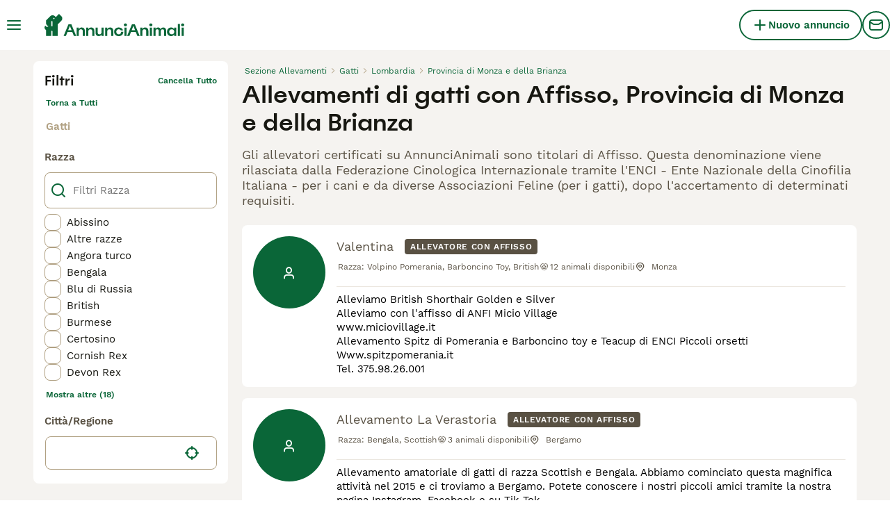

--- FILE ---
content_type: text/html; charset=utf-8
request_url: https://www.annuncianimali.it/allevamenti/gatti/locale/italia/lombardia/provincia-di-monza-e-della-brianza/
body_size: 26684
content:
<!DOCTYPE html><html lang="it"><head><meta charSet="utf-8" data-next-head=""/><meta name="viewport" content="width=device-width, initial-scale=1.0, maximum-scale=1.0" data-next-head=""/><meta http-equiv="Content-Security-Policy" content="upgrade-insecure-requests"/><title data-next-head="">Allevamenti di gatti con Affisso, Provincia di Monza e della Brianza | AnnunciAnimali</title><meta name="robots" content="index,follow" data-next-head=""/><meta name="description" content="Trova allevamenti di gatti su AnnunciAnimali, uno dei più grandi siti di annunci di animali domestici in Italia per comprare e vendere di gatti gatti a Provincia di Monza e della Brianza." data-next-head=""/><meta name="twitter:card" content="summary_large_image" data-next-head=""/><meta property="og:title" content="Allevamenti di gatti con Affisso, Provincia di Monza e della Brianza | AnnunciAnimali" data-next-head=""/><meta property="og:description" content="Trova allevamenti di gatti su AnnunciAnimali, uno dei più grandi siti di annunci di animali domestici in Italia per comprare e vendere di gatti gatti a Provincia di Monza e della Brianza." data-next-head=""/><meta property="og:url" content="https://www.annuncianimali.it/allevamenti/gatti/locale/italia/lombardia/provincia-di-monza-e-della-brianza/" data-next-head=""/><meta property="og:type" content="website" data-next-head=""/><meta property="og:image" content="https://www.annuncianimali.it/images/article-placeholder.d8a83fdfd4.webp" data-next-head=""/><meta property="og:image:alt" content="Allevamenti di gatti con Affisso, Provincia di Monza e della Brianza | AnnunciAnimali" data-next-head=""/><meta property="og:locale" content="it_IT" data-next-head=""/><meta property="og:site_name" content="AnnunciAnimali" data-next-head=""/><link rel="canonical" href="https://www.annuncianimali.it/allevamenti/gatti/locale/italia/lombardia/provincia-di-monza-e-della-brianza/" data-next-head=""/><meta name="ahrefs-site-verification" content="b1d03cfda1dd6789056136a64c7003472006b204b3d5413887d30fb5b49c3dba"/><link rel="icon" type="image/png" href="/favicon-light-16x16.png" sizes="16x16" media="(prefers-color-scheme: light)"/><link rel="icon" type="image/png" href="/favicon-light-32x32.png" sizes="32x32" media="(prefers-color-scheme: light)"/><link rel="icon" type="image/png" href="/favicon-dark-16x16.png" sizes="16x16" media="(prefers-color-scheme: dark)"/><link rel="icon" type="image/png" href="/favicon-dark-32x32.png" sizes="32x32" media="(prefers-color-scheme: dark)"/><link rel="preconnect" href="https://assets.annuncianimali.it/"/><link rel="dns-prefetch" href="https://assets.annuncianimali.it/"/><link rel="preconnect" href="https://lwadm.com/"/><link rel="dns-prefetch" href="https://lwadm.com/"/><link rel="preload" href="/fonts/Spoof-600.d5929ef7c2.woff2" as="font" type="font/woff2" crossorigin="anonymous"/><link rel="preload" href="/fonts/WorkSans-400.271ec2ac27.woff2" as="font" type="font/woff2" crossorigin="anonymous"/><link rel="preload" href="/fonts/WorkSans-600.11347bdaad.woff2" as="font" type="font/woff2" crossorigin="anonymous"/><link rel="preload" href="/fonts/OneWorld-v2.fc0866af10.woff2" as="font" type="font/woff2" crossorigin="anonymous"/><link rel="preconnect" href="https://www.googletagmanager.com/"/><link rel="dns-prefetch" href="https://www.googletagmanager.com/"/><link rel="preload" href="/_next/static/css/4e95eb857f5cfb08.css" as="style"/><link rel="preload" href="/_next/static/css/f0efc6a22facc828.css" as="style"/><link rel="preload" href="/_next/static/css/584b9b32c5748840.css" as="style"/><link rel="preload" href="/_next/static/css/485b35d2ac64dd76.css" as="style"/><script data-testid="script-gdpr">window.gdprAppliesGlobally=false;(function(){function n(e){if(!window.frames[e]){if(document.body&&document.body.firstChild){var t=document.body;var r=document.createElement("iframe");r.style.display="none";r.name=e;r.title=e;t.insertBefore(r,t.firstChild)}else{setTimeout(function(){n(e)},5)}}}function e(r,a,o,c,d){function e(e,t,r,n){if(typeof r!=="function"){return}if(!window[a]){window[a]=[]}var i=false;if(d){i=d(e,n,r)}if(!i){window[a].push({command:e,version:t,callback:r,parameter:n})}}e.stub=true;e.stubVersion=2;function t(n){if(!window[r]||window[r].stub!==true){return}if(!n.data){return}var i=typeof n.data==="string";var e;try{e=i?JSON.parse(n.data):n.data}catch(t){return}if(e[o]){var a=e[o];window[r](a.command,a.version,function(e,t){var r={};r[c]={returnValue:e,success:t,callId:a.callId};if(n.source){n.source.postMessage(i?JSON.stringify(r):r,"*")}},a.parameter)}}if(typeof window[r]!=="function"){window[r]=e;if(window.addEventListener){window.addEventListener("message",t,false)}else{window.attachEvent("onmessage",t)}}}e("__tcfapi","__tcfapiBuffer","__tcfapiCall","__tcfapiReturn");n("__tcfapiLocator");(function(e,t){var r=document.createElement("link");r.rel="preconnect";r.as="script";var n=document.createElement("link");n.rel="dns-prefetch";n.as="script";var i=document.createElement("link");i.rel="preload";i.as="script";var a=document.createElement("script");a.id="spcloader";a.type="text/javascript";a["async"]=true;a.charset="utf-8";var o="https://sdk.privacy-center.org/"+e+"/loader.js?target_type=notice&target="+t;if(window.didomiConfig&&window.didomiConfig.user){var c=window.didomiConfig.user;var d=c.country;var s=c.region;if(d){o=o+"&country="+d;if(s){o=o+"&region="+s}}}r.href="https://sdk.privacy-center.org/";n.href="https://sdk.privacy-center.org/";i.href=o;a.src=o;var f=document.getElementsByTagName("script")[0];f.parentNode.insertBefore(r,f);f.parentNode.insertBefore(n,f);f.parentNode.insertBefore(i,f);f.parentNode.insertBefore(a,f)})("6a84a6e7-7cbd-4f3a-b7d2-0903190a4136","WTYnWP7A")})();</script><style>                 html {             font-size: 16px;           }            body {             font-family: WorkSans, sans-serif;             -webkit-font-smoothing: antialiased;             -moz-osx-font-smoothing: grayscale;           }            * {             font-family: inherit;             box-sizing: border-box;             margin: 0;             padding: 0;           }            [hidden] {             display: none !important;           }          </style><style>@font-face {           font-family: "Spoof";           src: url(/fonts/Spoof-600.d5929ef7c2.woff2) format("woff2");           font-style: normal;           font-weight: 600;           font-display: swap;         }</style><style>@font-face {           font-family: "WorkSans";           src: url(/fonts/WorkSans-400.271ec2ac27.woff2) format("woff2");           font-style: normal;           font-weight: 400;           font-display: swap;         }</style><style>@font-face {           font-family: "WorkSans";           src: url(/fonts/WorkSans-600.11347bdaad.woff2) format("woff2");           font-style: normal;           font-weight: 600;           font-display: swap;         }</style><style>@font-face {           font-family: "OneWorld-v2";           src: url(/fonts/OneWorld-v2.fc0866af10.woff2) format("woff2");           font-style: normal;           font-weight: normal;           font-display: swap;         }</style><script>(function(w,d,s,l,i){w[l]=w[l]||[];w[l].push({'gtm.start':
new Date().getTime(),event:'gtm.js'});var f=d.getElementsByTagName(s)[0],
j=d.createElement(s),dl=l!='dataLayer'?'&l='+l:'';j.async=true;j.src=
'https://www.googletagmanager.com/gtm.js?id='+i+dl;f.parentNode.insertBefore(j,f);
})(window,document,'script','dataLayer','GTM-NH7VLJP');</script><script>window.getLoggedInUser=function(){var i=document.cookie.split(";").find(function(i){return i.trim().match(/^token=.+/)});if(i){var t=i.split("=")[1];if(t)try{var r=JSON.parse(atob(t.split(".")[1]));return{id:r.id,email:r.email,latestListingCategoryAndBreed:r.latestListingCategoryAndBreed}}catch(e){}}};</script><script id="structured-data" type="application/ld+json" data-nscript="beforeInteractive"></script><link rel="stylesheet" href="/_next/static/css/4e95eb857f5cfb08.css" data-n-g=""/><link rel="stylesheet" href="/_next/static/css/f0efc6a22facc828.css" data-n-p=""/><link rel="stylesheet" href="/_next/static/css/584b9b32c5748840.css" data-n-p=""/><link rel="stylesheet" href="/_next/static/css/485b35d2ac64dd76.css"/><noscript data-n-css=""></noscript><script defer="" noModule="" src="/_next/static/chunks/polyfills-42372ed130431b0a.js"></script><script defer="" src="/_next/static/chunks/6578.7f5dcdfafe432120.js"></script><script defer="" src="/_next/static/chunks/4560.35dd70e3382fae13.js"></script><script src="/_next/static/chunks/runtime-a567a5c62abe9426.js" defer=""></script><script src="/_next/static/chunks/framework-a17258b880e6120c.js" defer=""></script><script src="/_next/static/chunks/9895-6f03cd0a099dec04.js" defer=""></script><script src="/_next/static/chunks/main-60c2a85a19d46098.js" defer=""></script><script src="/_next/static/chunks/591-e01920216d14e59d.js" defer=""></script><script src="/_next/static/chunks/4248-b5248a96106c86e3.js" defer=""></script><script src="/_next/static/chunks/15-8390dfa57cd71ef8.js" defer=""></script><script src="/_next/static/chunks/2889-e0b4e53ada8795e6.js" defer=""></script><script src="/_next/static/chunks/8892-e84dfea8fccb4134.js" defer=""></script><script src="/_next/static/chunks/7853-7d52b81a7a7c17ab.js" defer=""></script><script src="/_next/static/chunks/pages/_app-21e59ee1c764c0e1.js" defer=""></script><script src="/_next/static/chunks/2867-05fbb03ac3179292.js" defer=""></script><script src="/_next/static/chunks/4394-e7bfa0f1fd370b2f.js" defer=""></script><script src="/_next/static/chunks/5625-a046e9308bc1e7e5.js" defer=""></script><script src="/_next/static/chunks/8544-058e67e7ee16b9d0.js" defer=""></script><script src="/_next/static/chunks/3441-b744f6e6b60bb659.js" defer=""></script><script src="/_next/static/chunks/935-15deb0d73d6cd9b0.js" defer=""></script><script src="/_next/static/chunks/3856-5b0044212e52d9fb.js" defer=""></script><script src="/_next/static/chunks/1063-8df48c39d4284551.js" defer=""></script><script src="/_next/static/chunks/2124-5ba1580c6de528fa.js" defer=""></script><script src="/_next/static/chunks/2770-6e3c625633351d36.js" defer=""></script><script src="/_next/static/chunks/pages/breeders/%5Bcategory%5D/%5Battribute%5D/%5B...location%5D-d43f6b75ed92f1ba.js" defer=""></script><script src="/_next/static/qoHdlu1AZG9M8EbSH5aIV/_buildManifest.js" defer=""></script><script src="/_next/static/qoHdlu1AZG9M8EbSH5aIV/_ssgManifest.js" defer=""></script></head><body><noscript><iframe src="https://www.googletagmanager.com/ns.html?id=GTM-NH7VLJP" height="0" width="0" style="display:none;visibility:hidden"></iframe></noscript><link rel="preload" as="image" href="/images/logo.6f0b0b6400.svg" fetchPriority="high"/><link rel="preload" as="image" href="/images/smallLogo.4e6b8328a1.svg" fetchPriority="high"/><div id="__next"><div class="Body_body__NcK3W"><div class="Layout_childrenWrapper__wJhFl"><div class="HeaderBarWrapper_headerBarWrapper__FzY89"><div class="HeaderBarWrapper_headerBarInner__PAwNx" id="header-bar"><div class="HeaderBarWrapper_headerContentWrapper__B12PR"><div class="HeaderBarWrapper_headerBarContent__UoOK6"><div class="HeaderBar_content__zZIZj"><div class="HeaderBar_leftSide__a4NJZ"><button type="button" class="Button_button__KPrTd Button_ghost__J1bzS Button_medium__Is5tG Button_onlyIcon__JePyF" aria-label="Menu principale Commutazione"><i class="Icon_icon__hTEAw Icon_icon-13-menu__Lg88v" data-testid="icon-Menu" style="--icon-color:inherit;--icon-size:24px"></i></button><div class="Sidebar_sidebarWrapper__7fxzA"><div class="SidebarHeader_sidebarNodesWrapper__bNgKb"><button type="button" class="Button_button__KPrTd Button_ghost__J1bzS Button_medium__Is5tG Button_onlyIcon__JePyF SidebarHeader_sidebarCloseButton__JCqDc" aria-label="Chiudi il menu principale"><i class="Icon_icon__hTEAw Icon_icon-5-close__Z3w_e" data-testid="icon-Close" style="--icon-color:inherit;--icon-size:16px"></i></button></div><div class="Sidebar_sidebarFlatStructureWrapper__n7Nje"><div class="SidebarContent_sidebarContentWrapper__ijNW6 Sidebar_sidebarContentWrapper__xSwZZ" style="--transform:translateX(0)"><p class="SidebarSeparator_sidebarSeparatorHeading__CfXfV">Animali</p><button type="button" class="Button_button__KPrTd Button_ghost__J1bzS Button_medium__Is5tG SidebarNested_sidebarNestedButton__ESB8i" tabindex="-1">Animali in vendita<i class="Icon_icon__hTEAw Icon_icon-3-arrowright__u4NtN sidebar-icon" data-testid="icon-ArrowRight" style="--icon-color:#0a6638;--icon-size:16px"></i></button><button type="button" class="Button_button__KPrTd Button_ghost__J1bzS Button_medium__Is5tG SidebarNested_sidebarNestedButton__ESB8i" tabindex="-1">Animali in regalo<i class="Icon_icon__hTEAw Icon_icon-3-arrowright__u4NtN sidebar-icon" data-testid="icon-ArrowRight" style="--icon-color:#0a6638;--icon-size:16px"></i></button><a class="Link_link__ce5zB SidebarLink_sidebarLink__oCFOo" tabindex="-1" href="/accoppiamento/animali/">Animali per accoppiamento</a><a class="Link_link__ce5zB SidebarLink_sidebarLink__oCFOo" tabindex="-1" href="/allevamenti/cani/">Allevamenti</a><p class="SidebarSeparator_sidebarSeparatorHeading__CfXfV">Risorse utili</p><button type="button" class="Button_button__KPrTd Button_ghost__J1bzS Button_medium__Is5tG SidebarNested_sidebarNestedButton__ESB8i" tabindex="-1">Articoli e consigli per animali<i class="Icon_icon__hTEAw Icon_icon-3-arrowright__u4NtN sidebar-icon" data-testid="icon-ArrowRight" style="--icon-color:#0a6638;--icon-size:16px"></i></button><button type="button" class="Button_button__KPrTd Button_ghost__J1bzS Button_medium__Is5tG SidebarNested_sidebarNestedButton__ESB8i" tabindex="-1">Elenco delle razze<i class="Icon_icon__hTEAw Icon_icon-3-arrowright__u4NtN sidebar-icon" data-testid="icon-ArrowRight" style="--icon-color:#0a6638;--icon-size:16px"></i></button><p class="SidebarSeparator_sidebarSeparatorHeading__CfXfV">Assistenza</p><a href="https://support.annuncianimali.it/it/support/home" class="Link_link__ce5zB SidebarLink_sidebarLink__oCFOo" tabindex="-1">Portale assistenza e sicurezza</a></div><div class="SidebarContent_sidebarContentWrapper__ijNW6 Sidebar_sidebarContentWrapper__xSwZZ" style="--transform:translateX(100%)"><span class="SidebarContent_sidebarContentTitle__an66q">Animali in vendita</span><a class="Link_link__ce5zB SidebarLink_sidebarLink__oCFOo SidebarLink_sidebarLinkAll__Wgapr" tabindex="-1" href="/vendita/animali/">Tutti gli animali in vendita</a><button type="button" class="Button_button__KPrTd Button_ghost__J1bzS Button_medium__Is5tG SidebarNested_sidebarNestedButton__ESB8i" tabindex="-1">Cuccioli in vendita<i class="Icon_icon__hTEAw Icon_icon-3-arrowright__u4NtN sidebar-icon" data-testid="icon-ArrowRight" style="--icon-color:#0a6638;--icon-size:16px"></i></button><button type="button" class="Button_button__KPrTd Button_ghost__J1bzS Button_medium__Is5tG SidebarNested_sidebarNestedButton__ESB8i" tabindex="-1">Gattini in vendita<i class="Icon_icon__hTEAw Icon_icon-3-arrowright__u4NtN sidebar-icon" data-testid="icon-ArrowRight" style="--icon-color:#0a6638;--icon-size:16px"></i></button></div><div class="SidebarContent_sidebarContentWrapper__ijNW6 Sidebar_sidebarContentWrapper__xSwZZ" style="--transform:translateX(100%)"><span class="SidebarContent_sidebarContentTitle__an66q">I cuccioli più popolari in vendita</span><a class="Link_link__ce5zB SidebarLink_sidebarLink__oCFOo SidebarLink_sidebarLinkAll__Wgapr" tabindex="-1" href="/vendita/cani/">Tutti i cuccioli in vendita</a><a class="Link_link__ce5zB SidebarLink_sidebarLink__oCFOo" tabindex="-1" href="/vendita/cani/akita-inu/">Akita Inu In vendita</a><a class="Link_link__ce5zB SidebarLink_sidebarLink__oCFOo" tabindex="-1" href="/vendita/cani/american-staffordshire/">American Staffordshire In vendita</a><a class="Link_link__ce5zB SidebarLink_sidebarLink__oCFOo" tabindex="-1" href="/vendita/cani/australian-shepherd/">Australian Shepherd In vendita</a><a class="Link_link__ce5zB SidebarLink_sidebarLink__oCFOo" tabindex="-1" href="/vendita/cani/barboncino/">Barboncino In vendita</a><a class="Link_link__ce5zB SidebarLink_sidebarLink__oCFOo" tabindex="-1" href="/vendita/cani/bassotto/">Bassotto In vendita</a><a class="Link_link__ce5zB SidebarLink_sidebarLink__oCFOo" tabindex="-1" href="/vendita/cani/beagle/">Beagle In vendita</a><a class="Link_link__ce5zB SidebarLink_sidebarLink__oCFOo" tabindex="-1" href="/vendita/cani/border-collie/">Border Collie In vendita</a><a class="Link_link__ce5zB SidebarLink_sidebarLink__oCFOo" tabindex="-1" href="/vendita/cani/boxer/">Boxer In vendita</a><a class="Link_link__ce5zB SidebarLink_sidebarLink__oCFOo" tabindex="-1" href="/vendita/cani/breton/">Breton In vendita</a><a class="Link_link__ce5zB SidebarLink_sidebarLink__oCFOo" tabindex="-1" href="/vendita/cani/bulldog-francese/">Bulldog Francese In vendita</a><a class="Link_link__ce5zB SidebarLink_sidebarLink__oCFOo" tabindex="-1" href="/vendita/cani/bulldog/">Bulldog In vendita</a><a class="Link_link__ce5zB SidebarLink_sidebarLink__oCFOo" tabindex="-1" href="/vendita/cani/cane-corso/">Cane Corso In vendita</a><a class="Link_link__ce5zB SidebarLink_sidebarLink__oCFOo" tabindex="-1" href="/vendita/cani/carlino/">Carlino In vendita</a><a class="Link_link__ce5zB SidebarLink_sidebarLink__oCFOo" tabindex="-1" href="/vendita/cani/categoriesinfo-categoryattributeoptionspetsdogsbreedpinscher/">categoriesInfo:categoryAttributeOptions.pets.dogs.breed.pinscher In vendita</a><a class="Link_link__ce5zB SidebarLink_sidebarLink__oCFOo" tabindex="-1" href="/vendita/cani/cavalier-king/">Cavalier King In vendita</a><a class="Link_link__ce5zB SidebarLink_sidebarLink__oCFOo" tabindex="-1" href="/vendita/cani/chihuahua/">Chihuahua In vendita</a><a class="Link_link__ce5zB SidebarLink_sidebarLink__oCFOo" tabindex="-1" href="/vendita/cani/cocker/">Cocker In vendita</a><a class="Link_link__ce5zB SidebarLink_sidebarLink__oCFOo" tabindex="-1" href="/vendita/cani/dobermann/">Dobermann In vendita</a><a class="Link_link__ce5zB SidebarLink_sidebarLink__oCFOo" tabindex="-1" href="/vendita/cani/golden-retriever/">Golden Retriever In vendita</a><a class="Link_link__ce5zB SidebarLink_sidebarLink__oCFOo" tabindex="-1" href="/vendita/cani/husky/">Husky In vendita</a><a class="Link_link__ce5zB SidebarLink_sidebarLink__oCFOo" tabindex="-1" href="/vendita/cani/jack-russell/">Jack Russell In vendita</a><a class="Link_link__ce5zB SidebarLink_sidebarLink__oCFOo" tabindex="-1" href="/vendita/cani/labrador/">Labrador In vendita</a><a class="Link_link__ce5zB SidebarLink_sidebarLink__oCFOo" tabindex="-1" href="/vendita/cani/lagotto/">Lagotto In vendita</a><a class="Link_link__ce5zB SidebarLink_sidebarLink__oCFOo" tabindex="-1" href="/vendita/cani/maltese/">Maltese In vendita</a><a class="Link_link__ce5zB SidebarLink_sidebarLink__oCFOo" tabindex="-1" href="/vendita/cani/pastore-maremmano/">Pastore Maremmano In vendita</a><a class="Link_link__ce5zB SidebarLink_sidebarLink__oCFOo" tabindex="-1" href="/vendita/cani/pastore-tedesco/">Pastore Tedesco In vendita</a><a class="Link_link__ce5zB SidebarLink_sidebarLink__oCFOo" tabindex="-1" href="/vendita/cani/rottweiler/">Rottweiler In vendita</a><a class="Link_link__ce5zB SidebarLink_sidebarLink__oCFOo" tabindex="-1" href="/vendita/cani/segugio/">Segugio In vendita</a><a class="Link_link__ce5zB SidebarLink_sidebarLink__oCFOo" tabindex="-1" href="/vendita/cani/setter-inglese/">Setter Inglese In vendita</a><a class="Link_link__ce5zB SidebarLink_sidebarLink__oCFOo" tabindex="-1" href="/vendita/cani/shih-tzu/">Shih Tzu In vendita</a><a class="Link_link__ce5zB SidebarLink_sidebarLink__oCFOo" tabindex="-1" href="/vendita/cani/spitz/">Spitz In vendita</a><a class="Link_link__ce5zB SidebarLink_sidebarLink__oCFOo" tabindex="-1" href="/vendita/cani/volpino-pomerania/">Volpino Pomerania In vendita</a><a class="Link_link__ce5zB SidebarLink_sidebarLink__oCFOo" tabindex="-1" href="/vendita/cani/yorkshire/">Yorkshire In vendita</a></div><div class="SidebarContent_sidebarContentWrapper__ijNW6 Sidebar_sidebarContentWrapper__xSwZZ" style="--transform:translateX(100%)"><span class="SidebarContent_sidebarContentTitle__an66q">I gattini più popolari in vendita</span><a class="Link_link__ce5zB SidebarLink_sidebarLink__oCFOo SidebarLink_sidebarLinkAll__Wgapr" tabindex="-1" href="/vendita/gatti/">Tutti i gattini in vendita</a><a class="Link_link__ce5zB SidebarLink_sidebarLink__oCFOo" tabindex="-1" href="/vendita/gatti/abissino/">Abissino In vendita</a><a class="Link_link__ce5zB SidebarLink_sidebarLink__oCFOo" tabindex="-1" href="/vendita/gatti/bengala/">Bengala In vendita</a><a class="Link_link__ce5zB SidebarLink_sidebarLink__oCFOo" tabindex="-1" href="/vendita/gatti/blu-di-russia/">Blu di Russia In vendita</a><a class="Link_link__ce5zB SidebarLink_sidebarLink__oCFOo" tabindex="-1" href="/vendita/gatti/british/">British In vendita</a><a class="Link_link__ce5zB SidebarLink_sidebarLink__oCFOo" tabindex="-1" href="/vendita/gatti/certosino/">Certosino In vendita</a><a class="Link_link__ce5zB SidebarLink_sidebarLink__oCFOo" tabindex="-1" href="/vendita/gatti/devon-rex/">Devon Rex In vendita</a><a class="Link_link__ce5zB SidebarLink_sidebarLink__oCFOo" tabindex="-1" href="/vendita/gatti/exotic-shorthair/">Exotic Shorthair In vendita</a><a class="Link_link__ce5zB SidebarLink_sidebarLink__oCFOo" tabindex="-1" href="/vendita/gatti/kurilian-bobtail/">Kurilian Bobtail In vendita</a><a class="Link_link__ce5zB SidebarLink_sidebarLink__oCFOo" tabindex="-1" href="/vendita/gatti/maine-coon/">Maine Coon In vendita</a><a class="Link_link__ce5zB SidebarLink_sidebarLink__oCFOo" tabindex="-1" href="/vendita/gatti/norvegese/">Norvegese In vendita</a><a class="Link_link__ce5zB SidebarLink_sidebarLink__oCFOo" tabindex="-1" href="/vendita/gatti/persiano/">Persiano In vendita</a><a class="Link_link__ce5zB SidebarLink_sidebarLink__oCFOo" tabindex="-1" href="/vendita/gatti/ragdoll/">Ragdoll In vendita</a><a class="Link_link__ce5zB SidebarLink_sidebarLink__oCFOo" tabindex="-1" href="/vendita/gatti/sacro-di-birmania/">Sacro di Birmania In vendita</a><a class="Link_link__ce5zB SidebarLink_sidebarLink__oCFOo" tabindex="-1" href="/vendita/gatti/scottish/">Scottish In vendita</a><a class="Link_link__ce5zB SidebarLink_sidebarLink__oCFOo" tabindex="-1" href="/vendita/gatti/siamese/">Siamese In vendita</a><a class="Link_link__ce5zB SidebarLink_sidebarLink__oCFOo" tabindex="-1" href="/vendita/gatti/siberiano/">Siberiano In vendita</a><a class="Link_link__ce5zB SidebarLink_sidebarLink__oCFOo" tabindex="-1" href="/vendita/gatti/sphynx/">Sphynx In vendita</a><a class="Link_link__ce5zB SidebarLink_sidebarLink__oCFOo" tabindex="-1" href="/vendita/gatti/thai/">Thai In vendita</a></div><div class="SidebarContent_sidebarContentWrapper__ijNW6 Sidebar_sidebarContentWrapper__xSwZZ" style="--transform:translateX(100%)"><span class="SidebarContent_sidebarContentTitle__an66q">Animali in regalo</span><a class="Link_link__ce5zB SidebarLink_sidebarLink__oCFOo SidebarLink_sidebarLinkAll__Wgapr" tabindex="-1" href="/regalo/animali/">Tutti Animali in regalo</a><a class="Link_link__ce5zB SidebarLink_sidebarLink__oCFOo" tabindex="-1" href="/regalo/cani/">Cani in regalo</a><a class="Link_link__ce5zB SidebarLink_sidebarLink__oCFOo" tabindex="-1" href="/regalo/gatti/">Gatti in regalo</a></div><div class="SidebarContent_sidebarContentWrapper__ijNW6 Sidebar_sidebarContentWrapper__xSwZZ" style="--transform:translateX(100%)"><span class="SidebarContent_sidebarContentTitle__an66q">Articoli e consigli per animali</span><a class="Link_link__ce5zB SidebarLink_sidebarLink__oCFOo SidebarLink_sidebarLinkAll__Wgapr" tabindex="-1" href="/animali-consigli/">Tutti gli articoli</a><span class="SidebarText_sidebarText__wq_3n">Da animale domestico</span><a class="Link_link__ce5zB SidebarLink_sidebarLink__oCFOo" tabindex="-1" href="/animali-consigli/ricerca/cani/">Cani</a><a class="Link_link__ce5zB SidebarLink_sidebarLink__oCFOo" tabindex="-1" href="/animali-consigli/ricerca/gatti/">Gatti</a></div><div class="SidebarContent_sidebarContentWrapper__ijNW6 Sidebar_sidebarContentWrapper__xSwZZ" style="--transform:translateX(100%)"><span class="SidebarContent_sidebarContentTitle__an66q">Elenco delle razze</span><a class="Link_link__ce5zB SidebarLink_sidebarLink__oCFOo" tabindex="-1" href="/cani-razze/">Razze di cani</a><a class="Link_link__ce5zB SidebarLink_sidebarLink__oCFOo" tabindex="-1" href="/gatti-razze/">Razze di gatti</a></div></div></div><a class="Link_link__ce5zB HeaderBarLogo_logo__ggIUR HeaderBarLogo_logoBig__R5SVv" href="/"><img alt="AnnunciAnimali" title="AnnunciAnimali" data-testid="marketplace-logo-header" fetchPriority="high" loading="eager" width="0" height="32" decoding="async" data-nimg="1" class="Logo_logo__28CBd" style="color:transparent" src="/images/logo.6f0b0b6400.svg"/></a><a class="Link_link__ce5zB HeaderBarLogo_logo__ggIUR HeaderBarLogo_logoSmall__8QOo1" href="/"><img alt="AnnunciAnimali" title="AnnunciAnimali" data-testid="marketplace-logo-header-small" fetchPriority="high" loading="eager" width="0" height="32" decoding="async" data-nimg="1" class="Logo_logo__28CBd" style="color:transparent" src="/images/smallLogo.4e6b8328a1.svg"/></a></div><div class="HeaderBar_rightSide__tu_jm"><a class="Link_link__ce5zB Link_linkAsButton__6t_3_ Link_buttonMedium__l_rvv Link_buttonSmallMobile__tSVQW Link_linkAsTertiaryButton__sUdAH" data-testid="header-bar-add-listing" href="/create-new-listing/"><i class="Icon_icon__hTEAw Icon_icon-7-plussmall__5i1gC HeaderBarAddListing_iconBig__0JnOZ" data-testid="icon-PlusSmall" style="--icon-color:inherit;--icon-size:24px"></i><i class="Icon_icon__hTEAw Icon_icon-7-plussmall__5i1gC HeaderBarAddListing_iconSmall__dbwBE" data-testid="icon-PlusSmall" style="--icon-color:inherit;--icon-size:16px"></i><span class="HeaderBarAddListing_linkText__eYSMJ">Nuovo annuncio</span><span class="HeaderBarAddListing_linkTextMobile__hC6SA">Annuncio</span></a><div class="HeaderBarMessage_wrapper__VdyIL"><a class="Link_link__ce5zB HeaderBarMessage_link__ApMDg Link_linkAsButton__6t_3_ Link_onlyIcon__pZBX2 Link_buttonMedium__l_rvv Link_buttonSmallMobile__tSVQW Link_linkAsTertiaryButton__sUdAH" aria-label="Chat" href="/chat/"><i class="Icon_icon__hTEAw Icon_icon-14-messages__pWUNy" data-testid="icon-Messages" style="--icon-color:inherit;--icon-size:24px"></i></a></div></div></div><div class="HeaderBar_childrenWrapper__D3qAm"><div class="BreedersSearchHeaderBar_contentCenterWrapper__QUZNZ"><button type="button" class="FiltersButton_searchButton__5W7ZR" data-testid="filters-search-button"><i class="Icon_icon__hTEAw Icon_icon-77-filters__e26JE" data-testid="icon-Filters" style="--icon-color:inherit;--icon-size:24px"></i><span class="FiltersButton_searchButtonText__5yE_h">Filtri (3)</span></button></div></div></div></div></div><div class="HeaderBarWrapper_headerBarPlaceholder__1kN_Y HeaderBarWrapper_headerBarPlaceholderExtendedOnMobile__uxNpq"></div></div><div class="BreedersSearch_pageWrapper__PcLBC"><div class="BreedersSearch_searchResultsPageWrapper__frKjk"><div class="BreedersSearch_sidebarWrapper__B4rVv"><div class="BreedersSearchFilters_filters__P97I6"><div class="BreedersSearchFilters_filtersWrapper__lHkW2"><div class="FiltersHeader_wrapper__lVjJm" data-testid="filters-section-header"><button class="FiltersHeader_backButton__eXM4d" type="button" aria-label="Indietro"><i class="Icon_icon__hTEAw Icon_icon-1-arrowleft__HbrNl" data-testid="icon-ArrowLeft" style="--icon-color:inherit;--icon-size:16px"></i></button><span class="FiltersHeader_middleLabel__B6jBy">Filtri</span><button class="FiltersHeader_rightButton__g16lP" type="button" data-testid="filters-confirm-button"><span class="FiltersHeader_rightLabel__REEmw">Cancella tutto</span></button></div><div class="FiltersCategory_wrapper__RyFOT" data-testid="filters-section-category"><div class="FiltersCategory_parentCategoryWrapper__nYBmt"><button type="button" class="FiltersCategory_parentCategoryLink__iy0Hp">Torna a<!-- --> <!-- -->Tutti</button></div><div class="FiltersCategory_categoryLinksWrapper__Ur_gh"><a class="Link_link__ce5zB FiltersCategory_categoryLinkDesktop__Plbd4 FiltersCategory_categoryLinkDesktopActive__B_0gw Link_linkDisabled__p85Up" data-testid="category-selected" href="/allevamenti/gatti/"><span>Gatti</span></a></div></div><div class="FiltersOptionsList_wrapper__B0N2h" data-testid="filters-search-breed"><div class="FiltersOptionsList_headerWrapper___UW1r"><span class="FiltersOptionsList_header__X1tTK" data-testid="filters-options-list-title">Razza</span></div><div class="FiltersOptionsList_searchWrapper__YX9r5"><div class="TextInput_textInputWrapper__AcB7X"><div class="TextInput_textInputPrefixBox__1Ipjf"><i class="Icon_icon__hTEAw Icon_icon-12-search__hMqEQ" data-testid="icon-Search" style="--icon-color:#0a6638;--icon-size:24px"></i></div><input placeholder="Filtri Razza" type="text" id="breed" maxLength="100" class="TextInput_textInput__kK5ig TextInput_textInputNormalOnMobile__KLxif TextInput_textInputDefaultState__ixtG5 TextInput_textInputPrefixPadding__mt6L_" name="breed"/><div class="TextInput_textInputSuffixWrapper__uDZDb "></div></div></div><div class="FiltersCheckboxList_wrapper__R26bI" data-testid="filters-section-checkbox-list"><div class="FiltersCheckboxList_listWrapper__vzxq1" data-testid="checkbox-options-box"><div class="FiltersCheckboxList_filterCheckboxLink__WYOQm" data-testid="filters-checkbox-list-option"><label for="breed" class="Checkbox_checkboxLabel__ihBf9 FiltersCheckboxList_filterCheckbox__ognM3" data-checked="false"><div class="Checkbox_wrapper__3lFhT"><input class="HiddenInput_input___ceTC HiddenInput_displayInitial__SuXnV" type="checkbox" aria-label="" name="breed" value="pets.cats.breed.abyssinian"/><div class="Checkbox_styledCheckbox__S2q5t styled-checkbox" role="checkbox" aria-labelledby="checkbox-label-breed-pets.cats.breed.abyssinian"></div><span class="Checkbox_labelText__pvN5U label-text" id="checkbox-label-breed-pets.cats.breed.abyssinian">Abissino</span></div><span class="Checkbox_desktopSuffix___amSx"></span></label></div><div class="FiltersCheckboxList_filterCheckboxLink__WYOQm" data-testid="filters-checkbox-list-option"><label for="breed" class="Checkbox_checkboxLabel__ihBf9 FiltersCheckboxList_filterCheckbox__ognM3" data-checked="false"><div class="Checkbox_wrapper__3lFhT"><input class="HiddenInput_input___ceTC HiddenInput_displayInitial__SuXnV" type="checkbox" aria-label="" name="breed" value="pets.cats.breed.otherBreed"/><div class="Checkbox_styledCheckbox__S2q5t styled-checkbox" role="checkbox" aria-labelledby="checkbox-label-breed-pets.cats.breed.otherBreed"></div><span class="Checkbox_labelText__pvN5U label-text" id="checkbox-label-breed-pets.cats.breed.otherBreed">Altre razze</span></div><span class="Checkbox_desktopSuffix___amSx"></span></label></div><div class="FiltersCheckboxList_filterCheckboxLink__WYOQm" data-testid="filters-checkbox-list-option"><label for="breed" class="Checkbox_checkboxLabel__ihBf9 FiltersCheckboxList_filterCheckbox__ognM3" data-checked="false"><div class="Checkbox_wrapper__3lFhT"><input class="HiddenInput_input___ceTC HiddenInput_displayInitial__SuXnV" type="checkbox" aria-label="" name="breed" value="pets.cats.breed.turkishAngora"/><div class="Checkbox_styledCheckbox__S2q5t styled-checkbox" role="checkbox" aria-labelledby="checkbox-label-breed-pets.cats.breed.turkishAngora"></div><span class="Checkbox_labelText__pvN5U label-text" id="checkbox-label-breed-pets.cats.breed.turkishAngora">Angora turco</span></div><span class="Checkbox_desktopSuffix___amSx"></span></label></div><a class="Link_link__ce5zB FiltersCheckboxList_filterCheckboxLink__WYOQm" data-testid="filters-checkbox-list-option" href="/allevamenti/gatti/bengala/italia/lombardia/provincia-di-monza-e-della-brianza/"><label for="breed" class="Checkbox_checkboxLabel__ihBf9 FiltersCheckboxList_filterCheckbox__ognM3" data-checked="false"><div class="Checkbox_wrapper__3lFhT"><input class="HiddenInput_input___ceTC HiddenInput_displayInitial__SuXnV" type="checkbox" aria-label="" name="breed" value="pets.cats.breed.bengal"/><div class="Checkbox_styledCheckbox__S2q5t styled-checkbox" role="checkbox" aria-labelledby="checkbox-label-breed-pets.cats.breed.bengal"></div><span class="Checkbox_labelText__pvN5U label-text" id="checkbox-label-breed-pets.cats.breed.bengal">Bengala</span></div><span class="Checkbox_desktopSuffix___amSx"></span></label></a><div class="FiltersCheckboxList_filterCheckboxLink__WYOQm" data-testid="filters-checkbox-list-option"><label for="breed" class="Checkbox_checkboxLabel__ihBf9 FiltersCheckboxList_filterCheckbox__ognM3" data-checked="false"><div class="Checkbox_wrapper__3lFhT"><input class="HiddenInput_input___ceTC HiddenInput_displayInitial__SuXnV" type="checkbox" aria-label="" name="breed" value="pets.cats.breed.russianBlue"/><div class="Checkbox_styledCheckbox__S2q5t styled-checkbox" role="checkbox" aria-labelledby="checkbox-label-breed-pets.cats.breed.russianBlue"></div><span class="Checkbox_labelText__pvN5U label-text" id="checkbox-label-breed-pets.cats.breed.russianBlue">Blu di Russia</span></div><span class="Checkbox_desktopSuffix___amSx"></span></label></div><a class="Link_link__ce5zB FiltersCheckboxList_filterCheckboxLink__WYOQm" data-testid="filters-checkbox-list-option" href="/allevamenti/gatti/british/italia/lombardia/provincia-di-monza-e-della-brianza/"><label for="breed" class="Checkbox_checkboxLabel__ihBf9 FiltersCheckboxList_filterCheckbox__ognM3" data-checked="false"><div class="Checkbox_wrapper__3lFhT"><input class="HiddenInput_input___ceTC HiddenInput_displayInitial__SuXnV" type="checkbox" aria-label="" name="breed" value="pets.cats.breed.britishLonghair"/><div class="Checkbox_styledCheckbox__S2q5t styled-checkbox" role="checkbox" aria-labelledby="checkbox-label-breed-pets.cats.breed.britishLonghair"></div><span class="Checkbox_labelText__pvN5U label-text" id="checkbox-label-breed-pets.cats.breed.britishLonghair">British</span></div><span class="Checkbox_desktopSuffix___amSx"></span></label></a><div class="FiltersCheckboxList_filterCheckboxLink__WYOQm" data-testid="filters-checkbox-list-option"><label for="breed" class="Checkbox_checkboxLabel__ihBf9 FiltersCheckboxList_filterCheckbox__ognM3" data-checked="false"><div class="Checkbox_wrapper__3lFhT"><input class="HiddenInput_input___ceTC HiddenInput_displayInitial__SuXnV" type="checkbox" aria-label="" name="breed" value="pets.cats.breed.birman"/><div class="Checkbox_styledCheckbox__S2q5t styled-checkbox" role="checkbox" aria-labelledby="checkbox-label-breed-pets.cats.breed.birman"></div><span class="Checkbox_labelText__pvN5U label-text" id="checkbox-label-breed-pets.cats.breed.birman">Burmese</span></div><span class="Checkbox_desktopSuffix___amSx"></span></label></div><a class="Link_link__ce5zB FiltersCheckboxList_filterCheckboxLink__WYOQm" data-testid="filters-checkbox-list-option" href="/allevamenti/gatti/certosino/italia/lombardia/provincia-di-monza-e-della-brianza/"><label for="breed" class="Checkbox_checkboxLabel__ihBf9 FiltersCheckboxList_filterCheckbox__ognM3" data-checked="false"><div class="Checkbox_wrapper__3lFhT"><input class="HiddenInput_input___ceTC HiddenInput_displayInitial__SuXnV" type="checkbox" aria-label="" name="breed" value="pets.cats.breed.chartreux"/><div class="Checkbox_styledCheckbox__S2q5t styled-checkbox" role="checkbox" aria-labelledby="checkbox-label-breed-pets.cats.breed.chartreux"></div><span class="Checkbox_labelText__pvN5U label-text" id="checkbox-label-breed-pets.cats.breed.chartreux">Certosino</span></div><span class="Checkbox_desktopSuffix___amSx"></span></label></a><div class="FiltersCheckboxList_filterCheckboxLink__WYOQm" data-testid="filters-checkbox-list-option"><label for="breed" class="Checkbox_checkboxLabel__ihBf9 FiltersCheckboxList_filterCheckbox__ognM3" data-checked="false"><div class="Checkbox_wrapper__3lFhT"><input class="HiddenInput_input___ceTC HiddenInput_displayInitial__SuXnV" type="checkbox" aria-label="" name="breed" value="pets.cats.breed.cornishRex"/><div class="Checkbox_styledCheckbox__S2q5t styled-checkbox" role="checkbox" aria-labelledby="checkbox-label-breed-pets.cats.breed.cornishRex"></div><span class="Checkbox_labelText__pvN5U label-text" id="checkbox-label-breed-pets.cats.breed.cornishRex">Cornish Rex</span></div><span class="Checkbox_desktopSuffix___amSx"></span></label></div><div class="FiltersCheckboxList_filterCheckboxLink__WYOQm" data-testid="filters-checkbox-list-option"><label for="breed" class="Checkbox_checkboxLabel__ihBf9 FiltersCheckboxList_filterCheckbox__ognM3" data-checked="false"><div class="Checkbox_wrapper__3lFhT"><input class="HiddenInput_input___ceTC HiddenInput_displayInitial__SuXnV" type="checkbox" aria-label="" name="breed" value="pets.cats.breed.devonRex"/><div class="Checkbox_styledCheckbox__S2q5t styled-checkbox" role="checkbox" aria-labelledby="checkbox-label-breed-pets.cats.breed.devonRex"></div><span class="Checkbox_labelText__pvN5U label-text" id="checkbox-label-breed-pets.cats.breed.devonRex">Devon Rex</span></div><span class="Checkbox_desktopSuffix___amSx"></span></label></div><div class="FiltersCheckboxList_filterCheckboxLink__WYOQm FiltersCheckboxList_hiddenOnDesktop__idqGf" data-testid="filters-checkbox-list-option"><label for="breed" class="Checkbox_checkboxLabel__ihBf9 FiltersCheckboxList_filterCheckbox__ognM3" data-checked="false"><div class="Checkbox_wrapper__3lFhT"><input class="HiddenInput_input___ceTC HiddenInput_displayInitial__SuXnV" type="checkbox" aria-label="" name="breed" value="pets.cats.breed.european"/><div class="Checkbox_styledCheckbox__S2q5t styled-checkbox" role="checkbox" aria-labelledby="checkbox-label-breed-pets.cats.breed.european"></div><span class="Checkbox_labelText__pvN5U label-text" id="checkbox-label-breed-pets.cats.breed.european">Europeo</span></div><span class="Checkbox_desktopSuffix___amSx"></span></label></div><a class="Link_link__ce5zB FiltersCheckboxList_filterCheckboxLink__WYOQm FiltersCheckboxList_hiddenOnDesktop__idqGf" data-testid="filters-checkbox-list-option" href="/allevamenti/gatti/exotic-shorthair/italia/lombardia/provincia-di-monza-e-della-brianza/"><label for="breed" class="Checkbox_checkboxLabel__ihBf9 FiltersCheckboxList_filterCheckbox__ognM3" data-checked="false"><div class="Checkbox_wrapper__3lFhT"><input class="HiddenInput_input___ceTC HiddenInput_displayInitial__SuXnV" type="checkbox" aria-label="" name="breed" value="pets.cats.breed.exotic"/><div class="Checkbox_styledCheckbox__S2q5t styled-checkbox" role="checkbox" aria-labelledby="checkbox-label-breed-pets.cats.breed.exotic"></div><span class="Checkbox_labelText__pvN5U label-text" id="checkbox-label-breed-pets.cats.breed.exotic">Exotic Shorthair</span></div><span class="Checkbox_desktopSuffix___amSx"></span></label></a><div class="FiltersCheckboxList_filterCheckboxLink__WYOQm FiltersCheckboxList_hiddenOnDesktop__idqGf" data-testid="filters-checkbox-list-option"><label for="breed" class="Checkbox_checkboxLabel__ihBf9 FiltersCheckboxList_filterCheckbox__ognM3" data-checked="false"><div class="Checkbox_wrapper__3lFhT"><input class="HiddenInput_input___ceTC HiddenInput_displayInitial__SuXnV" type="checkbox" aria-label="" name="breed" value="pets.cats.breed.khaoManee"/><div class="Checkbox_styledCheckbox__S2q5t styled-checkbox" role="checkbox" aria-labelledby="checkbox-label-breed-pets.cats.breed.khaoManee"></div><span class="Checkbox_labelText__pvN5U label-text" id="checkbox-label-breed-pets.cats.breed.khaoManee">Khao Manee</span></div><span class="Checkbox_desktopSuffix___amSx"></span></label></div><div class="FiltersCheckboxList_filterCheckboxLink__WYOQm FiltersCheckboxList_hiddenOnDesktop__idqGf" data-testid="filters-checkbox-list-option"><label for="breed" class="Checkbox_checkboxLabel__ihBf9 FiltersCheckboxList_filterCheckbox__ognM3" data-checked="false"><div class="Checkbox_wrapper__3lFhT"><input class="HiddenInput_input___ceTC HiddenInput_displayInitial__SuXnV" type="checkbox" aria-label="" name="breed" value="pets.cats.breed.kurilianBobtail"/><div class="Checkbox_styledCheckbox__S2q5t styled-checkbox" role="checkbox" aria-labelledby="checkbox-label-breed-pets.cats.breed.kurilianBobtail"></div><span class="Checkbox_labelText__pvN5U label-text" id="checkbox-label-breed-pets.cats.breed.kurilianBobtail">Kurilian Bobtail</span></div><span class="Checkbox_desktopSuffix___amSx"></span></label></div><a class="Link_link__ce5zB FiltersCheckboxList_filterCheckboxLink__WYOQm FiltersCheckboxList_hiddenOnDesktop__idqGf" data-testid="filters-checkbox-list-option" href="/allevamenti/gatti/maine-coon/italia/lombardia/provincia-di-monza-e-della-brianza/"><label for="breed" class="Checkbox_checkboxLabel__ihBf9 FiltersCheckboxList_filterCheckbox__ognM3" data-checked="false"><div class="Checkbox_wrapper__3lFhT"><input class="HiddenInput_input___ceTC HiddenInput_displayInitial__SuXnV" type="checkbox" aria-label="" name="breed" value="pets.cats.breed.maineCoon"/><div class="Checkbox_styledCheckbox__S2q5t styled-checkbox" role="checkbox" aria-labelledby="checkbox-label-breed-pets.cats.breed.maineCoon"></div><span class="Checkbox_labelText__pvN5U label-text" id="checkbox-label-breed-pets.cats.breed.maineCoon">Maine Coon</span></div><span class="Checkbox_desktopSuffix___amSx"></span></label></a><div class="FiltersCheckboxList_filterCheckboxLink__WYOQm FiltersCheckboxList_hiddenOnDesktop__idqGf" data-testid="filters-checkbox-list-option"><label for="breed" class="Checkbox_checkboxLabel__ihBf9 FiltersCheckboxList_filterCheckbox__ognM3" data-checked="false"><div class="Checkbox_wrapper__3lFhT"><input class="HiddenInput_input___ceTC HiddenInput_displayInitial__SuXnV" type="checkbox" aria-label="" name="breed" value="pets.cats.breed.mixedBreed"/><div class="Checkbox_styledCheckbox__S2q5t styled-checkbox" role="checkbox" aria-labelledby="checkbox-label-breed-pets.cats.breed.mixedBreed"></div><span class="Checkbox_labelText__pvN5U label-text" id="checkbox-label-breed-pets.cats.breed.mixedBreed">Meticcio</span></div><span class="Checkbox_desktopSuffix___amSx"></span></label></div><div class="FiltersCheckboxList_filterCheckboxLink__WYOQm FiltersCheckboxList_hiddenOnDesktop__idqGf" data-testid="filters-checkbox-list-option"><label for="breed" class="Checkbox_checkboxLabel__ihBf9 FiltersCheckboxList_filterCheckbox__ognM3" data-checked="false"><div class="Checkbox_wrapper__3lFhT"><input class="HiddenInput_input___ceTC HiddenInput_displayInitial__SuXnV" type="checkbox" aria-label="" name="breed" value="pets.cats.breed.munchkin"/><div class="Checkbox_styledCheckbox__S2q5t styled-checkbox" role="checkbox" aria-labelledby="checkbox-label-breed-pets.cats.breed.munchkin"></div><span class="Checkbox_labelText__pvN5U label-text" id="checkbox-label-breed-pets.cats.breed.munchkin">Munchkin</span></div><span class="Checkbox_desktopSuffix___amSx"></span></label></div><a class="Link_link__ce5zB FiltersCheckboxList_filterCheckboxLink__WYOQm FiltersCheckboxList_hiddenOnDesktop__idqGf" data-testid="filters-checkbox-list-option" href="/allevamenti/gatti/norvegese/italia/lombardia/provincia-di-monza-e-della-brianza/"><label for="breed" class="Checkbox_checkboxLabel__ihBf9 FiltersCheckboxList_filterCheckbox__ognM3" data-checked="false"><div class="Checkbox_wrapper__3lFhT"><input class="HiddenInput_input___ceTC HiddenInput_displayInitial__SuXnV" type="checkbox" aria-label="" name="breed" value="pets.cats.breed.norwegianForestCat"/><div class="Checkbox_styledCheckbox__S2q5t styled-checkbox" role="checkbox" aria-labelledby="checkbox-label-breed-pets.cats.breed.norwegianForestCat"></div><span class="Checkbox_labelText__pvN5U label-text" id="checkbox-label-breed-pets.cats.breed.norwegianForestCat">Norvegese</span></div><span class="Checkbox_desktopSuffix___amSx"></span></label></a><a class="Link_link__ce5zB FiltersCheckboxList_filterCheckboxLink__WYOQm FiltersCheckboxList_hiddenOnDesktop__idqGf" data-testid="filters-checkbox-list-option" href="/allevamenti/gatti/persiano/italia/lombardia/provincia-di-monza-e-della-brianza/"><label for="breed" class="Checkbox_checkboxLabel__ihBf9 FiltersCheckboxList_filterCheckbox__ognM3" data-checked="false"><div class="Checkbox_wrapper__3lFhT"><input class="HiddenInput_input___ceTC HiddenInput_displayInitial__SuXnV" type="checkbox" aria-label="" name="breed" value="pets.cats.breed.persian"/><div class="Checkbox_styledCheckbox__S2q5t styled-checkbox" role="checkbox" aria-labelledby="checkbox-label-breed-pets.cats.breed.persian"></div><span class="Checkbox_labelText__pvN5U label-text" id="checkbox-label-breed-pets.cats.breed.persian">Persiano</span></div><span class="Checkbox_desktopSuffix___amSx"></span></label></a><a class="Link_link__ce5zB FiltersCheckboxList_filterCheckboxLink__WYOQm FiltersCheckboxList_hiddenOnDesktop__idqGf" data-testid="filters-checkbox-list-option" href="/allevamenti/gatti/ragdoll/italia/lombardia/provincia-di-monza-e-della-brianza/"><label for="breed" class="Checkbox_checkboxLabel__ihBf9 FiltersCheckboxList_filterCheckbox__ognM3" data-checked="false"><div class="Checkbox_wrapper__3lFhT"><input class="HiddenInput_input___ceTC HiddenInput_displayInitial__SuXnV" type="checkbox" aria-label="" name="breed" value="pets.cats.breed.ragdoll"/><div class="Checkbox_styledCheckbox__S2q5t styled-checkbox" role="checkbox" aria-labelledby="checkbox-label-breed-pets.cats.breed.ragdoll"></div><span class="Checkbox_labelText__pvN5U label-text" id="checkbox-label-breed-pets.cats.breed.ragdoll">Ragdoll</span></div><span class="Checkbox_desktopSuffix___amSx"></span></label></a><a class="Link_link__ce5zB FiltersCheckboxList_filterCheckboxLink__WYOQm FiltersCheckboxList_hiddenOnDesktop__idqGf" data-testid="filters-checkbox-list-option" href="/allevamenti/gatti/sacro-di-birmania/italia/lombardia/provincia-di-monza-e-della-brianza/"><label for="breed" class="Checkbox_checkboxLabel__ihBf9 FiltersCheckboxList_filterCheckbox__ognM3" data-checked="false"><div class="Checkbox_wrapper__3lFhT"><input class="HiddenInput_input___ceTC HiddenInput_displayInitial__SuXnV" type="checkbox" aria-label="" name="breed" value="pets.cats.breed.burmese"/><div class="Checkbox_styledCheckbox__S2q5t styled-checkbox" role="checkbox" aria-labelledby="checkbox-label-breed-pets.cats.breed.burmese"></div><span class="Checkbox_labelText__pvN5U label-text" id="checkbox-label-breed-pets.cats.breed.burmese">Sacro di Birmania</span></div><span class="Checkbox_desktopSuffix___amSx"></span></label></a><div class="FiltersCheckboxList_filterCheckboxLink__WYOQm FiltersCheckboxList_hiddenOnDesktop__idqGf" data-testid="filters-checkbox-list-option"><label for="breed" class="Checkbox_checkboxLabel__ihBf9 FiltersCheckboxList_filterCheckbox__ognM3" data-checked="false"><div class="Checkbox_wrapper__3lFhT"><input class="HiddenInput_input___ceTC HiddenInput_displayInitial__SuXnV" type="checkbox" aria-label="" name="breed" value="pets.cats.breed.savannah"/><div class="Checkbox_styledCheckbox__S2q5t styled-checkbox" role="checkbox" aria-labelledby="checkbox-label-breed-pets.cats.breed.savannah"></div><span class="Checkbox_labelText__pvN5U label-text" id="checkbox-label-breed-pets.cats.breed.savannah">Savannah</span></div><span class="Checkbox_desktopSuffix___amSx"></span></label></div><a class="Link_link__ce5zB FiltersCheckboxList_filterCheckboxLink__WYOQm FiltersCheckboxList_hiddenOnDesktop__idqGf" data-testid="filters-checkbox-list-option" href="/allevamenti/gatti/scottish/italia/lombardia/provincia-di-monza-e-della-brianza/"><label for="breed" class="Checkbox_checkboxLabel__ihBf9 FiltersCheckboxList_filterCheckbox__ognM3" data-checked="false"><div class="Checkbox_wrapper__3lFhT"><input class="HiddenInput_input___ceTC HiddenInput_displayInitial__SuXnV" type="checkbox" aria-label="" name="breed" value="pets.cats.breed.scottishFold"/><div class="Checkbox_styledCheckbox__S2q5t styled-checkbox" role="checkbox" aria-labelledby="checkbox-label-breed-pets.cats.breed.scottishFold"></div><span class="Checkbox_labelText__pvN5U label-text" id="checkbox-label-breed-pets.cats.breed.scottishFold">Scottish</span></div><span class="Checkbox_desktopSuffix___amSx"></span></label></a><a class="Link_link__ce5zB FiltersCheckboxList_filterCheckboxLink__WYOQm FiltersCheckboxList_hiddenOnDesktop__idqGf" data-testid="filters-checkbox-list-option" href="/allevamenti/gatti/siamese/italia/lombardia/provincia-di-monza-e-della-brianza/"><label for="breed" class="Checkbox_checkboxLabel__ihBf9 FiltersCheckboxList_filterCheckbox__ognM3" data-checked="false"><div class="Checkbox_wrapper__3lFhT"><input class="HiddenInput_input___ceTC HiddenInput_displayInitial__SuXnV" type="checkbox" aria-label="" name="breed" value="pets.cats.breed.siamese"/><div class="Checkbox_styledCheckbox__S2q5t styled-checkbox" role="checkbox" aria-labelledby="checkbox-label-breed-pets.cats.breed.siamese"></div><span class="Checkbox_labelText__pvN5U label-text" id="checkbox-label-breed-pets.cats.breed.siamese">Siamese</span></div><span class="Checkbox_desktopSuffix___amSx"></span></label></a><a class="Link_link__ce5zB FiltersCheckboxList_filterCheckboxLink__WYOQm FiltersCheckboxList_hiddenOnDesktop__idqGf" data-testid="filters-checkbox-list-option" href="/allevamenti/gatti/siberiano/italia/lombardia/provincia-di-monza-e-della-brianza/"><label for="breed" class="Checkbox_checkboxLabel__ihBf9 FiltersCheckboxList_filterCheckbox__ognM3" data-checked="false"><div class="Checkbox_wrapper__3lFhT"><input class="HiddenInput_input___ceTC HiddenInput_displayInitial__SuXnV" type="checkbox" aria-label="" name="breed" value="pets.cats.breed.siberian"/><div class="Checkbox_styledCheckbox__S2q5t styled-checkbox" role="checkbox" aria-labelledby="checkbox-label-breed-pets.cats.breed.siberian"></div><span class="Checkbox_labelText__pvN5U label-text" id="checkbox-label-breed-pets.cats.breed.siberian">Siberiano</span></div><span class="Checkbox_desktopSuffix___amSx"></span></label></a><div class="FiltersCheckboxList_filterCheckboxLink__WYOQm FiltersCheckboxList_hiddenOnDesktop__idqGf" data-testid="filters-checkbox-list-option"><label for="breed" class="Checkbox_checkboxLabel__ihBf9 FiltersCheckboxList_filterCheckbox__ognM3" data-checked="false"><div class="Checkbox_wrapper__3lFhT"><input class="HiddenInput_input___ceTC HiddenInput_displayInitial__SuXnV" type="checkbox" aria-label="" name="breed" value="pets.cats.breed.sphynx"/><div class="Checkbox_styledCheckbox__S2q5t styled-checkbox" role="checkbox" aria-labelledby="checkbox-label-breed-pets.cats.breed.sphynx"></div><span class="Checkbox_labelText__pvN5U label-text" id="checkbox-label-breed-pets.cats.breed.sphynx">Sphynx</span></div><span class="Checkbox_desktopSuffix___amSx"></span></label></div><a class="Link_link__ce5zB FiltersCheckboxList_filterCheckboxLink__WYOQm FiltersCheckboxList_hiddenOnDesktop__idqGf" data-testid="filters-checkbox-list-option" href="/allevamenti/gatti/thai/italia/lombardia/provincia-di-monza-e-della-brianza/"><label for="breed" class="Checkbox_checkboxLabel__ihBf9 FiltersCheckboxList_filterCheckbox__ognM3" data-checked="false"><div class="Checkbox_wrapper__3lFhT"><input class="HiddenInput_input___ceTC HiddenInput_displayInitial__SuXnV" type="checkbox" aria-label="" name="breed" value="pets.cats.breed.thai"/><div class="Checkbox_styledCheckbox__S2q5t styled-checkbox" role="checkbox" aria-labelledby="checkbox-label-breed-pets.cats.breed.thai"></div><span class="Checkbox_labelText__pvN5U label-text" id="checkbox-label-breed-pets.cats.breed.thai">Thai</span></div><span class="Checkbox_desktopSuffix___amSx"></span></label></a><div class="FiltersCheckboxList_filterCheckboxLink__WYOQm FiltersCheckboxList_hiddenOnDesktop__idqGf" data-testid="filters-checkbox-list-option"><label for="breed" class="Checkbox_checkboxLabel__ihBf9 FiltersCheckboxList_filterCheckbox__ognM3" data-checked="false"><div class="Checkbox_wrapper__3lFhT"><input class="HiddenInput_input___ceTC HiddenInput_displayInitial__SuXnV" type="checkbox" aria-label="" name="breed" value="pets.cats.breed.toyger"/><div class="Checkbox_styledCheckbox__S2q5t styled-checkbox" role="checkbox" aria-labelledby="checkbox-label-breed-pets.cats.breed.toyger"></div><span class="Checkbox_labelText__pvN5U label-text" id="checkbox-label-breed-pets.cats.breed.toyger">Toyger</span></div><span class="Checkbox_desktopSuffix___amSx"></span></label></div></div></div><div class="FiltersOptionsListExpand_wrapper__w_jMd" data-testid="filters-options-list-expand"><button class="FiltersOptionsListExpand_button__Ft0Na" type="button"><span class="FiltersOptionsListExpand_buttonText___7ZBI">Mostra altre<!-- --> (<!-- -->18<!-- -->)</span></button></div></div><div class="FiltersLocation_wrapper__WIGam" data-testid="filters-section-location"><span class="FiltersLocation_header__5j1OG">Città/Regione</span><div class="FiltersLocation_autocompleteWrapper__WeKCz"><div class="SearchLocationV3Autocomplete_wrapper__ODZcS"><div class="Field_field__02fK0 Field_fullWidth__o4lgw"><div class="AutocompleteInput_autocompleteWrapper__c2FuJ"><div class="TextField_wrapper__4kqIQ"><input class="TextField_input__svore TextField_disableLabelTransform__bYbIm" type="text" aria-label="location" maxLength="100" autoComplete="off" name="location" value=""/><div class="TextField_textFieldSuffixWrapper__EP1Po TextField_textFieldSuffixWrapperWithAction__i31LC"><button type="button" class="Button_button__KPrTd Button_ghost__J1bzS Button_medium__Is5tG Button_onlyIcon__JePyF SearchLocationV3Autocomplete_gpsButton__oA3d8" aria-label="Trova la mia posizione"><i class="Icon_icon__hTEAw Icon_icon-18-gps__wfwLt" data-testid="icon-Gps" style="--icon-color:#0a6638;--icon-size:24px"></i></button></div></div></div><div class="Field_fieldDescriptionWrapper__TDQws" hidden=""><span class="Field_fieldDescription__8Qsmo"></span></div><div class="Field_fieldErrorWrapper__bBC0a Field_positionStatic__d9sh0" hidden=""><span class="Field_fieldError__w_m18" data-testid="field-error"><span hidden=""></span><span class="">undefined</span></span></div></div></div></div></div><div class="FiltersFooter_wrapper__cBQSQ"><button type="button" class="FiltersFooter_showResultsButton__yMGd8" data-testid="filters-show-results-button"><span class="FiltersFooter_showResultsText__GG7A_">Mostra risultati</span><span class="FiltersFooter_totalItemsText__DSpTr">(<!-- -->78<!-- -->)</span></button></div></div></div></div><div class="BreedersSearch_searchResultsWrapper__bHH9u"><div class="BreedersSearch_breadcrumbsWrapper__2KD43"><ol itemScope="" itemType="http://schema.org/BreadcrumbList" data-testid="breadcrumbs" class="Breadcrumbs_breadcrumbsList__z6ncv"><li class="Breadcrumbs_breadcrumbsListItem__bC9uR" itemProp="itemListElement" itemScope="" itemType="http://schema.org/ListItem"><a class="Link_link__ce5zB Breadcrumbs_breadcrumbLink__2Hg2N" itemProp="item" href="/allevamenti/"><span itemProp="name">Sezione Allevamenti</span></a><meta itemProp="position" content="1"/><i class="Icon_icon__hTEAw Icon_icon-3-arrowright__u4NtN" data-testid="icon-ArrowRight" style="--icon-color:#b0a082;--icon-size:10px"></i></li><li class="Breadcrumbs_breadcrumbsListItem__bC9uR" itemProp="itemListElement" itemScope="" itemType="http://schema.org/ListItem"><a class="Link_link__ce5zB Breadcrumbs_breadcrumbLink__2Hg2N" itemProp="item" href="/allevamenti/gatti/"><span itemProp="name">Gatti</span></a><meta itemProp="position" content="2"/><i class="Icon_icon__hTEAw Icon_icon-3-arrowright__u4NtN" data-testid="icon-ArrowRight" style="--icon-color:#b0a082;--icon-size:10px"></i></li><li class="Breadcrumbs_breadcrumbsListItem__bC9uR" itemProp="itemListElement" itemScope="" itemType="http://schema.org/ListItem"><a class="Link_link__ce5zB Breadcrumbs_breadcrumbLink__2Hg2N" itemProp="item" href="/allevamenti/gatti/locale/italia/lombardia/"><span itemProp="name">Lombardia</span></a><meta itemProp="position" content="3"/><i class="Icon_icon__hTEAw Icon_icon-3-arrowright__u4NtN" data-testid="icon-ArrowRight" style="--icon-color:#b0a082;--icon-size:10px"></i></li><li class="Breadcrumbs_breadcrumbsListItem__bC9uR" itemProp="itemListElement" itemScope="" itemType="http://schema.org/ListItem"><a class="Link_link__ce5zB Breadcrumbs_breadcrumbLink__2Hg2N" itemProp="item" href="/allevamenti/gatti/locale/italia/lombardia/provincia-di-monza-e-della-brianza/"><span itemProp="name">Provincia di Monza e della Brianza</span></a><meta itemProp="position" content="4"/></li></ol></div><div><div class="BreedersSearchHeader_headerWrapper__Igpfc"><h1 class="BreedersSearchHeader_header__2oRKF">Allevamenti di gatti con Affisso, Provincia di Monza e della Brianza</h1><h2 class="BreedersSearchHeader_subHeader__VrVzp">Gli  allevatori certificati su AnnunciAnimali sono titolari di Affisso. Questa denominazione viene rilasciata dalla Federazione Cinologica Internazionale tramite l&#x27;ENCI - Ente Nazionale della Cinofilia Italiana - per i cani e da diverse Associazioni Feline (per i gatti), dopo l&#x27;accertamento di determinati requisiti.</h2></div><div class="BreedersSearchTile_cardWrapper__lQlpu" data-testid="breeder-directory-card-1bb5fa25-9f41-49d6-a5e6-9ab7dc2bda6b"><a class="Link_link__ce5zB BreedersSearchTile_breederLink__DBlbZ" href="/allevamento/valentina-1bb5fa25-9f41-49d6-a5e6-9ab7dc2bda6b/"><div class="BreedersSearchTile_contentWrapper__3kd5_"><div class="BreedersSearchTile_avatarWrapper__KHZ1q"><div class="Avatar_avatarWrapper__9xuSr BreedersSearchTile_avatar__Q6mhV" data-testid="user-avatar"><div class="Avatar_avatarPlaceholder__S3iVG"><i class="Icon_icon__hTEAw Icon_icon-61-user__5OCQ1" data-testid="icon-User" style="--icon-color:#ffffff;--icon-size:20px"></i></div></div></div><div class="BreedersSearchTile_rowWrapper__k7TKN"><div class="BreedersSearchTile_row__6VXn_"><div class="BreedersSearchTile_breederWrapper__o9QMi"><h2 class="BreedersSearchTile_breederName___rj0e">Valentina</h2><div class="BreedersSearchTile_breederBadges__J5ere"><div class="Badge_badgeWrapper__rK7_s Badge_badgeWrapperPadding__PnsJY" style="background-color:#595143" data-testid="user-type-kc-licensed-breeder"><span class="Badge_badgeText__yKe3f" style="color:#ffffff">Allevatore con Affisso</span></div></div></div></div><div class="BreedersSearchTile_detailsWrapper__5lt1a"><div class="BreedersSearchTile_detailLabel__1xliW"><span class="BreedersSearchTile_breed__D0J3e">Razza:<!-- --> <!-- -->Volpino Pomerania, Barboncino Toy, British</span></div><div class="BreedersSearchTile_detailLabel__1xliW"><span class="BreedersSearchTile_detailValue__Zuvso"><i class="Icon_icon__hTEAw Icon_icon-otherpets__yvnZz" data-testid="icon-OtherPets" style="--icon-color:#595143;--icon-size:16px"></i>12<!-- --> <!-- -->animali disponibili</span></div><div class="BreedersSearchTile_detailLabel__1xliW"><i class="Icon_icon__hTEAw Icon_icon-30-location__Ot3Zg BreedersSearchTile_detailSuffix__iIWCZ" data-testid="icon-Location" style="--icon-color:#595143;--icon-size:16px"></i><span class="BreedersSearchTile_detailValue__Zuvso">Monza</span></div></div></div><div class="BreedersSearchTile_aboutWrapper__ebE0_"><span class="BreedersSearchTile_aboutText__w6agj">Alleviamo British Shorthair Golden e Silver 
Alleviamo con l&#x27;affisso di ANFI Micio Village 
www.miciovillage.it
Allevamento Spitz di Pomerania e Barboncino toy e Teacup di ENCI Piccoli orsetti 
Www.spitzpomerania.it 
Tel. 375.98.26.001</span></div><div class="BreedersSearchTile_breederDetailsButton__Kds8V">Mostra dettagli</div></div></a></div><div class="BreedersSearchTile_cardWrapper__lQlpu" data-testid="breeder-directory-card-63541eb2-4609-4a70-9a6d-a495c8e2c5ce"><a class="Link_link__ce5zB BreedersSearchTile_breederLink__DBlbZ" href="/allevamento/allevamento-la-verastoria-63541eb2-4609-4a70-9a6d-a495c8e2c5ce/"><div class="BreedersSearchTile_contentWrapper__3kd5_"><div class="BreedersSearchTile_avatarWrapper__KHZ1q"><div class="Avatar_avatarWrapper__9xuSr BreedersSearchTile_avatar__Q6mhV" data-testid="user-avatar"><div class="Avatar_avatarPlaceholder__S3iVG"><i class="Icon_icon__hTEAw Icon_icon-61-user__5OCQ1" data-testid="icon-User" style="--icon-color:#ffffff;--icon-size:20px"></i></div></div></div><div class="BreedersSearchTile_rowWrapper__k7TKN"><div class="BreedersSearchTile_row__6VXn_"><div class="BreedersSearchTile_breederWrapper__o9QMi"><h2 class="BreedersSearchTile_breederName___rj0e">Allevamento La Verastoria</h2><div class="BreedersSearchTile_breederBadges__J5ere"><div class="Badge_badgeWrapper__rK7_s Badge_badgeWrapperPadding__PnsJY" style="background-color:#595143" data-testid="user-type-kc-licensed-breeder"><span class="Badge_badgeText__yKe3f" style="color:#ffffff">Allevatore con Affisso</span></div></div></div></div><div class="BreedersSearchTile_detailsWrapper__5lt1a"><div class="BreedersSearchTile_detailLabel__1xliW"><span class="BreedersSearchTile_breed__D0J3e">Razza:<!-- --> <!-- -->Bengala, Scottish</span></div><div class="BreedersSearchTile_detailLabel__1xliW"><span class="BreedersSearchTile_detailValue__Zuvso"><i class="Icon_icon__hTEAw Icon_icon-otherpets__yvnZz" data-testid="icon-OtherPets" style="--icon-color:#595143;--icon-size:16px"></i>3<!-- --> <!-- -->animali disponibili</span></div><div class="BreedersSearchTile_detailLabel__1xliW"><i class="Icon_icon__hTEAw Icon_icon-30-location__Ot3Zg BreedersSearchTile_detailSuffix__iIWCZ" data-testid="icon-Location" style="--icon-color:#595143;--icon-size:16px"></i><span class="BreedersSearchTile_detailValue__Zuvso">Bergamo</span></div></div></div><div class="BreedersSearchTile_aboutWrapper__ebE0_"><span class="BreedersSearchTile_aboutText__w6agj">Allevamento amatoriale di gatti di razza Scottish e Bengala. Abbiamo cominciato questa magnifica attività nel 2015 e ci troviamo a Bergamo. Potete conoscere i nostri piccoli amici tramite la nostra pagina Instagram, Facebook e su Tik Tok</span></div><div class="BreedersSearchTile_breederDetailsButton__Kds8V">Mostra dettagli</div></div></a></div><div class="BreedersSearchTile_cardWrapper__lQlpu" data-testid="breeder-directory-card-0f8f8109-e285-4921-98ab-e1299874da73"><a class="Link_link__ce5zB BreedersSearchTile_breederLink__DBlbZ" href="/allevamento/casa-di-cally-0f8f8109-e285-4921-98ab-e1299874da73/"><div class="BreedersSearchTile_contentWrapper__3kd5_ BreedersSearchTile_contentVerticalAlignment__nHlHS"><div class="BreedersSearchTile_avatarWrapper__KHZ1q"><div class="Avatar_avatarWrapper__9xuSr BreedersSearchTile_avatar__Q6mhV" data-testid="user-avatar"><div class="Avatar_avatarPlaceholder__S3iVG"><i class="Icon_icon__hTEAw Icon_icon-61-user__5OCQ1" data-testid="icon-User" style="--icon-color:#ffffff;--icon-size:20px"></i></div></div></div><div class="BreedersSearchTile_rowWrapper__k7TKN"><div class="BreedersSearchTile_row__6VXn_"><div class="BreedersSearchTile_breederWrapper__o9QMi"><h2 class="BreedersSearchTile_breederName___rj0e">Casa di Cally </h2><div class="BreedersSearchTile_breederBadges__J5ere"><div class="Badge_badgeWrapper__rK7_s Badge_badgeWrapperPadding__PnsJY" style="background-color:#595143" data-testid="user-type-kc-licensed-breeder"><span class="Badge_badgeText__yKe3f" style="color:#ffffff">Allevatore con Affisso</span></div></div></div></div><div class="BreedersSearchTile_detailsWrapper__5lt1a"><div class="BreedersSearchTile_detailLabel__1xliW"><span class="BreedersSearchTile_breed__D0J3e">Razza:<!-- --> <!-- -->Siberiano</span></div><div class="BreedersSearchTile_detailLabel__1xliW"><span class="BreedersSearchTile_detailValue__Zuvso"><i class="Icon_icon__hTEAw Icon_icon-otherpets__yvnZz" data-testid="icon-OtherPets" style="--icon-color:#595143;--icon-size:16px"></i>2<!-- --> <!-- -->animali disponibili</span></div><div class="BreedersSearchTile_detailLabel__1xliW"><i class="Icon_icon__hTEAw Icon_icon-30-location__Ot3Zg BreedersSearchTile_detailSuffix__iIWCZ" data-testid="icon-Location" style="--icon-color:#595143;--icon-size:16px"></i><span class="BreedersSearchTile_detailValue__Zuvso">Cadorago</span></div></div></div><div class="BreedersSearchTile_breederDetailsButton__Kds8V">Mostra dettagli</div></div></a></div><div class="BreedersSearchTile_cardWrapper__lQlpu" data-testid="breeder-directory-card-82d57142-9a1d-4cb9-ade5-831fbbd6030b"><a class="Link_link__ce5zB BreedersSearchTile_breederLink__DBlbZ" href="/allevamento/il-gatto-parlante-allevamento-maine-coon-82d57142-9a1d-4cb9-ade5-831fbbd6030b/"><div class="BreedersSearchTile_contentWrapper__3kd5_"><div class="BreedersSearchTile_avatarWrapper__KHZ1q"><div class="Avatar_avatarWrapper__9xuSr BreedersSearchTile_avatar__Q6mhV" data-testid="user-avatar"><div class="Avatar_avatarPlaceholder__S3iVG"><i class="Icon_icon__hTEAw Icon_icon-61-user__5OCQ1" data-testid="icon-User" style="--icon-color:#ffffff;--icon-size:20px"></i></div></div></div><div class="BreedersSearchTile_rowWrapper__k7TKN"><div class="BreedersSearchTile_row__6VXn_"><div class="BreedersSearchTile_breederWrapper__o9QMi"><h2 class="BreedersSearchTile_breederName___rj0e">IL GATTO PARLANTE allevamento MAINE COON</h2><div class="BreedersSearchTile_breederBadges__J5ere"><div class="Badge_badgeWrapper__rK7_s Badge_badgeWrapperPadding__PnsJY" style="background-color:#595143" data-testid="user-type-kc-licensed-breeder"><span class="Badge_badgeText__yKe3f" style="color:#ffffff">Allevatore con Affisso</span></div></div></div></div><div class="BreedersSearchTile_detailsWrapper__5lt1a"><div class="BreedersSearchTile_detailLabel__1xliW"><span class="BreedersSearchTile_breed__D0J3e">Razza:<!-- --> <!-- -->Maine Coon</span></div><div class="BreedersSearchTile_detailLabel__1xliW"><span class="BreedersSearchTile_detailValue__Zuvso"><i class="Icon_icon__hTEAw Icon_icon-otherpets__yvnZz" data-testid="icon-OtherPets" style="--icon-color:#595143;--icon-size:16px"></i>1<!-- --> <!-- -->animali disponibili</span></div><div class="BreedersSearchTile_detailLabel__1xliW"><i class="Icon_icon__hTEAw Icon_icon-30-location__Ot3Zg BreedersSearchTile_detailSuffix__iIWCZ" data-testid="icon-Location" style="--icon-color:#595143;--icon-size:16px"></i><span class="BreedersSearchTile_detailValue__Zuvso">San Giorgio Su Legnano</span></div></div></div><div class="BreedersSearchTile_aboutWrapper__ebE0_"><span class="BreedersSearchTile_aboutText__w6agj">Siamo Denise e Mattia, dopo esserci appassionati alla splendida razza del Maine Coon, abbiamo deciso di intraprendere il percorso dell&#x27;allevamento, prendendo con noi Havana, la nostra prima femmina e successivamente Kool, il papà dei nostri cuccioli. 
Amiamo dare più attenzioni possibili ai nostri gatti e specialmente ai cuccioli, abituandoli il più possibile al contatto umano, e farli interagire </span></div><div class="BreedersSearchTile_breederDetailsButton__Kds8V">Mostra dettagli</div></div></a></div><div class="BreedersSearchTile_cardWrapper__lQlpu" data-testid="breeder-directory-card-538d5f20-1722-4e0c-a9ec-1c08065844b2"><a class="Link_link__ce5zB BreedersSearchTile_breederLink__DBlbZ" href="/allevamento/nel-regno-dei-cuccioli-538d5f20-1722-4e0c-a9ec-1c08065844b2/"><div class="BreedersSearchTile_contentWrapper__3kd5_"><div class="BreedersSearchTile_avatarWrapper__KHZ1q"><div class="Avatar_avatarWrapper__9xuSr BreedersSearchTile_avatar__Q6mhV" data-testid="user-avatar"><div class="Avatar_avatarPlaceholder__S3iVG"><i class="Icon_icon__hTEAw Icon_icon-61-user__5OCQ1" data-testid="icon-User" style="--icon-color:#ffffff;--icon-size:20px"></i></div></div></div><div class="BreedersSearchTile_rowWrapper__k7TKN"><div class="BreedersSearchTile_row__6VXn_"><div class="BreedersSearchTile_breederWrapper__o9QMi"><h2 class="BreedersSearchTile_breederName___rj0e">Nel regno dei cuccioli  </h2><div class="BreedersSearchTile_breederBadges__J5ere"><div class="Badge_badgeWrapper__rK7_s Badge_badgeWrapperPadding__PnsJY" style="background-color:#595143" data-testid="user-type-kc-licensed-breeder"><span class="Badge_badgeText__yKe3f" style="color:#ffffff">Allevatore con Affisso</span></div></div></div></div><div class="BreedersSearchTile_detailsWrapper__5lt1a"><div class="BreedersSearchTile_detailLabel__1xliW"><span class="BreedersSearchTile_breed__D0J3e">Razza:<!-- --> <!-- -->Siberiano</span></div><div class="BreedersSearchTile_detailLabel__1xliW"><span class="BreedersSearchTile_detailValue__Zuvso"><i class="Icon_icon__hTEAw Icon_icon-otherpets__yvnZz" data-testid="icon-OtherPets" style="--icon-color:#595143;--icon-size:16px"></i>1<!-- --> <!-- -->animali disponibili</span></div><div class="BreedersSearchTile_detailLabel__1xliW"><i class="Icon_icon__hTEAw Icon_icon-30-location__Ot3Zg BreedersSearchTile_detailSuffix__iIWCZ" data-testid="icon-Location" style="--icon-color:#595143;--icon-size:16px"></i><span class="BreedersSearchTile_detailValue__Zuvso">Milano</span></div></div></div><div class="BreedersSearchTile_aboutWrapper__ebE0_"><span class="BreedersSearchTile_aboutText__w6agj">Nel Regno dei cuccioli si dedica all’allevamento di gatti Siberiani ipoallergenici - affisso Anfi della Nobil Corte </span></div><div class="BreedersSearchTile_breederDetailsButton__Kds8V">Mostra dettagli</div></div></a></div><div class="BreedersSearchTile_cardWrapper__lQlpu" data-testid="breeder-directory-card-19522c6c-bffb-4646-bb63-f0ba3b0c2e1e"><a class="Link_link__ce5zB BreedersSearchTile_breederLink__DBlbZ" href="/allevamento/lynx-of-isengard-19522c6c-bffb-4646-bb63-f0ba3b0c2e1e/"><div class="BreedersSearchTile_contentWrapper__3kd5_"><div class="BreedersSearchTile_avatarWrapper__KHZ1q"><div class="Avatar_avatarWrapper__9xuSr BreedersSearchTile_avatar__Q6mhV" data-testid="user-avatar"><div class="Avatar_avatarPlaceholder__S3iVG"><i class="Icon_icon__hTEAw Icon_icon-61-user__5OCQ1" data-testid="icon-User" style="--icon-color:#ffffff;--icon-size:20px"></i></div></div></div><div class="BreedersSearchTile_rowWrapper__k7TKN"><div class="BreedersSearchTile_row__6VXn_"><div class="BreedersSearchTile_breederWrapper__o9QMi"><h2 class="BreedersSearchTile_breederName___rj0e">Lynx Of Isengard</h2><div class="BreedersSearchTile_breederBadges__J5ere"><div class="Badge_badgeWrapper__rK7_s Badge_badgeWrapperPadding__PnsJY" style="background-color:#595143" data-testid="user-type-kc-licensed-breeder"><span class="Badge_badgeText__yKe3f" style="color:#ffffff">Allevatore con Affisso</span></div></div></div></div><div class="BreedersSearchTile_detailsWrapper__5lt1a"><div class="BreedersSearchTile_detailLabel__1xliW"><span class="BreedersSearchTile_breed__D0J3e">Razza:<!-- --> <!-- -->Maine Coon, Siberiano</span></div><div class="BreedersSearchTile_detailLabel__1xliW"><span class="BreedersSearchTile_detailValue__Zuvso"><i class="Icon_icon__hTEAw Icon_icon-otherpets__yvnZz" data-testid="icon-OtherPets" style="--icon-color:#595143;--icon-size:16px"></i>1<!-- --> <!-- -->animali disponibili</span></div><div class="BreedersSearchTile_detailLabel__1xliW"><i class="Icon_icon__hTEAw Icon_icon-30-location__Ot3Zg BreedersSearchTile_detailSuffix__iIWCZ" data-testid="icon-Location" style="--icon-color:#595143;--icon-size:16px"></i><span class="BreedersSearchTile_detailValue__Zuvso">Cilavegna</span></div></div></div><div class="BreedersSearchTile_aboutWrapper__ebE0_"><span class="BreedersSearchTile_aboutText__w6agj">Siamo Marina e Monica e insieme abbiamo un Allevamento amatoriale di Maine Coon &amp; Siberiani. Siamo registrati presso una Associazione ministeriale che si chiama AFeF. I nostri riproduttori sono testati per le malattie genetiche riconosciute, facciamo ecocardio regolari, esente fiv/felv.</span></div><div class="BreedersSearchTile_breederDetailsButton__Kds8V">Mostra dettagli</div></div></a></div><div class="BreedersSearchTile_cardWrapper__lQlpu" data-testid="breeder-directory-card-841b49c7-1e00-4847-86e3-ac645b1a6786"><a class="Link_link__ce5zB BreedersSearchTile_breederLink__DBlbZ" href="/allevamento/bovari-del-fior-del-lago-841b49c7-1e00-4847-86e3-ac645b1a6786/"><div class="BreedersSearchTile_contentWrapper__3kd5_"><div class="BreedersSearchTile_avatarWrapper__KHZ1q"><div class="Avatar_avatarWrapper__9xuSr BreedersSearchTile_avatar__Q6mhV" data-testid="user-avatar"><div class="Avatar_avatarPlaceholder__S3iVG"><i class="Icon_icon__hTEAw Icon_icon-61-user__5OCQ1" data-testid="icon-User" style="--icon-color:#ffffff;--icon-size:20px"></i></div></div></div><div class="BreedersSearchTile_rowWrapper__k7TKN"><div class="BreedersSearchTile_row__6VXn_"><div class="BreedersSearchTile_breederWrapper__o9QMi"><h2 class="BreedersSearchTile_breederName___rj0e">BOVARI DEL FIOR DEL LAGO</h2><div class="BreedersSearchTile_breederBadges__J5ere"><div class="Badge_badgeWrapper__rK7_s Badge_badgeWrapperPadding__PnsJY" style="background-color:#595143" data-testid="user-type-kc-licensed-breeder"><span class="Badge_badgeText__yKe3f" style="color:#ffffff">Allevatore con Affisso</span></div></div></div></div><div class="BreedersSearchTile_detailsWrapper__5lt1a"><div class="BreedersSearchTile_detailLabel__1xliW"><span class="BreedersSearchTile_breed__D0J3e">Razza:<!-- --> <!-- -->Bovaro del Bernese, Siberiano</span></div><div class="BreedersSearchTile_detailLabel__1xliW"><span class="BreedersSearchTile_detailValue__Zuvso"><i class="Icon_icon__hTEAw Icon_icon-otherpets__yvnZz" data-testid="icon-OtherPets" style="--icon-color:#595143;--icon-size:16px"></i>1<!-- --> <!-- -->animali disponibili</span></div><div class="BreedersSearchTile_detailLabel__1xliW"><i class="Icon_icon__hTEAw Icon_icon-30-location__Ot3Zg BreedersSearchTile_detailSuffix__iIWCZ" data-testid="icon-Location" style="--icon-color:#595143;--icon-size:16px"></i><span class="BreedersSearchTile_detailValue__Zuvso">Tremosine sul Garda</span></div></div></div><div class="BreedersSearchTile_aboutWrapper__ebE0_"><span class="BreedersSearchTile_aboutText__w6agj">Allevamento amatoriale di Bernesi, selezionati nell&#x27;aspetto ma soprattutto nel carattere docile e affettuoso, abbiamo solo tre cagnolone che ci regalano delle bellissime cucciolate</span></div><div class="BreedersSearchTile_breederDetailsButton__Kds8V">Mostra dettagli</div></div></a></div><div class="BreedersSearchTile_cardWrapper__lQlpu" data-testid="breeder-directory-card-fea9202a-27c9-4e6c-8efc-512a1d8b08be"><a class="Link_link__ce5zB BreedersSearchTile_breederLink__DBlbZ" href="/allevamento/allevamento-elecate-fea9202a-27c9-4e6c-8efc-512a1d8b08be/"><div class="BreedersSearchTile_contentWrapper__3kd5_"><div class="BreedersSearchTile_avatarWrapper__KHZ1q"><div class="Avatar_avatarWrapper__9xuSr BreedersSearchTile_avatar__Q6mhV" data-testid="user-avatar"><div class="Avatar_avatarPlaceholder__S3iVG"><i class="Icon_icon__hTEAw Icon_icon-61-user__5OCQ1" data-testid="icon-User" style="--icon-color:#ffffff;--icon-size:20px"></i></div></div></div><div class="BreedersSearchTile_rowWrapper__k7TKN"><div class="BreedersSearchTile_row__6VXn_"><div class="BreedersSearchTile_breederWrapper__o9QMi"><h2 class="BreedersSearchTile_breederName___rj0e">Allevamento Elecate</h2><div class="BreedersSearchTile_breederBadges__J5ere"><div class="Badge_badgeWrapper__rK7_s Badge_badgeWrapperPadding__PnsJY" style="background-color:#595143" data-testid="user-type-kc-licensed-breeder"><span class="Badge_badgeText__yKe3f" style="color:#ffffff">Allevatore con Affisso</span></div></div></div></div><div class="BreedersSearchTile_detailsWrapper__5lt1a"><div class="BreedersSearchTile_detailLabel__1xliW"><span class="BreedersSearchTile_breed__D0J3e">Razza:<!-- --> <!-- -->Ragdoll</span></div><div class="BreedersSearchTile_detailLabel__1xliW"><span class="BreedersSearchTile_detailValue__Zuvso"><i class="Icon_icon__hTEAw Icon_icon-otherpets__yvnZz" data-testid="icon-OtherPets" style="--icon-color:#595143;--icon-size:16px"></i>1<!-- --> <!-- -->animali disponibili</span></div><div class="BreedersSearchTile_detailLabel__1xliW"><i class="Icon_icon__hTEAw Icon_icon-30-location__Ot3Zg BreedersSearchTile_detailSuffix__iIWCZ" data-testid="icon-Location" style="--icon-color:#595143;--icon-size:16px"></i><span class="BreedersSearchTile_detailValue__Zuvso">Casteggio</span></div></div></div><div class="BreedersSearchTile_aboutWrapper__ebE0_"><span class="BreedersSearchTile_aboutText__w6agj"> Allevamento amatoriale di gatti Ragdoll.I nostri gatti vivono in libertà nella nostra grande casa a misura di micio.Selezioniamo cuccioli di carattere davvero particolare per affettuosità.Riproduttori testati HCM FIV-FELV,pedigree ENFI.</span></div><div class="BreedersSearchTile_breederDetailsButton__Kds8V">Mostra dettagli</div></div></a></div><div class="BreedersSearchTile_cardWrapper__lQlpu" data-testid="breeder-directory-card-27a74678-0a78-4640-a128-36f6a1e526e8"><a class="Link_link__ce5zB BreedersSearchTile_breederLink__DBlbZ" href="/allevamento/rosanna-27a74678-0a78-4640-a128-36f6a1e526e8/"><div class="BreedersSearchTile_contentWrapper__3kd5_"><div class="BreedersSearchTile_avatarWrapper__KHZ1q"><div class="Avatar_avatarWrapper__9xuSr BreedersSearchTile_avatar__Q6mhV" data-testid="user-avatar"><div class="Avatar_avatarPlaceholder__S3iVG"><i class="Icon_icon__hTEAw Icon_icon-61-user__5OCQ1" data-testid="icon-User" style="--icon-color:#ffffff;--icon-size:20px"></i></div></div></div><div class="BreedersSearchTile_rowWrapper__k7TKN"><div class="BreedersSearchTile_row__6VXn_"><div class="BreedersSearchTile_breederWrapper__o9QMi"><h2 class="BreedersSearchTile_breederName___rj0e">ROSANNA</h2><div class="BreedersSearchTile_breederBadges__J5ere"><div class="Badge_badgeWrapper__rK7_s Badge_badgeWrapperPadding__PnsJY" style="background-color:#595143" data-testid="user-type-kc-licensed-breeder"><span class="Badge_badgeText__yKe3f" style="color:#ffffff">Allevatore con Affisso</span></div></div></div></div><div class="BreedersSearchTile_detailsWrapper__5lt1a"><div class="BreedersSearchTile_detailLabel__1xliW"><span class="BreedersSearchTile_breed__D0J3e">Razza:<!-- --> <!-- -->Sacro di Birmania</span></div><div class="BreedersSearchTile_detailLabel__1xliW"><span class="BreedersSearchTile_detailValue__Zuvso"><i class="Icon_icon__hTEAw Icon_icon-otherpets__yvnZz" data-testid="icon-OtherPets" style="--icon-color:#595143;--icon-size:16px"></i>1<!-- --> <!-- -->animali disponibili</span></div><div class="BreedersSearchTile_detailLabel__1xliW"><i class="Icon_icon__hTEAw Icon_icon-30-location__Ot3Zg BreedersSearchTile_detailSuffix__iIWCZ" data-testid="icon-Location" style="--icon-color:#595143;--icon-size:16px"></i><span class="BreedersSearchTile_detailValue__Zuvso">Milano</span></div></div></div><div class="BreedersSearchTile_aboutWrapper__ebE0_"><span class="BreedersSearchTile_aboutText__w6agj">Allevo Sacri di Birmania da circa 8 anni; i miei gatti vivono in casa con me, liberi di andare ovunque vogliano in quanto non gli precludo nessuna stanza. Sono sani, belli, affettuosi e molto socievoli. </span></div><div class="BreedersSearchTile_breederDetailsButton__Kds8V">Mostra dettagli</div></div></a></div><div class="BreedersSearchTile_cardWrapper__lQlpu" data-testid="breeder-directory-card-99936664-6c7b-4887-a832-6cfdb8be489b"><a class="Link_link__ce5zB BreedersSearchTile_breederLink__DBlbZ" href="/allevamento/kizhi-island-siberian-cattery-99936664-6c7b-4887-a832-6cfdb8be489b/"><div class="BreedersSearchTile_contentWrapper__3kd5_"><div class="BreedersSearchTile_avatarWrapper__KHZ1q"><div class="Avatar_avatarWrapper__9xuSr BreedersSearchTile_avatar__Q6mhV" data-testid="user-avatar"><div class="Avatar_avatarPlaceholder__S3iVG"><i class="Icon_icon__hTEAw Icon_icon-61-user__5OCQ1" data-testid="icon-User" style="--icon-color:#ffffff;--icon-size:20px"></i></div></div></div><div class="BreedersSearchTile_rowWrapper__k7TKN"><div class="BreedersSearchTile_row__6VXn_"><div class="BreedersSearchTile_breederWrapper__o9QMi"><h2 class="BreedersSearchTile_breederName___rj0e">Kizhi Island Siberian Cattery</h2><div class="BreedersSearchTile_breederBadges__J5ere"><div class="Badge_badgeWrapper__rK7_s Badge_badgeWrapperPadding__PnsJY" style="background-color:#595143" data-testid="user-type-kc-licensed-breeder"><span class="Badge_badgeText__yKe3f" style="color:#ffffff">Allevatore con Affisso</span></div></div></div></div><div class="BreedersSearchTile_detailsWrapper__5lt1a"><div class="BreedersSearchTile_detailLabel__1xliW"><span class="BreedersSearchTile_breed__D0J3e">Razza:<!-- --> <!-- -->Siberiano</span></div><div class="BreedersSearchTile_detailLabel__1xliW"><span class="BreedersSearchTile_detailValue__Zuvso"><i class="Icon_icon__hTEAw Icon_icon-otherpets__yvnZz" data-testid="icon-OtherPets" style="--icon-color:#595143;--icon-size:16px"></i>1<!-- --> <!-- -->animali disponibili</span></div><div class="BreedersSearchTile_detailLabel__1xliW"><i class="Icon_icon__hTEAw Icon_icon-30-location__Ot3Zg BreedersSearchTile_detailSuffix__iIWCZ" data-testid="icon-Location" style="--icon-color:#595143;--icon-size:16px"></i><span class="BreedersSearchTile_detailValue__Zuvso">Como</span></div></div></div><div class="BreedersSearchTile_aboutWrapper__ebE0_"><span class="BreedersSearchTile_aboutText__w6agj">Allevamento amatoriale del gatto siberiano. Affisso ENFI. Gatti ipoallergenici</span></div><div class="BreedersSearchTile_breederDetailsButton__Kds8V">Mostra dettagli</div></div></a></div><div class="BreedersSearchTile_cardWrapper__lQlpu" data-testid="breeder-directory-card-b3e4221c-cb26-46b8-a8f0-3ab5d8e98fb9"><a class="Link_link__ce5zB BreedersSearchTile_breederLink__DBlbZ" href="/allevamento/salvalaglio-veronica-b3e4221c-cb26-46b8-a8f0-3ab5d8e98fb9/"><div class="BreedersSearchTile_contentWrapper__3kd5_"><div class="BreedersSearchTile_avatarWrapper__KHZ1q"><div class="Avatar_avatarWrapper__9xuSr BreedersSearchTile_avatar__Q6mhV" data-testid="user-avatar"><div class="Avatar_avatarPlaceholder__S3iVG"><i class="Icon_icon__hTEAw Icon_icon-61-user__5OCQ1" data-testid="icon-User" style="--icon-color:#ffffff;--icon-size:20px"></i></div></div></div><div class="BreedersSearchTile_rowWrapper__k7TKN"><div class="BreedersSearchTile_row__6VXn_"><div class="BreedersSearchTile_breederWrapper__o9QMi"><h2 class="BreedersSearchTile_breederName___rj0e">SALVALAGLIO VERONICA</h2><div class="BreedersSearchTile_breederBadges__J5ere"><div class="Badge_badgeWrapper__rK7_s Badge_badgeWrapperPadding__PnsJY" style="background-color:#595143" data-testid="user-type-kc-licensed-breeder"><span class="Badge_badgeText__yKe3f" style="color:#ffffff">Allevatore con Affisso</span></div></div></div></div><div class="BreedersSearchTile_detailsWrapper__5lt1a"><div class="BreedersSearchTile_detailLabel__1xliW"><span class="BreedersSearchTile_breed__D0J3e">Razza:<!-- --> <!-- -->Maine Coon</span></div><div class="BreedersSearchTile_detailLabel__1xliW"><span class="BreedersSearchTile_detailValue__Zuvso"><i class="Icon_icon__hTEAw Icon_icon-otherpets__yvnZz" data-testid="icon-OtherPets" style="--icon-color:#595143;--icon-size:16px"></i>1<!-- --> <!-- -->animali disponibili</span></div><div class="BreedersSearchTile_detailLabel__1xliW"><i class="Icon_icon__hTEAw Icon_icon-30-location__Ot3Zg BreedersSearchTile_detailSuffix__iIWCZ" data-testid="icon-Location" style="--icon-color:#595143;--icon-size:16px"></i><span class="BreedersSearchTile_detailValue__Zuvso">Robecchetto Con Induno</span></div></div></div><div class="BreedersSearchTile_aboutWrapper__ebE0_"><span class="BreedersSearchTile_aboutText__w6agj">ALLEVAMENTO DI GATTI MAINE COON CON PEDIGREE ANFI 
AFFISSO ANFI &quot;IL SOGNO DI LOLA&quot;
CI TROVIAMO AD ARCONATE (MI)
L&#x27;amore per gli animali mi accompagna sin dalla giovane età e finalmente il mio sogno di allevare si è realizzato</span></div><div class="BreedersSearchTile_breederDetailsButton__Kds8V">Mostra dettagli</div></div></a></div><div class="BreedersSearchTile_cardWrapper__lQlpu" data-testid="breeder-directory-card-4c4e68cf-6da2-416a-ba4e-9b25cb81c921"><a class="Link_link__ce5zB BreedersSearchTile_breederLink__DBlbZ" href="/allevamento/barboncini-e-ragdoll-del-varco-4c4e68cf-6da2-416a-ba4e-9b25cb81c921/"><div class="BreedersSearchTile_contentWrapper__3kd5_"><div class="BreedersSearchTile_avatarWrapper__KHZ1q"><div class="Avatar_avatarWrapper__9xuSr BreedersSearchTile_avatar__Q6mhV" data-testid="user-avatar"><div class="Avatar_avatarPlaceholder__S3iVG"><i class="Icon_icon__hTEAw Icon_icon-61-user__5OCQ1" data-testid="icon-User" style="--icon-color:#ffffff;--icon-size:20px"></i></div></div></div><div class="BreedersSearchTile_rowWrapper__k7TKN"><div class="BreedersSearchTile_row__6VXn_"><div class="BreedersSearchTile_breederWrapper__o9QMi"><h2 class="BreedersSearchTile_breederName___rj0e">Barboncini e Ragdoll Del Varco</h2><div class="BreedersSearchTile_breederBadges__J5ere"><div class="Badge_badgeWrapper__rK7_s Badge_badgeWrapperPadding__PnsJY" style="background-color:#595143" data-testid="user-type-kc-licensed-breeder"><span class="Badge_badgeText__yKe3f" style="color:#ffffff">Allevatore con Affisso</span></div></div></div></div><div class="BreedersSearchTile_detailsWrapper__5lt1a"><div class="BreedersSearchTile_detailLabel__1xliW"><span class="BreedersSearchTile_breed__D0J3e">Razza:<!-- --> <!-- -->Barboncino, Ragdoll</span></div><div class="BreedersSearchTile_detailLabel__1xliW"><span class="BreedersSearchTile_detailValue__Zuvso"><i class="Icon_icon__hTEAw Icon_icon-otherpets__yvnZz" data-testid="icon-OtherPets" style="--icon-color:#595143;--icon-size:16px"></i>1<!-- --> <!-- -->animali disponibili</span></div><div class="BreedersSearchTile_detailLabel__1xliW"><i class="Icon_icon__hTEAw Icon_icon-30-location__Ot3Zg BreedersSearchTile_detailSuffix__iIWCZ" data-testid="icon-Location" style="--icon-color:#595143;--icon-size:16px"></i><span class="BreedersSearchTile_detailValue__Zuvso">Vigevano</span></div></div></div><div class="BreedersSearchTile_aboutWrapper__ebE0_"><span class="BreedersSearchTile_aboutText__w6agj">Allevamento amatoriale di gatti Ragdoll e di Barboncini nani. La nostra passione per queste magnifiche razze da compagnia ci ha portati ad amare e scegliere sinceri compagni di vita che donano serenità, compagnia e affetto a chi ha la fortuna di condividere con loro un lungo cammino. Siamo presenti con uno storico affisso ENCI dal 1977. Riteniamo che lo studio delle genealogie, i test genetici e  </span></div><div class="BreedersSearchTile_breederDetailsButton__Kds8V">Mostra dettagli</div></div></a></div><div class="BreedersSearchTile_cardWrapper__lQlpu" data-testid="breeder-directory-card-a1c6983f-b0c0-4ee4-b77f-e602aa502a0f"><a class="Link_link__ce5zB BreedersSearchTile_breederLink__DBlbZ" href="/allevamento/bijoux-poilus-a1c6983f-b0c0-4ee4-b77f-e602aa502a0f/"><div class="BreedersSearchTile_contentWrapper__3kd5_"><div class="BreedersSearchTile_avatarWrapper__KHZ1q"><div class="Avatar_avatarWrapper__9xuSr BreedersSearchTile_avatar__Q6mhV" data-testid="user-avatar"><div class="Avatar_avatarPlaceholder__S3iVG"><i class="Icon_icon__hTEAw Icon_icon-61-user__5OCQ1" data-testid="icon-User" style="--icon-color:#ffffff;--icon-size:20px"></i></div></div></div><div class="BreedersSearchTile_rowWrapper__k7TKN"><div class="BreedersSearchTile_row__6VXn_"><div class="BreedersSearchTile_breederWrapper__o9QMi"><h2 class="BreedersSearchTile_breederName___rj0e">Bijoux Poilus</h2><div class="BreedersSearchTile_breederBadges__J5ere"><div class="Badge_badgeWrapper__rK7_s Badge_badgeWrapperPadding__PnsJY" style="background-color:#595143" data-testid="user-type-kc-licensed-breeder"><span class="Badge_badgeText__yKe3f" style="color:#ffffff">Allevatore con Affisso</span></div></div></div></div><div class="BreedersSearchTile_detailsWrapper__5lt1a"><div class="BreedersSearchTile_detailLabel__1xliW"><span class="BreedersSearchTile_breed__D0J3e">Razza:<!-- --> <!-- -->Spitz, Ragdoll</span></div><div class="BreedersSearchTile_detailLabel__1xliW"><span class="BreedersSearchTile_detailValue__Zuvso"><i class="Icon_icon__hTEAw Icon_icon-otherpets__yvnZz" data-testid="icon-OtherPets" style="--icon-color:#595143;--icon-size:16px"></i>0<!-- --> <!-- -->animali disponibili</span></div><div class="BreedersSearchTile_detailLabel__1xliW"><i class="Icon_icon__hTEAw Icon_icon-30-location__Ot3Zg BreedersSearchTile_detailSuffix__iIWCZ" data-testid="icon-Location" style="--icon-color:#595143;--icon-size:16px"></i><span class="BreedersSearchTile_detailValue__Zuvso">Bergamo</span></div></div></div><div class="BreedersSearchTile_aboutWrapper__ebE0_"><span class="BreedersSearchTile_aboutText__w6agj">Con amore, cura e tanta dedizione alleviamo dal 2020 Ragdoll e Spitz Tedeschi Nani. 🐾

Tutti i nostri cuccioli nascono e crescono in famiglia, coccolati ogni giorno e socializzati con bambini, per sviluppare un carattere dolce ed equilibrato. 💖

Tutti i nostri cuccioli hanno pedigree (FIAF per i gatti, ENCI per i cani) e i genitori sono visibili in allevamento, che è anche la nostra casa, dove c</span></div><div class="BreedersSearchTile_breederDetailsButton__Kds8V">Mostra dettagli</div></div></a></div><div class="BreedersSearchTile_cardWrapper__lQlpu" data-testid="breeder-directory-card-495c373b-0c07-41c6-9d26-7e5e790b1d8b"><a class="Link_link__ce5zB BreedersSearchTile_breederLink__DBlbZ" href="/allevamento/bianco-latte-495c373b-0c07-41c6-9d26-7e5e790b1d8b/"><div class="BreedersSearchTile_contentWrapper__3kd5_"><div class="BreedersSearchTile_avatarWrapper__KHZ1q"><div class="Avatar_avatarWrapper__9xuSr BreedersSearchTile_avatar__Q6mhV" data-testid="user-avatar"><div class="Avatar_avatarPlaceholder__S3iVG"><i class="Icon_icon__hTEAw Icon_icon-61-user__5OCQ1" data-testid="icon-User" style="--icon-color:#ffffff;--icon-size:20px"></i></div></div></div><div class="BreedersSearchTile_rowWrapper__k7TKN"><div class="BreedersSearchTile_row__6VXn_"><div class="BreedersSearchTile_breederWrapper__o9QMi"><h2 class="BreedersSearchTile_breederName___rj0e">Bianco latte</h2><div class="BreedersSearchTile_breederBadges__J5ere"><div class="Badge_badgeWrapper__rK7_s Badge_badgeWrapperPadding__PnsJY" style="background-color:#595143" data-testid="user-type-kc-licensed-breeder"><span class="Badge_badgeText__yKe3f" style="color:#ffffff">Allevatore con Affisso</span></div></div></div></div><div class="BreedersSearchTile_detailsWrapper__5lt1a"><div class="BreedersSearchTile_detailLabel__1xliW"><span class="BreedersSearchTile_breed__D0J3e">Razza:<!-- --> <!-- -->Scottish</span></div><div class="BreedersSearchTile_detailLabel__1xliW"><span class="BreedersSearchTile_detailValue__Zuvso"><i class="Icon_icon__hTEAw Icon_icon-otherpets__yvnZz" data-testid="icon-OtherPets" style="--icon-color:#595143;--icon-size:16px"></i>0<!-- --> <!-- -->animali disponibili</span></div><div class="BreedersSearchTile_detailLabel__1xliW"><i class="Icon_icon__hTEAw Icon_icon-30-location__Ot3Zg BreedersSearchTile_detailSuffix__iIWCZ" data-testid="icon-Location" style="--icon-color:#595143;--icon-size:16px"></i><span class="BreedersSearchTile_detailValue__Zuvso">Leno</span></div></div></div><div class="BreedersSearchTile_aboutWrapper__ebE0_"><span class="BreedersSearchTile_aboutText__w6agj">Bianco latte è un piccola pet home che ama gli animali e lo fa per hobby e passione. Riconosciuto con affisso in AGI e che svolgiamo con amore e dedizione tutto cio che facciamo.</span></div><div class="BreedersSearchTile_breederDetailsButton__Kds8V">Mostra dettagli</div></div></a></div><div class="BreedersSearchTile_cardWrapper__lQlpu" data-testid="breeder-directory-card-0b40337b-c79f-41f4-ad2c-2c960ebeaea6"><a class="Link_link__ce5zB BreedersSearchTile_breederLink__DBlbZ" href="/allevamento/fluffy-tails-ragdoll-0b40337b-c79f-41f4-ad2c-2c960ebeaea6/"><div class="BreedersSearchTile_contentWrapper__3kd5_"><div class="BreedersSearchTile_avatarWrapper__KHZ1q"><div class="Avatar_avatarWrapper__9xuSr BreedersSearchTile_avatar__Q6mhV" data-testid="user-avatar"><div class="Avatar_avatarPlaceholder__S3iVG"><i class="Icon_icon__hTEAw Icon_icon-61-user__5OCQ1" data-testid="icon-User" style="--icon-color:#ffffff;--icon-size:20px"></i></div></div></div><div class="BreedersSearchTile_rowWrapper__k7TKN"><div class="BreedersSearchTile_row__6VXn_"><div class="BreedersSearchTile_breederWrapper__o9QMi"><h2 class="BreedersSearchTile_breederName___rj0e">Fluffy Tails ragdoll</h2><div class="BreedersSearchTile_breederBadges__J5ere"><div class="Badge_badgeWrapper__rK7_s Badge_badgeWrapperPadding__PnsJY" style="background-color:#595143" data-testid="user-type-kc-licensed-breeder"><span class="Badge_badgeText__yKe3f" style="color:#ffffff">Allevatore con Affisso</span></div></div></div></div><div class="BreedersSearchTile_detailsWrapper__5lt1a"><div class="BreedersSearchTile_detailLabel__1xliW"><span class="BreedersSearchTile_breed__D0J3e">Razza:<!-- --> <!-- -->Ragdoll</span></div><div class="BreedersSearchTile_detailLabel__1xliW"><span class="BreedersSearchTile_detailValue__Zuvso"><i class="Icon_icon__hTEAw Icon_icon-otherpets__yvnZz" data-testid="icon-OtherPets" style="--icon-color:#595143;--icon-size:16px"></i>0<!-- --> <!-- -->animali disponibili</span></div><div class="BreedersSearchTile_detailLabel__1xliW"><i class="Icon_icon__hTEAw Icon_icon-30-location__Ot3Zg BreedersSearchTile_detailSuffix__iIWCZ" data-testid="icon-Location" style="--icon-color:#595143;--icon-size:16px"></i><span class="BreedersSearchTile_detailValue__Zuvso">Cinisello Balsamo</span></div></div></div><div class="BreedersSearchTile_aboutWrapper__ebE0_"><span class="BreedersSearchTile_aboutText__w6agj">Piccolo allevamento amatoriale gatti razza Ragdoll.
Pochi cuccioli all&#x27; anno , cresciuti in casa e socializzati al meglio.
Vengono rilasciati ai 3 mesi di età , con pedigree Enfi , riconosciuto ministero italiano.
Test malattie genetiche genitori.</span></div><div class="BreedersSearchTile_breederDetailsButton__Kds8V">Mostra dettagli</div></div></a></div><div class="BreedersSearchTile_cardWrapper__lQlpu" data-testid="breeder-directory-card-1b96e74c-b108-4102-b857-07754e3f0e27"><a class="Link_link__ce5zB BreedersSearchTile_breederLink__DBlbZ" href="/allevamento/giulia-1b96e74c-b108-4102-b857-07754e3f0e27/"><div class="BreedersSearchTile_contentWrapper__3kd5_"><div class="BreedersSearchTile_avatarWrapper__KHZ1q"><div class="Avatar_avatarWrapper__9xuSr BreedersSearchTile_avatar__Q6mhV" data-testid="user-avatar"><div class="Avatar_avatarPlaceholder__S3iVG"><i class="Icon_icon__hTEAw Icon_icon-61-user__5OCQ1" data-testid="icon-User" style="--icon-color:#ffffff;--icon-size:20px"></i></div></div></div><div class="BreedersSearchTile_rowWrapper__k7TKN"><div class="BreedersSearchTile_row__6VXn_"><div class="BreedersSearchTile_breederWrapper__o9QMi"><h2 class="BreedersSearchTile_breederName___rj0e">Giulia</h2><div class="BreedersSearchTile_breederBadges__J5ere"><div class="Badge_badgeWrapper__rK7_s Badge_badgeWrapperPadding__PnsJY" style="background-color:#595143" data-testid="user-type-kc-licensed-breeder"><span class="Badge_badgeText__yKe3f" style="color:#ffffff">Allevatore con Affisso</span></div></div></div></div><div class="BreedersSearchTile_detailsWrapper__5lt1a"><div class="BreedersSearchTile_detailLabel__1xliW"><span class="BreedersSearchTile_breed__D0J3e">Razza:<!-- --> <!-- -->Exotic Shorthair, Persiano</span></div><div class="BreedersSearchTile_detailLabel__1xliW"><span class="BreedersSearchTile_detailValue__Zuvso"><i class="Icon_icon__hTEAw Icon_icon-otherpets__yvnZz" data-testid="icon-OtherPets" style="--icon-color:#595143;--icon-size:16px"></i>0<!-- --> <!-- -->animali disponibili</span></div><div class="BreedersSearchTile_detailLabel__1xliW"><i class="Icon_icon__hTEAw Icon_icon-30-location__Ot3Zg BreedersSearchTile_detailSuffix__iIWCZ" data-testid="icon-Location" style="--icon-color:#595143;--icon-size:16px"></i><span class="BreedersSearchTile_detailValue__Zuvso">Milano</span></div></div></div><div class="BreedersSearchTile_aboutWrapper__ebE0_"><span class="BreedersSearchTile_aboutText__w6agj">Allevamento amatoriale di persiani ed esotici riconosciuto dal CFA, testato PKD negativo.</span></div><div class="BreedersSearchTile_breederDetailsButton__Kds8V">Mostra dettagli</div></div></a></div><div class="BreedersSearchTile_cardWrapper__lQlpu" data-testid="breeder-directory-card-d6dd00b2-9198-450e-b54f-2e26962ada62"><a class="Link_link__ce5zB BreedersSearchTile_breederLink__DBlbZ" href="/allevamento/sibermagia-allevamento-del-gatto-siberiano-d6dd00b2-9198-450e-b54f-2e26962ada62/"><div class="BreedersSearchTile_contentWrapper__3kd5_"><div class="BreedersSearchTile_avatarWrapper__KHZ1q"><div class="Avatar_avatarWrapper__9xuSr BreedersSearchTile_avatar__Q6mhV" data-testid="user-avatar"><div class="Avatar_avatarPlaceholder__S3iVG"><i class="Icon_icon__hTEAw Icon_icon-61-user__5OCQ1" data-testid="icon-User" style="--icon-color:#ffffff;--icon-size:20px"></i></div></div></div><div class="BreedersSearchTile_rowWrapper__k7TKN"><div class="BreedersSearchTile_row__6VXn_"><div class="BreedersSearchTile_breederWrapper__o9QMi"><h2 class="BreedersSearchTile_breederName___rj0e">SiberMa.Gi.A. allevamento  del gatto siberiano</h2><div class="BreedersSearchTile_breederBadges__J5ere"><div class="Badge_badgeWrapper__rK7_s Badge_badgeWrapperPadding__PnsJY" style="background-color:#595143" data-testid="user-type-kc-licensed-breeder"><span class="Badge_badgeText__yKe3f" style="color:#ffffff">Allevatore con Affisso</span></div></div></div></div><div class="BreedersSearchTile_detailsWrapper__5lt1a"><div class="BreedersSearchTile_detailLabel__1xliW"><span class="BreedersSearchTile_breed__D0J3e">Razza:<!-- --> <!-- -->Siberiano</span></div><div class="BreedersSearchTile_detailLabel__1xliW"><span class="BreedersSearchTile_detailValue__Zuvso"><i class="Icon_icon__hTEAw Icon_icon-otherpets__yvnZz" data-testid="icon-OtherPets" style="--icon-color:#595143;--icon-size:16px"></i>0<!-- --> <!-- -->animali disponibili</span></div><div class="BreedersSearchTile_detailLabel__1xliW"><i class="Icon_icon__hTEAw Icon_icon-30-location__Ot3Zg BreedersSearchTile_detailSuffix__iIWCZ" data-testid="icon-Location" style="--icon-color:#595143;--icon-size:16px"></i><span class="BreedersSearchTile_detailValue__Zuvso">Brescia</span></div></div></div><div class="BreedersSearchTile_aboutWrapper__ebE0_"><span class="BreedersSearchTile_aboutText__w6agj">selezione del gatto siberiano ipoallergenico tradizionale e Neva masquesrade
Tutti i test , pedigree Afef .</span></div><div class="BreedersSearchTile_breederDetailsButton__Kds8V">Mostra dettagli</div></div></a></div><div class="BreedersSearchTile_cardWrapper__lQlpu" data-testid="breeder-directory-card-f9761a2c-82cc-4167-a601-2e03a3454b81"><a class="Link_link__ce5zB BreedersSearchTile_breederLink__DBlbZ" href="/allevamento/glorianas-lynx-f9761a2c-82cc-4167-a601-2e03a3454b81/"><div class="BreedersSearchTile_contentWrapper__3kd5_"><div class="BreedersSearchTile_avatarWrapper__KHZ1q"><div class="Avatar_avatarWrapper__9xuSr BreedersSearchTile_avatar__Q6mhV" data-testid="user-avatar"><div class="Avatar_avatarPlaceholder__S3iVG"><i class="Icon_icon__hTEAw Icon_icon-61-user__5OCQ1" data-testid="icon-User" style="--icon-color:#ffffff;--icon-size:20px"></i></div></div></div><div class="BreedersSearchTile_rowWrapper__k7TKN"><div class="BreedersSearchTile_row__6VXn_"><div class="BreedersSearchTile_breederWrapper__o9QMi"><h2 class="BreedersSearchTile_breederName___rj0e">Gloriana&#x27;s Lynx </h2><div class="BreedersSearchTile_breederBadges__J5ere"><div class="Badge_badgeWrapper__rK7_s Badge_badgeWrapperPadding__PnsJY" style="background-color:#595143" data-testid="user-type-kc-licensed-breeder"><span class="Badge_badgeText__yKe3f" style="color:#ffffff">Allevatore con Affisso</span></div></div></div></div><div class="BreedersSearchTile_detailsWrapper__5lt1a"><div class="BreedersSearchTile_detailLabel__1xliW"><span class="BreedersSearchTile_breed__D0J3e">Razza:<!-- --> <!-- -->Maine Coon</span></div><div class="BreedersSearchTile_detailLabel__1xliW"><span class="BreedersSearchTile_detailValue__Zuvso"><i class="Icon_icon__hTEAw Icon_icon-otherpets__yvnZz" data-testid="icon-OtherPets" style="--icon-color:#595143;--icon-size:16px"></i>0<!-- --> <!-- -->animali disponibili</span></div><div class="BreedersSearchTile_detailLabel__1xliW"><i class="Icon_icon__hTEAw Icon_icon-30-location__Ot3Zg BreedersSearchTile_detailSuffix__iIWCZ" data-testid="icon-Location" style="--icon-color:#595143;--icon-size:16px"></i><span class="BreedersSearchTile_detailValue__Zuvso">Vigevano</span></div></div></div><div class="BreedersSearchTile_aboutWrapper__ebE0_"><span class="BreedersSearchTile_aboutText__w6agj">Allevamento amatoriale di gatti Maine Coon con affisso Fife. Alleviamo questi splendidi gattoni dal 2017! </span></div><div class="BreedersSearchTile_breederDetailsButton__Kds8V">Mostra dettagli</div></div></a></div><div class="BreedersSearchTile_cardWrapper__lQlpu" data-testid="breeder-directory-card-69272d34-5a96-46ec-8d6e-4dd44566e904"><a class="Link_link__ce5zB BreedersSearchTile_breederLink__DBlbZ" href="/allevamento/ducal-whiskers-69272d34-5a96-46ec-8d6e-4dd44566e904/"><div class="BreedersSearchTile_contentWrapper__3kd5_"><div class="BreedersSearchTile_avatarWrapper__KHZ1q"><div class="Avatar_avatarWrapper__9xuSr BreedersSearchTile_avatar__Q6mhV" data-testid="user-avatar"><div class="Avatar_avatarPlaceholder__S3iVG"><i class="Icon_icon__hTEAw Icon_icon-61-user__5OCQ1" data-testid="icon-User" style="--icon-color:#ffffff;--icon-size:20px"></i></div></div></div><div class="BreedersSearchTile_rowWrapper__k7TKN"><div class="BreedersSearchTile_row__6VXn_"><div class="BreedersSearchTile_breederWrapper__o9QMi"><h2 class="BreedersSearchTile_breederName___rj0e">Ducal Whiskers</h2><div class="BreedersSearchTile_breederBadges__J5ere"><div class="Badge_badgeWrapper__rK7_s Badge_badgeWrapperPadding__PnsJY" style="background-color:#595143" data-testid="user-type-kc-licensed-breeder"><span class="Badge_badgeText__yKe3f" style="color:#ffffff">Allevatore con Affisso</span></div></div></div></div><div class="BreedersSearchTile_detailsWrapper__5lt1a"><div class="BreedersSearchTile_detailLabel__1xliW"><span class="BreedersSearchTile_breed__D0J3e">Razza:<!-- --> <!-- -->Ragdoll</span></div><div class="BreedersSearchTile_detailLabel__1xliW"><span class="BreedersSearchTile_detailValue__Zuvso"><i class="Icon_icon__hTEAw Icon_icon-otherpets__yvnZz" data-testid="icon-OtherPets" style="--icon-color:#595143;--icon-size:16px"></i>0<!-- --> <!-- -->animali disponibili</span></div><div class="BreedersSearchTile_detailLabel__1xliW"><i class="Icon_icon__hTEAw Icon_icon-30-location__Ot3Zg BreedersSearchTile_detailSuffix__iIWCZ" data-testid="icon-Location" style="--icon-color:#595143;--icon-size:16px"></i><span class="BreedersSearchTile_detailValue__Zuvso">Cassolnovo</span></div></div></div><div class="BreedersSearchTile_aboutWrapper__ebE0_"><span class="BreedersSearchTile_aboutText__w6agj">Piccolo allevamento amatoriale di gatti Ragdoll, iscritto ANFI - www.ducalwhikers.eu</span></div><div class="BreedersSearchTile_breederDetailsButton__Kds8V">Mostra dettagli</div></div></a></div><div class="BreedersSearchTile_cardWrapper__lQlpu" data-testid="breeder-directory-card-a5c580f9-4d27-41dc-b742-f9ed5610463c"><a class="Link_link__ce5zB BreedersSearchTile_breederLink__DBlbZ" href="/allevamento/echi-di-russia-a5c580f9-4d27-41dc-b742-f9ed5610463c/"><div class="BreedersSearchTile_contentWrapper__3kd5_"><div class="BreedersSearchTile_avatarWrapper__KHZ1q"><div class="Avatar_avatarWrapper__9xuSr BreedersSearchTile_avatar__Q6mhV" data-testid="user-avatar"><div class="Avatar_avatarPlaceholder__S3iVG"><i class="Icon_icon__hTEAw Icon_icon-61-user__5OCQ1" data-testid="icon-User" style="--icon-color:#ffffff;--icon-size:20px"></i></div></div></div><div class="BreedersSearchTile_rowWrapper__k7TKN"><div class="BreedersSearchTile_row__6VXn_"><div class="BreedersSearchTile_breederWrapper__o9QMi"><h2 class="BreedersSearchTile_breederName___rj0e">Echi di Russia</h2><div class="BreedersSearchTile_breederBadges__J5ere"><div class="Badge_badgeWrapper__rK7_s Badge_badgeWrapperPadding__PnsJY" style="background-color:#595143" data-testid="user-type-kc-licensed-breeder"><span class="Badge_badgeText__yKe3f" style="color:#ffffff">Allevatore con Affisso</span></div></div></div></div><div class="BreedersSearchTile_detailsWrapper__5lt1a"><div class="BreedersSearchTile_detailLabel__1xliW"><span class="BreedersSearchTile_breed__D0J3e">Razza:<!-- --> <!-- -->Siberiano</span></div><div class="BreedersSearchTile_detailLabel__1xliW"><span class="BreedersSearchTile_detailValue__Zuvso"><i class="Icon_icon__hTEAw Icon_icon-otherpets__yvnZz" data-testid="icon-OtherPets" style="--icon-color:#595143;--icon-size:16px"></i>0<!-- --> <!-- -->animali disponibili</span></div><div class="BreedersSearchTile_detailLabel__1xliW"><i class="Icon_icon__hTEAw Icon_icon-30-location__Ot3Zg BreedersSearchTile_detailSuffix__iIWCZ" data-testid="icon-Location" style="--icon-color:#595143;--icon-size:16px"></i><span class="BreedersSearchTile_detailValue__Zuvso">Novate Milanese</span></div></div></div><div class="BreedersSearchTile_aboutWrapper__ebE0_"><span class="BreedersSearchTile_aboutText__w6agj">Allevamento Casalingo di Gatti Siberiani nelle colorazioni Blue Tabby e Color Point con Pedigree Ministeriale e Affisso AGI.</span></div><div class="BreedersSearchTile_breederDetailsButton__Kds8V">Mostra dettagli</div></div></a></div><div class="BreedersSearchTile_cardWrapper__lQlpu" data-testid="breeder-directory-card-b1a07e20-51b5-4ed2-ac67-d14b86bf9047"><a class="Link_link__ce5zB BreedersSearchTile_breederLink__DBlbZ" href="/allevamento/allevamento-gocce-di-cielo-b1a07e20-51b5-4ed2-ac67-d14b86bf9047/"><div class="BreedersSearchTile_contentWrapper__3kd5_"><div class="BreedersSearchTile_avatarWrapper__KHZ1q"><div class="Avatar_avatarWrapper__9xuSr BreedersSearchTile_avatar__Q6mhV" data-testid="user-avatar"><div class="Avatar_avatarPlaceholder__S3iVG"><i class="Icon_icon__hTEAw Icon_icon-61-user__5OCQ1" data-testid="icon-User" style="--icon-color:#ffffff;--icon-size:20px"></i></div></div></div><div class="BreedersSearchTile_rowWrapper__k7TKN"><div class="BreedersSearchTile_row__6VXn_"><div class="BreedersSearchTile_breederWrapper__o9QMi"><h2 class="BreedersSearchTile_breederName___rj0e">Allevamento GOCCE DI CIELO</h2><div class="BreedersSearchTile_breederBadges__J5ere"><div class="Badge_badgeWrapper__rK7_s Badge_badgeWrapperPadding__PnsJY" style="background-color:#595143" data-testid="user-type-kc-licensed-breeder"><span class="Badge_badgeText__yKe3f" style="color:#ffffff">Allevatore con Affisso</span></div></div></div></div><div class="BreedersSearchTile_detailsWrapper__5lt1a"><div class="BreedersSearchTile_detailLabel__1xliW"><span class="BreedersSearchTile_breed__D0J3e">Razza:<!-- --> <!-- -->Sacro di Birmania</span></div><div class="BreedersSearchTile_detailLabel__1xliW"><span class="BreedersSearchTile_detailValue__Zuvso"><i class="Icon_icon__hTEAw Icon_icon-otherpets__yvnZz" data-testid="icon-OtherPets" style="--icon-color:#595143;--icon-size:16px"></i>0<!-- --> <!-- -->animali disponibili</span></div><div class="BreedersSearchTile_detailLabel__1xliW"><i class="Icon_icon__hTEAw Icon_icon-30-location__Ot3Zg BreedersSearchTile_detailSuffix__iIWCZ" data-testid="icon-Location" style="--icon-color:#595143;--icon-size:16px"></i><span class="BreedersSearchTile_detailValue__Zuvso">Suzzara</span></div></div></div><div class="BreedersSearchTile_aboutWrapper__ebE0_"><span class="BreedersSearchTile_aboutText__w6agj">I sacri di Birmania sono gatti speciali.... eleganti pazienti, affettuosi, mai aggressivi, simpatici giocherelloni. Ti osservano coi loro grandi occhi blu e ti rubano il cuore </span></div><div class="BreedersSearchTile_breederDetailsButton__Kds8V">Mostra dettagli</div></div></a></div><div class="BreedersSearchTile_cardWrapper__lQlpu" data-testid="breeder-directory-card-2bd14592-c422-42fd-998d-4f89bb76c5af"><a class="Link_link__ce5zB BreedersSearchTile_breederLink__DBlbZ" href="/allevamento/allevamento-silvestro-club-enfi-2bd14592-c422-42fd-998d-4f89bb76c5af/"><div class="BreedersSearchTile_contentWrapper__3kd5_"><div class="BreedersSearchTile_avatarWrapper__KHZ1q"><div class="Avatar_avatarWrapper__9xuSr BreedersSearchTile_avatar__Q6mhV" data-testid="user-avatar"><div class="Avatar_avatarPlaceholder__S3iVG"><i class="Icon_icon__hTEAw Icon_icon-61-user__5OCQ1" data-testid="icon-User" style="--icon-color:#ffffff;--icon-size:20px"></i></div></div></div><div class="BreedersSearchTile_rowWrapper__k7TKN"><div class="BreedersSearchTile_row__6VXn_"><div class="BreedersSearchTile_breederWrapper__o9QMi"><h2 class="BreedersSearchTile_breederName___rj0e">Allevamento &quot;Silvestro Club&quot; ENFI </h2><div class="BreedersSearchTile_breederBadges__J5ere"><div class="Badge_badgeWrapper__rK7_s Badge_badgeWrapperPadding__PnsJY" style="background-color:#595143" data-testid="user-type-kc-licensed-breeder"><span class="Badge_badgeText__yKe3f" style="color:#ffffff">Allevatore con Affisso</span></div></div></div></div><div class="BreedersSearchTile_detailsWrapper__5lt1a"><div class="BreedersSearchTile_detailLabel__1xliW"><span class="BreedersSearchTile_breed__D0J3e">Razza:<!-- --> <!-- -->British, Scottish</span></div><div class="BreedersSearchTile_detailLabel__1xliW"><span class="BreedersSearchTile_detailValue__Zuvso"><i class="Icon_icon__hTEAw Icon_icon-otherpets__yvnZz" data-testid="icon-OtherPets" style="--icon-color:#595143;--icon-size:16px"></i>0<!-- --> <!-- -->animali disponibili</span></div><div class="BreedersSearchTile_detailLabel__1xliW"><i class="Icon_icon__hTEAw Icon_icon-30-location__Ot3Zg BreedersSearchTile_detailSuffix__iIWCZ" data-testid="icon-Location" style="--icon-color:#595143;--icon-size:16px"></i><span class="BreedersSearchTile_detailValue__Zuvso">Milano</span></div></div></div><div class="BreedersSearchTile_aboutWrapper__ebE0_"><span class="BreedersSearchTile_aboutText__w6agj">Un allevamento amatoriale di gatti di razza Scottish e British, gestito con pura passione e amore 😻❤</span></div><div class="BreedersSearchTile_breederDetailsButton__Kds8V">Mostra dettagli</div></div></a></div><div class="BreedersSearchTile_cardWrapper__lQlpu" data-testid="breeder-directory-card-7a576e60-33e6-4968-91e1-b682f59fa613"><a class="Link_link__ce5zB BreedersSearchTile_breederLink__DBlbZ" href="/allevamento/cuddles-crew-7a576e60-33e6-4968-91e1-b682f59fa613/"><div class="BreedersSearchTile_contentWrapper__3kd5_"><div class="BreedersSearchTile_avatarWrapper__KHZ1q"><div class="Avatar_avatarWrapper__9xuSr BreedersSearchTile_avatar__Q6mhV" data-testid="user-avatar"><div class="Avatar_avatarPlaceholder__S3iVG"><i class="Icon_icon__hTEAw Icon_icon-61-user__5OCQ1" data-testid="icon-User" style="--icon-color:#ffffff;--icon-size:20px"></i></div></div></div><div class="BreedersSearchTile_rowWrapper__k7TKN"><div class="BreedersSearchTile_row__6VXn_"><div class="BreedersSearchTile_breederWrapper__o9QMi"><h2 class="BreedersSearchTile_breederName___rj0e">Cuddles Crew</h2><div class="BreedersSearchTile_breederBadges__J5ere"><div class="Badge_badgeWrapper__rK7_s Badge_badgeWrapperPadding__PnsJY" style="background-color:#595143" data-testid="user-type-kc-licensed-breeder"><span class="Badge_badgeText__yKe3f" style="color:#ffffff">Allevatore con Affisso</span></div></div></div></div><div class="BreedersSearchTile_detailsWrapper__5lt1a"><div class="BreedersSearchTile_detailLabel__1xliW"><span class="BreedersSearchTile_breed__D0J3e">Razza:<!-- --> <!-- -->Siberiano</span></div><div class="BreedersSearchTile_detailLabel__1xliW"><span class="BreedersSearchTile_detailValue__Zuvso"><i class="Icon_icon__hTEAw Icon_icon-otherpets__yvnZz" data-testid="icon-OtherPets" style="--icon-color:#595143;--icon-size:16px"></i>0<!-- --> <!-- -->animali disponibili</span></div><div class="BreedersSearchTile_detailLabel__1xliW"><i class="Icon_icon__hTEAw Icon_icon-30-location__Ot3Zg BreedersSearchTile_detailSuffix__iIWCZ" data-testid="icon-Location" style="--icon-color:#595143;--icon-size:16px"></i><span class="BreedersSearchTile_detailValue__Zuvso">Rho</span></div></div></div><div class="BreedersSearchTile_aboutWrapper__ebE0_"><span class="BreedersSearchTile_aboutText__w6agj">Allevamento amatoriale gatti Siberiani ipoallergenici AGI-WCF.
Adorabili cuccioli disponibili in allevamento!
Entra a far parte della Crew delle Coccole!!!</span></div><div class="BreedersSearchTile_breederDetailsButton__Kds8V">Mostra dettagli</div></div></a></div><div class="BreedersSearchTile_cardWrapper__lQlpu" data-testid="breeder-directory-card-6f2e5bec-ef93-4a93-ad20-84864ec12c3e"><a class="Link_link__ce5zB BreedersSearchTile_breederLink__DBlbZ" href="/allevamento/shiny-siberian-cattery-6f2e5bec-ef93-4a93-ad20-84864ec12c3e/"><div class="BreedersSearchTile_contentWrapper__3kd5_"><div class="BreedersSearchTile_avatarWrapper__KHZ1q"><div class="Avatar_avatarWrapper__9xuSr BreedersSearchTile_avatar__Q6mhV" data-testid="user-avatar"><div class="Avatar_avatarPlaceholder__S3iVG"><i class="Icon_icon__hTEAw Icon_icon-61-user__5OCQ1" data-testid="icon-User" style="--icon-color:#ffffff;--icon-size:20px"></i></div></div></div><div class="BreedersSearchTile_rowWrapper__k7TKN"><div class="BreedersSearchTile_row__6VXn_"><div class="BreedersSearchTile_breederWrapper__o9QMi"><h2 class="BreedersSearchTile_breederName___rj0e">Shiny Siberian Cattery</h2><div class="BreedersSearchTile_breederBadges__J5ere"><div class="Badge_badgeWrapper__rK7_s Badge_badgeWrapperPadding__PnsJY" style="background-color:#595143" data-testid="user-type-kc-licensed-breeder"><span class="Badge_badgeText__yKe3f" style="color:#ffffff">Allevatore con Affisso</span></div></div></div></div><div class="BreedersSearchTile_detailsWrapper__5lt1a"><div class="BreedersSearchTile_detailLabel__1xliW"><span class="BreedersSearchTile_breed__D0J3e">Razza:<!-- --> <!-- -->Siberiano</span></div><div class="BreedersSearchTile_detailLabel__1xliW"><span class="BreedersSearchTile_detailValue__Zuvso"><i class="Icon_icon__hTEAw Icon_icon-otherpets__yvnZz" data-testid="icon-OtherPets" style="--icon-color:#595143;--icon-size:16px"></i>0<!-- --> <!-- -->animali disponibili</span></div><div class="BreedersSearchTile_detailLabel__1xliW"><i class="Icon_icon__hTEAw Icon_icon-30-location__Ot3Zg BreedersSearchTile_detailSuffix__iIWCZ" data-testid="icon-Location" style="--icon-color:#595143;--icon-size:16px"></i><span class="BreedersSearchTile_detailValue__Zuvso">Melegnano</span></div></div></div><div class="BreedersSearchTile_aboutWrapper__ebE0_"><span class="BreedersSearchTile_aboutText__w6agj">Allevamento Amatoriale del gatto siberiano, l&#x27;unico gatto ipoallergenico. Ci troviamo tra Milano e Lodi nei pressi dell&#x27;uscita A1 di Melegnano! Alleviamo i ns gatti con tanto amore .. e si vede!</span></div><div class="BreedersSearchTile_breederDetailsButton__Kds8V">Mostra dettagli</div></div></a></div><div class="BreedersSearchTile_cardWrapper__lQlpu" data-testid="breeder-directory-card-cd52c083-2fa5-4d19-8c9c-1b2d3e48d811"><a class="Link_link__ce5zB BreedersSearchTile_breederLink__DBlbZ" href="/allevamento/angelas-british-cat-cd52c083-2fa5-4d19-8c9c-1b2d3e48d811/"><div class="BreedersSearchTile_contentWrapper__3kd5_"><div class="BreedersSearchTile_avatarWrapper__KHZ1q"><div class="Avatar_avatarWrapper__9xuSr BreedersSearchTile_avatar__Q6mhV" data-testid="user-avatar"><div class="Avatar_avatarPlaceholder__S3iVG"><i class="Icon_icon__hTEAw Icon_icon-61-user__5OCQ1" data-testid="icon-User" style="--icon-color:#ffffff;--icon-size:20px"></i></div></div></div><div class="BreedersSearchTile_rowWrapper__k7TKN"><div class="BreedersSearchTile_row__6VXn_"><div class="BreedersSearchTile_breederWrapper__o9QMi"><h2 class="BreedersSearchTile_breederName___rj0e">Angela&#x27;s British Cat</h2><div class="BreedersSearchTile_breederBadges__J5ere"><div class="Badge_badgeWrapper__rK7_s Badge_badgeWrapperPadding__PnsJY" style="background-color:#595143" data-testid="user-type-kc-licensed-breeder"><span class="Badge_badgeText__yKe3f" style="color:#ffffff">Allevatore con Affisso</span></div></div></div></div><div class="BreedersSearchTile_detailsWrapper__5lt1a"><div class="BreedersSearchTile_detailLabel__1xliW"><span class="BreedersSearchTile_breed__D0J3e">Razza:<!-- --> <!-- -->British</span></div><div class="BreedersSearchTile_detailLabel__1xliW"><span class="BreedersSearchTile_detailValue__Zuvso"><i class="Icon_icon__hTEAw Icon_icon-otherpets__yvnZz" data-testid="icon-OtherPets" style="--icon-color:#595143;--icon-size:16px"></i>0<!-- --> <!-- -->animali disponibili</span></div><div class="BreedersSearchTile_detailLabel__1xliW"><i class="Icon_icon__hTEAw Icon_icon-30-location__Ot3Zg BreedersSearchTile_detailSuffix__iIWCZ" data-testid="icon-Location" style="--icon-color:#595143;--icon-size:16px"></i><span class="BreedersSearchTile_detailValue__Zuvso">Morengo</span></div></div></div><div class="BreedersSearchTile_aboutWrapper__ebE0_"><span class="BreedersSearchTile_aboutText__w6agj">Il mio allevamento è registrato dal 2010 presso l&#x27;ANFI, associazione Legalmente riconosciuta dalla Stato Italiano con D.M. 6/8/1997.

Ogni cucciolo che nesce nel mio allevamento è dotato di un Pedigree. Il certificato in se, ha un costo irrisorio, circa € 20, ma è importantissimo perché garantisce Voi sulla conformità dello standard del British Shorthair che state adottando.

Il Pedigree non è nie</span></div><div class="BreedersSearchTile_breederDetailsButton__Kds8V">Mostra dettagli</div></div></a></div><div class="BreedersSearchTile_cardWrapper__lQlpu" data-testid="breeder-directory-card-6033d7b0-ec59-4b02-ab2e-9ba49496c7c2"><a class="Link_link__ce5zB BreedersSearchTile_breederLink__DBlbZ" href="/allevamento/syby-family-6033d7b0-ec59-4b02-ab2e-9ba49496c7c2/"><div class="BreedersSearchTile_contentWrapper__3kd5_"><div class="BreedersSearchTile_avatarWrapper__KHZ1q"><div class="Avatar_avatarWrapper__9xuSr BreedersSearchTile_avatar__Q6mhV" data-testid="user-avatar"><div class="Avatar_avatarPlaceholder__S3iVG"><i class="Icon_icon__hTEAw Icon_icon-61-user__5OCQ1" data-testid="icon-User" style="--icon-color:#ffffff;--icon-size:20px"></i></div></div></div><div class="BreedersSearchTile_rowWrapper__k7TKN"><div class="BreedersSearchTile_row__6VXn_"><div class="BreedersSearchTile_breederWrapper__o9QMi"><h2 class="BreedersSearchTile_breederName___rj0e">SyBy Family</h2><div class="BreedersSearchTile_breederBadges__J5ere"><div class="Badge_badgeWrapper__rK7_s Badge_badgeWrapperPadding__PnsJY" style="background-color:#595143" data-testid="user-type-kc-licensed-breeder"><span class="Badge_badgeText__yKe3f" style="color:#ffffff">Allevatore con Affisso</span></div></div></div></div><div class="BreedersSearchTile_detailsWrapper__5lt1a"><div class="BreedersSearchTile_detailLabel__1xliW"><span class="BreedersSearchTile_breed__D0J3e">Razza:<!-- --> <!-- -->Maine Coon</span></div><div class="BreedersSearchTile_detailLabel__1xliW"><span class="BreedersSearchTile_detailValue__Zuvso"><i class="Icon_icon__hTEAw Icon_icon-otherpets__yvnZz" data-testid="icon-OtherPets" style="--icon-color:#595143;--icon-size:16px"></i>0<!-- --> <!-- -->animali disponibili</span></div><div class="BreedersSearchTile_detailLabel__1xliW"><i class="Icon_icon__hTEAw Icon_icon-30-location__Ot3Zg BreedersSearchTile_detailSuffix__iIWCZ" data-testid="icon-Location" style="--icon-color:#595143;--icon-size:16px"></i><span class="BreedersSearchTile_detailValue__Zuvso">Noviglio</span></div></div></div><div class="BreedersSearchTile_aboutWrapper__ebE0_"><span class="BreedersSearchTile_aboutText__w6agj">Dreaming Maine Coon è un allevamento amatoriale di Binasco (MI).La nostra passione per questi bellissimi gatti è nata nel 2011 ad una mostra felina, ma solo vivendo con loro abbiamo conosciuto anche il loro splendido carattere.</span></div><div class="BreedersSearchTile_breederDetailsButton__Kds8V">Mostra dettagli</div></div></a></div><div class="BreedersSearchTile_cardWrapper__lQlpu" data-testid="breeder-directory-card-2202e8d2-05c4-483c-893a-2107c94fb922"><a class="Link_link__ce5zB BreedersSearchTile_breederLink__DBlbZ" href="/allevamento/allevamento-star-of-albion-2202e8d2-05c4-483c-893a-2107c94fb922/"><div class="BreedersSearchTile_contentWrapper__3kd5_"><div class="BreedersSearchTile_avatarWrapper__KHZ1q"><div class="Avatar_avatarWrapper__9xuSr BreedersSearchTile_avatar__Q6mhV" data-testid="user-avatar"><div class="Avatar_avatarPlaceholder__S3iVG"><i class="Icon_icon__hTEAw Icon_icon-61-user__5OCQ1" data-testid="icon-User" style="--icon-color:#ffffff;--icon-size:20px"></i></div></div></div><div class="BreedersSearchTile_rowWrapper__k7TKN"><div class="BreedersSearchTile_row__6VXn_"><div class="BreedersSearchTile_breederWrapper__o9QMi"><h2 class="BreedersSearchTile_breederName___rj0e">Allevamento Star of Albion</h2><div class="BreedersSearchTile_breederBadges__J5ere"><div class="Badge_badgeWrapper__rK7_s Badge_badgeWrapperPadding__PnsJY" style="background-color:#595143" data-testid="user-type-kc-licensed-breeder"><span class="Badge_badgeText__yKe3f" style="color:#ffffff">Allevatore con Affisso</span></div></div></div></div><div class="BreedersSearchTile_detailsWrapper__5lt1a"><div class="BreedersSearchTile_detailLabel__1xliW"><span class="BreedersSearchTile_breed__D0J3e">Razza:<!-- --> <!-- -->British</span></div><div class="BreedersSearchTile_detailLabel__1xliW"><span class="BreedersSearchTile_detailValue__Zuvso"><i class="Icon_icon__hTEAw Icon_icon-otherpets__yvnZz" data-testid="icon-OtherPets" style="--icon-color:#595143;--icon-size:16px"></i>0<!-- --> <!-- -->animali disponibili</span></div><div class="BreedersSearchTile_detailLabel__1xliW"><i class="Icon_icon__hTEAw Icon_icon-30-location__Ot3Zg BreedersSearchTile_detailSuffix__iIWCZ" data-testid="icon-Location" style="--icon-color:#595143;--icon-size:16px"></i><span class="BreedersSearchTile_detailValue__Zuvso">Sant&#x27;Omobono Terme</span></div></div></div><div class="BreedersSearchTile_aboutWrapper__ebE0_"><span class="BreedersSearchTile_aboutText__w6agj">Allevamento amatoriale ANFI di gatti British Shorthair e Longhair specializzato nei colori Golden e Silver.
Tutti i nostri cuccioli nascono e crescono in casa con noi, perciò sono perfettamente socializzati, abituati al contatto umano, affettuosi e coccoloni. 
Esperienza di allevamento decennale e amore infinito per questa splendida razza 🥰
Sito web: www.starofalbion.it</span></div><div class="BreedersSearchTile_breederDetailsButton__Kds8V">Mostra dettagli</div></div></a></div><div class="BreedersSearchTile_cardWrapper__lQlpu" data-testid="breeder-directory-card-041ef647-3631-4422-860a-d0d983f5afab"><a class="Link_link__ce5zB BreedersSearchTile_breederLink__DBlbZ" href="/allevamento/maine-coon-di-betazed-041ef647-3631-4422-860a-d0d983f5afab/"><div class="BreedersSearchTile_contentWrapper__3kd5_"><div class="BreedersSearchTile_avatarWrapper__KHZ1q"><div class="Avatar_avatarWrapper__9xuSr BreedersSearchTile_avatar__Q6mhV" data-testid="user-avatar"><div class="Avatar_avatarPlaceholder__S3iVG"><i class="Icon_icon__hTEAw Icon_icon-61-user__5OCQ1" data-testid="icon-User" style="--icon-color:#ffffff;--icon-size:20px"></i></div></div></div><div class="BreedersSearchTile_rowWrapper__k7TKN"><div class="BreedersSearchTile_row__6VXn_"><div class="BreedersSearchTile_breederWrapper__o9QMi"><h2 class="BreedersSearchTile_breederName___rj0e">Maine Coon di Betazed</h2><div class="BreedersSearchTile_breederBadges__J5ere"><div class="Badge_badgeWrapper__rK7_s Badge_badgeWrapperPadding__PnsJY" style="background-color:#595143" data-testid="user-type-kc-licensed-breeder"><span class="Badge_badgeText__yKe3f" style="color:#ffffff">Allevatore con Affisso</span></div></div></div></div><div class="BreedersSearchTile_detailsWrapper__5lt1a"><div class="BreedersSearchTile_detailLabel__1xliW"><span class="BreedersSearchTile_breed__D0J3e">Razza:<!-- --> <!-- -->Maine Coon</span></div><div class="BreedersSearchTile_detailLabel__1xliW"><span class="BreedersSearchTile_detailValue__Zuvso"><i class="Icon_icon__hTEAw Icon_icon-otherpets__yvnZz" data-testid="icon-OtherPets" style="--icon-color:#595143;--icon-size:16px"></i>0<!-- --> <!-- -->animali disponibili</span></div><div class="BreedersSearchTile_detailLabel__1xliW"><i class="Icon_icon__hTEAw Icon_icon-30-location__Ot3Zg BreedersSearchTile_detailSuffix__iIWCZ" data-testid="icon-Location" style="--icon-color:#595143;--icon-size:16px"></i><span class="BreedersSearchTile_detailValue__Zuvso">Peschiera Borromeo</span></div></div></div><div class="BreedersSearchTile_aboutWrapper__ebE0_"><span class="BreedersSearchTile_aboutText__w6agj">Allevamento amatoriale di gatti Maine Coon, da15 anni selezioniamo non solo in base alla loro bellezza ma anche in base al carattere, già molto socievole per natura. Poniamo particolare attenzione alla loro salute e alla socializzazione.</span></div><div class="BreedersSearchTile_breederDetailsButton__Kds8V">Mostra dettagli</div></div></a></div><div class="BreedersSearchTile_cardWrapper__lQlpu" data-testid="breeder-directory-card-767929e5-7523-414b-aeb8-1c437d62924e"><a class="Link_link__ce5zB BreedersSearchTile_breederLink__DBlbZ" href="/allevamento/deluxe-fluffy-cattery-767929e5-7523-414b-aeb8-1c437d62924e/"><div class="BreedersSearchTile_contentWrapper__3kd5_"><div class="BreedersSearchTile_avatarWrapper__KHZ1q"><div class="Avatar_avatarWrapper__9xuSr BreedersSearchTile_avatar__Q6mhV" data-testid="user-avatar"><div class="Avatar_avatarPlaceholder__S3iVG"><i class="Icon_icon__hTEAw Icon_icon-61-user__5OCQ1" data-testid="icon-User" style="--icon-color:#ffffff;--icon-size:20px"></i></div></div></div><div class="BreedersSearchTile_rowWrapper__k7TKN"><div class="BreedersSearchTile_row__6VXn_"><div class="BreedersSearchTile_breederWrapper__o9QMi"><h2 class="BreedersSearchTile_breederName___rj0e">DeLuxe Fluffy Cattery </h2><div class="BreedersSearchTile_breederBadges__J5ere"><div class="Badge_badgeWrapper__rK7_s Badge_badgeWrapperPadding__PnsJY" style="background-color:#595143" data-testid="user-type-kc-licensed-breeder"><span class="Badge_badgeText__yKe3f" style="color:#ffffff">Allevatore con Affisso</span></div></div></div></div><div class="BreedersSearchTile_detailsWrapper__5lt1a"><div class="BreedersSearchTile_detailLabel__1xliW"><span class="BreedersSearchTile_breed__D0J3e">Razza:<!-- --> <!-- -->British</span></div><div class="BreedersSearchTile_detailLabel__1xliW"><span class="BreedersSearchTile_detailValue__Zuvso"><i class="Icon_icon__hTEAw Icon_icon-otherpets__yvnZz" data-testid="icon-OtherPets" style="--icon-color:#595143;--icon-size:16px"></i>0<!-- --> <!-- -->animali disponibili</span></div><div class="BreedersSearchTile_detailLabel__1xliW"><i class="Icon_icon__hTEAw Icon_icon-30-location__Ot3Zg BreedersSearchTile_detailSuffix__iIWCZ" data-testid="icon-Location" style="--icon-color:#595143;--icon-size:16px"></i><span class="BreedersSearchTile_detailValue__Zuvso">Asola</span></div></div></div><div class="BreedersSearchTile_aboutWrapper__ebE0_"><span class="BreedersSearchTile_aboutText__w6agj">British Longhair Color Point e Golden</span></div><div class="BreedersSearchTile_breederDetailsButton__Kds8V">Mostra dettagli</div></div></a></div><div class="BreedersSearchTile_cardWrapper__lQlpu" data-testid="breeder-directory-card-07bdec93-6538-4659-b3ed-9be7f5276e64"><a class="Link_link__ce5zB BreedersSearchTile_breederLink__DBlbZ" href="/allevamento/lariline-allevamento-scottish-07bdec93-6538-4659-b3ed-9be7f5276e64/"><div class="BreedersSearchTile_contentWrapper__3kd5_"><div class="BreedersSearchTile_avatarWrapper__KHZ1q"><div class="Avatar_avatarWrapper__9xuSr BreedersSearchTile_avatar__Q6mhV" data-testid="user-avatar"><div class="Avatar_avatarPlaceholder__S3iVG"><i class="Icon_icon__hTEAw Icon_icon-61-user__5OCQ1" data-testid="icon-User" style="--icon-color:#ffffff;--icon-size:20px"></i></div></div></div><div class="BreedersSearchTile_rowWrapper__k7TKN"><div class="BreedersSearchTile_row__6VXn_"><div class="BreedersSearchTile_breederWrapper__o9QMi"><h2 class="BreedersSearchTile_breederName___rj0e">Lariline allevamento Scottish</h2><div class="BreedersSearchTile_breederBadges__J5ere"><div class="Badge_badgeWrapper__rK7_s Badge_badgeWrapperPadding__PnsJY" style="background-color:#595143" data-testid="user-type-kc-licensed-breeder"><span class="Badge_badgeText__yKe3f" style="color:#ffffff">Allevatore con Affisso</span></div></div></div></div><div class="BreedersSearchTile_detailsWrapper__5lt1a"><div class="BreedersSearchTile_detailLabel__1xliW"><span class="BreedersSearchTile_breed__D0J3e">Razza:<!-- --> <!-- -->Scottish</span></div><div class="BreedersSearchTile_detailLabel__1xliW"><span class="BreedersSearchTile_detailValue__Zuvso"><i class="Icon_icon__hTEAw Icon_icon-otherpets__yvnZz" data-testid="icon-OtherPets" style="--icon-color:#595143;--icon-size:16px"></i>0<!-- --> <!-- -->animali disponibili</span></div><div class="BreedersSearchTile_detailLabel__1xliW"><i class="Icon_icon__hTEAw Icon_icon-30-location__Ot3Zg BreedersSearchTile_detailSuffix__iIWCZ" data-testid="icon-Location" style="--icon-color:#595143;--icon-size:16px"></i><span class="BreedersSearchTile_detailValue__Zuvso">Desenzano del Garda</span></div></div></div><div class="BreedersSearchTile_aboutWrapper__ebE0_"><span class="BreedersSearchTile_aboutText__w6agj">Allevamento amatoriale gatti Scottish Straight e Fold, Golden Ticked, Shaded e color Point. Registrazione WCF. </span></div><div class="BreedersSearchTile_breederDetailsButton__Kds8V">Mostra dettagli</div></div></a></div><div class="BreedersSearchTile_cardWrapper__lQlpu" data-testid="breeder-directory-card-1c37ed9b-e833-471e-8a51-87ed9c24a0e2"><a class="Link_link__ce5zB BreedersSearchTile_breederLink__DBlbZ" href="/allevamento/mainecoon-kumatani-1c37ed9b-e833-471e-8a51-87ed9c24a0e2/"><div class="BreedersSearchTile_contentWrapper__3kd5_"><div class="BreedersSearchTile_avatarWrapper__KHZ1q"><div class="Avatar_avatarWrapper__9xuSr BreedersSearchTile_avatar__Q6mhV" data-testid="user-avatar"><div class="Avatar_avatarPlaceholder__S3iVG"><i class="Icon_icon__hTEAw Icon_icon-61-user__5OCQ1" data-testid="icon-User" style="--icon-color:#ffffff;--icon-size:20px"></i></div></div></div><div class="BreedersSearchTile_rowWrapper__k7TKN"><div class="BreedersSearchTile_row__6VXn_"><div class="BreedersSearchTile_breederWrapper__o9QMi"><h2 class="BreedersSearchTile_breederName___rj0e">MAINECOON KUMATANI</h2><div class="BreedersSearchTile_breederBadges__J5ere"><div class="Badge_badgeWrapper__rK7_s Badge_badgeWrapperPadding__PnsJY" style="background-color:#595143" data-testid="user-type-kc-licensed-breeder"><span class="Badge_badgeText__yKe3f" style="color:#ffffff">Allevatore con Affisso</span></div></div></div></div><div class="BreedersSearchTile_detailsWrapper__5lt1a"><div class="BreedersSearchTile_detailLabel__1xliW"><span class="BreedersSearchTile_breed__D0J3e">Razza:<!-- --> <!-- -->Maine Coon</span></div><div class="BreedersSearchTile_detailLabel__1xliW"><span class="BreedersSearchTile_detailValue__Zuvso"><i class="Icon_icon__hTEAw Icon_icon-otherpets__yvnZz" data-testid="icon-OtherPets" style="--icon-color:#595143;--icon-size:16px"></i>0<!-- --> <!-- -->animali disponibili</span></div><div class="BreedersSearchTile_detailLabel__1xliW"><i class="Icon_icon__hTEAw Icon_icon-30-location__Ot3Zg BreedersSearchTile_detailSuffix__iIWCZ" data-testid="icon-Location" style="--icon-color:#595143;--icon-size:16px"></i><span class="BreedersSearchTile_detailValue__Zuvso">Mediglia</span></div></div></div><div class="BreedersSearchTile_aboutWrapper__ebE0_"><span class="BreedersSearchTile_aboutText__w6agj">Allevo in casa con molta passione, i miei cuccioli sono particolarmente affettuosi. i genitori partecipano ad expo internazionali feline per confrontarmi con il parere dei giudici e migliorare sempre. tutti i miei gatti sono testati geneticamente per Hcm e Pkdef , sono controllati con ecocardio ed ecoreni. </span></div><div class="BreedersSearchTile_breederDetailsButton__Kds8V">Mostra dettagli</div></div></a></div><div class="BreedersSearchTile_cardWrapper__lQlpu" data-testid="breeder-directory-card-d35e81a6-1e9e-4011-b5ce-abf8b515884e"><a class="Link_link__ce5zB BreedersSearchTile_breederLink__DBlbZ" href="/allevamento/middle-earth-ragdoll-cattery-d35e81a6-1e9e-4011-b5ce-abf8b515884e/"><div class="BreedersSearchTile_contentWrapper__3kd5_"><div class="BreedersSearchTile_avatarWrapper__KHZ1q"><div class="Avatar_avatarWrapper__9xuSr BreedersSearchTile_avatar__Q6mhV" data-testid="user-avatar"><div class="Avatar_avatarPlaceholder__S3iVG"><i class="Icon_icon__hTEAw Icon_icon-61-user__5OCQ1" data-testid="icon-User" style="--icon-color:#ffffff;--icon-size:20px"></i></div></div></div><div class="BreedersSearchTile_rowWrapper__k7TKN"><div class="BreedersSearchTile_row__6VXn_"><div class="BreedersSearchTile_breederWrapper__o9QMi"><h2 class="BreedersSearchTile_breederName___rj0e">Middle Earth Ragdoll Cattery </h2><div class="BreedersSearchTile_breederBadges__J5ere"><div class="Badge_badgeWrapper__rK7_s Badge_badgeWrapperPadding__PnsJY" style="background-color:#595143" data-testid="user-type-kc-licensed-breeder"><span class="Badge_badgeText__yKe3f" style="color:#ffffff">Allevatore con Affisso</span></div></div></div></div><div class="BreedersSearchTile_detailsWrapper__5lt1a"><div class="BreedersSearchTile_detailLabel__1xliW"><span class="BreedersSearchTile_breed__D0J3e">Razza:<!-- --> <!-- -->Ragdoll</span></div><div class="BreedersSearchTile_detailLabel__1xliW"><span class="BreedersSearchTile_detailValue__Zuvso"><i class="Icon_icon__hTEAw Icon_icon-otherpets__yvnZz" data-testid="icon-OtherPets" style="--icon-color:#595143;--icon-size:16px"></i>0<!-- --> <!-- -->animali disponibili</span></div><div class="BreedersSearchTile_detailLabel__1xliW"><i class="Icon_icon__hTEAw Icon_icon-30-location__Ot3Zg BreedersSearchTile_detailSuffix__iIWCZ" data-testid="icon-Location" style="--icon-color:#595143;--icon-size:16px"></i><span class="BreedersSearchTile_detailValue__Zuvso">Sovico</span></div></div></div><div class="BreedersSearchTile_aboutWrapper__ebE0_"><span class="BreedersSearchTile_aboutText__w6agj">Piccolo ed etico allevamento amatoriale di gatti razza Ragdoll riconosciuto enfi. 
Middle Earth nasce per la necessità di aiutare il prossimo. Il nostro bambino è affetto da distrofia muscolare di Duchenne, e la nostra prima gatta è stata acquistata per aiutare Leonardo con la pet Therapy. Con il passar del tempo ci siamo appassionati a questa razza e abbiamo deciso di allevare. Per ogni gattino c</span></div><div class="BreedersSearchTile_breederDetailsButton__Kds8V">Mostra dettagli</div></div></a></div><div class="BreedersSearchTile_cardWrapper__lQlpu" data-testid="breeder-directory-card-eeab7c9b-bbc2-4a53-ab29-3ade340bc9bb"><a class="Link_link__ce5zB BreedersSearchTile_breederLink__DBlbZ" href="/allevamento/allevamento-countryside-eeab7c9b-bbc2-4a53-ab29-3ade340bc9bb/"><div class="BreedersSearchTile_contentWrapper__3kd5_"><div class="BreedersSearchTile_avatarWrapper__KHZ1q"><div class="Avatar_avatarWrapper__9xuSr BreedersSearchTile_avatar__Q6mhV" data-testid="user-avatar"><div class="Avatar_avatarPlaceholder__S3iVG"><i class="Icon_icon__hTEAw Icon_icon-61-user__5OCQ1" data-testid="icon-User" style="--icon-color:#ffffff;--icon-size:20px"></i></div></div></div><div class="BreedersSearchTile_rowWrapper__k7TKN"><div class="BreedersSearchTile_row__6VXn_"><div class="BreedersSearchTile_breederWrapper__o9QMi"><h2 class="BreedersSearchTile_breederName___rj0e">allevamento countryside</h2><div class="BreedersSearchTile_breederBadges__J5ere"><div class="Badge_badgeWrapper__rK7_s Badge_badgeWrapperPadding__PnsJY" style="background-color:#595143" data-testid="user-type-kc-licensed-breeder"><span class="Badge_badgeText__yKe3f" style="color:#ffffff">Allevatore con Affisso</span></div></div></div></div><div class="BreedersSearchTile_detailsWrapper__5lt1a"><div class="BreedersSearchTile_detailLabel__1xliW"><span class="BreedersSearchTile_breed__D0J3e">Razza:<!-- --> <!-- -->Exotic Shorthair, Persiano</span></div><div class="BreedersSearchTile_detailLabel__1xliW"><span class="BreedersSearchTile_detailValue__Zuvso"><i class="Icon_icon__hTEAw Icon_icon-otherpets__yvnZz" data-testid="icon-OtherPets" style="--icon-color:#595143;--icon-size:16px"></i>0<!-- --> <!-- -->animali disponibili</span></div><div class="BreedersSearchTile_detailLabel__1xliW"><i class="Icon_icon__hTEAw Icon_icon-30-location__Ot3Zg BreedersSearchTile_detailSuffix__iIWCZ" data-testid="icon-Location" style="--icon-color:#595143;--icon-size:16px"></i><span class="BreedersSearchTile_detailValue__Zuvso">Abbiategrasso</span></div></div></div><div class="BreedersSearchTile_aboutWrapper__ebE0_"><span class="BreedersSearchTile_aboutText__w6agj">ALLEVAMENTO AMATORIALE DI GATTI PERSIANI ED EXOTIC 
RICONOSCIUTO ANFI FIFE</span></div><div class="BreedersSearchTile_breederDetailsButton__Kds8V">Mostra dettagli</div></div></a></div><div class="BreedersSearchTile_cardWrapper__lQlpu" data-testid="breeder-directory-card-e9ddb8e6-e41f-4f5d-bf59-b89aabc8c988"><a class="Link_link__ce5zB BreedersSearchTile_breederLink__DBlbZ" href="/allevamento/linci-dichnusa-e9ddb8e6-e41f-4f5d-bf59-b89aabc8c988/"><div class="BreedersSearchTile_contentWrapper__3kd5_"><div class="BreedersSearchTile_avatarWrapper__KHZ1q"><div class="Avatar_avatarWrapper__9xuSr BreedersSearchTile_avatar__Q6mhV" data-testid="user-avatar"><div class="Avatar_avatarPlaceholder__S3iVG"><i class="Icon_icon__hTEAw Icon_icon-61-user__5OCQ1" data-testid="icon-User" style="--icon-color:#ffffff;--icon-size:20px"></i></div></div></div><div class="BreedersSearchTile_rowWrapper__k7TKN"><div class="BreedersSearchTile_row__6VXn_"><div class="BreedersSearchTile_breederWrapper__o9QMi"><h2 class="BreedersSearchTile_breederName___rj0e">Linci d&#x27;Ichnusa</h2><div class="BreedersSearchTile_breederBadges__J5ere"><div class="Badge_badgeWrapper__rK7_s Badge_badgeWrapperPadding__PnsJY" style="background-color:#595143" data-testid="user-type-kc-licensed-breeder"><span class="Badge_badgeText__yKe3f" style="color:#ffffff">Allevatore con Affisso</span></div></div></div></div><div class="BreedersSearchTile_detailsWrapper__5lt1a"><div class="BreedersSearchTile_detailLabel__1xliW"><span class="BreedersSearchTile_breed__D0J3e">Razza:<!-- --> <!-- -->Maine Coon</span></div><div class="BreedersSearchTile_detailLabel__1xliW"><span class="BreedersSearchTile_detailValue__Zuvso"><i class="Icon_icon__hTEAw Icon_icon-otherpets__yvnZz" data-testid="icon-OtherPets" style="--icon-color:#595143;--icon-size:16px"></i>0<!-- --> <!-- -->animali disponibili</span></div><div class="BreedersSearchTile_detailLabel__1xliW"><i class="Icon_icon__hTEAw Icon_icon-30-location__Ot3Zg BreedersSearchTile_detailSuffix__iIWCZ" data-testid="icon-Location" style="--icon-color:#595143;--icon-size:16px"></i><span class="BreedersSearchTile_detailValue__Zuvso">Zibido San Giacomo</span></div></div></div><div class="BreedersSearchTile_aboutWrapper__ebE0_"><span class="BreedersSearchTile_aboutText__w6agj">LInci d&#x27;Ichnusa - Allevamento amatoriale di Maine Coon, con affisso AFEF</span></div><div class="BreedersSearchTile_breederDetailsButton__Kds8V">Mostra dettagli</div></div></a></div><div class="BreedersSearchTile_cardWrapper__lQlpu" data-testid="breeder-directory-card-2a990072-aaac-4350-beed-23bb03c0c8a9"><a class="Link_link__ce5zB BreedersSearchTile_breederLink__DBlbZ" href="/allevamento/allevamento-thai-di-rama-2a990072-aaac-4350-beed-23bb03c0c8a9/"><div class="BreedersSearchTile_contentWrapper__3kd5_"><div class="BreedersSearchTile_avatarWrapper__KHZ1q"><div class="Avatar_avatarWrapper__9xuSr BreedersSearchTile_avatar__Q6mhV" data-testid="user-avatar"><div class="Avatar_avatarPlaceholder__S3iVG"><i class="Icon_icon__hTEAw Icon_icon-61-user__5OCQ1" data-testid="icon-User" style="--icon-color:#ffffff;--icon-size:20px"></i></div></div></div><div class="BreedersSearchTile_rowWrapper__k7TKN"><div class="BreedersSearchTile_row__6VXn_"><div class="BreedersSearchTile_breederWrapper__o9QMi"><h2 class="BreedersSearchTile_breederName___rj0e">Allevamento Thai di Rama</h2><div class="BreedersSearchTile_breederBadges__J5ere"><div class="Badge_badgeWrapper__rK7_s Badge_badgeWrapperPadding__PnsJY" style="background-color:#595143" data-testid="user-type-kc-licensed-breeder"><span class="Badge_badgeText__yKe3f" style="color:#ffffff">Allevatore con Affisso</span></div></div></div></div><div class="BreedersSearchTile_detailsWrapper__5lt1a"><div class="BreedersSearchTile_detailLabel__1xliW"><span class="BreedersSearchTile_breed__D0J3e">Razza:<!-- --> <!-- -->Thai</span></div><div class="BreedersSearchTile_detailLabel__1xliW"><span class="BreedersSearchTile_detailValue__Zuvso"><i class="Icon_icon__hTEAw Icon_icon-otherpets__yvnZz" data-testid="icon-OtherPets" style="--icon-color:#595143;--icon-size:16px"></i>0<!-- --> <!-- -->animali disponibili</span></div><div class="BreedersSearchTile_detailLabel__1xliW"><i class="Icon_icon__hTEAw Icon_icon-30-location__Ot3Zg BreedersSearchTile_detailSuffix__iIWCZ" data-testid="icon-Location" style="--icon-color:#595143;--icon-size:16px"></i><span class="BreedersSearchTile_detailValue__Zuvso">Pioltello</span></div></div></div><div class="BreedersSearchTile_aboutWrapper__ebE0_"><span class="BreedersSearchTile_aboutText__w6agj">Allevamento amatoriale Razza Thai (Siamese Tradizionale) di Vittone-Salamina-Moretti.
Riconosciuto WCF e TICA. Membro ITC, AFeF, FIAF, AFSI.</span></div><div class="BreedersSearchTile_breederDetailsButton__Kds8V">Mostra dettagli</div></div></a></div><div class="BreedersSearchTile_cardWrapper__lQlpu" data-testid="breeder-directory-card-129f1ac9-ecaa-4c37-993f-87ddc86101ab"><a class="Link_link__ce5zB BreedersSearchTile_breederLink__DBlbZ" href="/allevamento/allevamento-tatiland-129f1ac9-ecaa-4c37-993f-87ddc86101ab/"><div class="BreedersSearchTile_contentWrapper__3kd5_"><div class="BreedersSearchTile_avatarWrapper__KHZ1q"><div class="Avatar_avatarWrapper__9xuSr BreedersSearchTile_avatar__Q6mhV" data-testid="user-avatar"><div class="Avatar_avatarPlaceholder__S3iVG"><i class="Icon_icon__hTEAw Icon_icon-61-user__5OCQ1" data-testid="icon-User" style="--icon-color:#ffffff;--icon-size:20px"></i></div></div></div><div class="BreedersSearchTile_rowWrapper__k7TKN"><div class="BreedersSearchTile_row__6VXn_"><div class="BreedersSearchTile_breederWrapper__o9QMi"><h2 class="BreedersSearchTile_breederName___rj0e">Allevamento TatiLand </h2><div class="BreedersSearchTile_breederBadges__J5ere"><div class="Badge_badgeWrapper__rK7_s Badge_badgeWrapperPadding__PnsJY" style="background-color:#595143" data-testid="user-type-kc-licensed-breeder"><span class="Badge_badgeText__yKe3f" style="color:#ffffff">Allevatore con Affisso</span></div></div></div></div><div class="BreedersSearchTile_detailsWrapper__5lt1a"><div class="BreedersSearchTile_detailLabel__1xliW"><span class="BreedersSearchTile_breed__D0J3e">Razza:<!-- --> <!-- -->Scottish</span></div><div class="BreedersSearchTile_detailLabel__1xliW"><span class="BreedersSearchTile_detailValue__Zuvso"><i class="Icon_icon__hTEAw Icon_icon-otherpets__yvnZz" data-testid="icon-OtherPets" style="--icon-color:#595143;--icon-size:16px"></i>0<!-- --> <!-- -->animali disponibili</span></div><div class="BreedersSearchTile_detailLabel__1xliW"><i class="Icon_icon__hTEAw Icon_icon-30-location__Ot3Zg BreedersSearchTile_detailSuffix__iIWCZ" data-testid="icon-Location" style="--icon-color:#595143;--icon-size:16px"></i><span class="BreedersSearchTile_detailValue__Zuvso">Melzo</span></div></div></div><div class="BreedersSearchTile_aboutWrapper__ebE0_"><span class="BreedersSearchTile_aboutText__w6agj">Allevamento amatoriale TatiLand di gatti Scottish fold e straight. I nostri cuccioli sono particolarmente affettuosi e socievoli.</span></div><div class="BreedersSearchTile_breederDetailsButton__Kds8V">Mostra dettagli</div></div></a></div><div class="BreedersSearchTile_cardWrapper__lQlpu" data-testid="breeder-directory-card-f89b1a83-22a2-40af-a23e-932cff670e9c"><a class="Link_link__ce5zB BreedersSearchTile_breederLink__DBlbZ" href="/allevamento/allevamento-mamatilda-f89b1a83-22a2-40af-a23e-932cff670e9c/"><div class="BreedersSearchTile_contentWrapper__3kd5_"><div class="BreedersSearchTile_avatarWrapper__KHZ1q"><div class="Avatar_avatarWrapper__9xuSr BreedersSearchTile_avatar__Q6mhV" data-testid="user-avatar"><div class="Avatar_avatarPlaceholder__S3iVG"><i class="Icon_icon__hTEAw Icon_icon-61-user__5OCQ1" data-testid="icon-User" style="--icon-color:#ffffff;--icon-size:20px"></i></div></div></div><div class="BreedersSearchTile_rowWrapper__k7TKN"><div class="BreedersSearchTile_row__6VXn_"><div class="BreedersSearchTile_breederWrapper__o9QMi"><h2 class="BreedersSearchTile_breederName___rj0e">ALLEVAMENTO MAMATILDA</h2><div class="BreedersSearchTile_breederBadges__J5ere"><div class="Badge_badgeWrapper__rK7_s Badge_badgeWrapperPadding__PnsJY" style="background-color:#595143" data-testid="user-type-kc-licensed-breeder"><span class="Badge_badgeText__yKe3f" style="color:#ffffff">Allevatore con Affisso</span></div></div></div></div><div class="BreedersSearchTile_detailsWrapper__5lt1a"><div class="BreedersSearchTile_detailLabel__1xliW"><span class="BreedersSearchTile_breed__D0J3e">Razza:<!-- --> <!-- -->Cavalier King, Maltese, British</span></div><div class="BreedersSearchTile_detailLabel__1xliW"><span class="BreedersSearchTile_detailValue__Zuvso"><i class="Icon_icon__hTEAw Icon_icon-otherpets__yvnZz" data-testid="icon-OtherPets" style="--icon-color:#595143;--icon-size:16px"></i>0<!-- --> <!-- -->animali disponibili</span></div><div class="BreedersSearchTile_detailLabel__1xliW"><i class="Icon_icon__hTEAw Icon_icon-30-location__Ot3Zg BreedersSearchTile_detailSuffix__iIWCZ" data-testid="icon-Location" style="--icon-color:#595143;--icon-size:16px"></i><span class="BreedersSearchTile_detailValue__Zuvso">Rozzano</span></div></div></div><div class="BreedersSearchTile_aboutWrapper__ebE0_"><span class="BreedersSearchTile_aboutText__w6agj">Allevamento di Cavalier king Charles Spaniel, Allevamento di cani di razza CAvalier king Charles Spaniel e Maltese e gatti di razza British. Riconosciuto ENCI- FCI e ANFI FIFE
I cuccioli di cavalier king e maltese vengono consegnati dopo i 90 giorni dalla nascita, con microchip, trattamento antiparassitario completo, due vaccinazioni complete, pedigree ENCI e test genetici dei genitori. Per quanto</span></div><div class="BreedersSearchTile_breederDetailsButton__Kds8V">Mostra dettagli</div></div></a></div><div class="BreedersSearchTile_cardWrapper__lQlpu" data-testid="breeder-directory-card-af86d4c8-8b51-49ad-8093-98245ed7b06c"><a class="Link_link__ce5zB BreedersSearchTile_breederLink__DBlbZ" href="/allevamento/dolci-fusa-maine-coon-cattery-af86d4c8-8b51-49ad-8093-98245ed7b06c/"><div class="BreedersSearchTile_contentWrapper__3kd5_"><div class="BreedersSearchTile_avatarWrapper__KHZ1q"><div class="Avatar_avatarWrapper__9xuSr BreedersSearchTile_avatar__Q6mhV" data-testid="user-avatar"><div class="Avatar_avatarPlaceholder__S3iVG"><i class="Icon_icon__hTEAw Icon_icon-61-user__5OCQ1" data-testid="icon-User" style="--icon-color:#ffffff;--icon-size:20px"></i></div></div></div><div class="BreedersSearchTile_rowWrapper__k7TKN"><div class="BreedersSearchTile_row__6VXn_"><div class="BreedersSearchTile_breederWrapper__o9QMi"><h2 class="BreedersSearchTile_breederName___rj0e">Dolci Fusa Maine Coon Cattery</h2><div class="BreedersSearchTile_breederBadges__J5ere"><div class="Badge_badgeWrapper__rK7_s Badge_badgeWrapperPadding__PnsJY" style="background-color:#595143" data-testid="user-type-kc-licensed-breeder"><span class="Badge_badgeText__yKe3f" style="color:#ffffff">Allevatore con Affisso</span></div></div></div></div><div class="BreedersSearchTile_detailsWrapper__5lt1a"><div class="BreedersSearchTile_detailLabel__1xliW"><span class="BreedersSearchTile_breed__D0J3e">Razza:<!-- --> <!-- -->Maine Coon</span></div><div class="BreedersSearchTile_detailLabel__1xliW"><span class="BreedersSearchTile_detailValue__Zuvso"><i class="Icon_icon__hTEAw Icon_icon-otherpets__yvnZz" data-testid="icon-OtherPets" style="--icon-color:#595143;--icon-size:16px"></i>0<!-- --> <!-- -->animali disponibili</span></div><div class="BreedersSearchTile_detailLabel__1xliW"><i class="Icon_icon__hTEAw Icon_icon-30-location__Ot3Zg BreedersSearchTile_detailSuffix__iIWCZ" data-testid="icon-Location" style="--icon-color:#595143;--icon-size:16px"></i><span class="BreedersSearchTile_detailValue__Zuvso">Villa di Serio</span></div></div></div><div class="BreedersSearchTile_aboutWrapper__ebE0_"><span class="BreedersSearchTile_aboutText__w6agj">I gatti Maine Coon, i così detti &quot;Giganti buoni&quot;, sono la nostra passione. I nostri dolci gattoni nascono e crescono in casa nostra, sempre a contatto con noi, in modo da sviluppare il miglior carattere possibile. </span></div><div class="BreedersSearchTile_breederDetailsButton__Kds8V">Mostra dettagli</div></div></a></div><div class="BreedersSearchTile_cardWrapper__lQlpu" data-testid="breeder-directory-card-a448dd61-10cb-4e64-9a9c-12ba40c0df79"><a class="Link_link__ce5zB BreedersSearchTile_breederLink__DBlbZ" href="/allevamento/gli-elfi-della-foresta-incantata-a448dd61-10cb-4e64-9a9c-12ba40c0df79/"><div class="BreedersSearchTile_contentWrapper__3kd5_"><div class="BreedersSearchTile_avatarWrapper__KHZ1q"><div class="Avatar_avatarWrapper__9xuSr BreedersSearchTile_avatar__Q6mhV" data-testid="user-avatar"><div class="Avatar_avatarPlaceholder__S3iVG"><i class="Icon_icon__hTEAw Icon_icon-61-user__5OCQ1" data-testid="icon-User" style="--icon-color:#ffffff;--icon-size:20px"></i></div></div></div><div class="BreedersSearchTile_rowWrapper__k7TKN"><div class="BreedersSearchTile_row__6VXn_"><div class="BreedersSearchTile_breederWrapper__o9QMi"><h2 class="BreedersSearchTile_breederName___rj0e">gli elfi della foresta incantata</h2><div class="BreedersSearchTile_breederBadges__J5ere"><div class="Badge_badgeWrapper__rK7_s Badge_badgeWrapperPadding__PnsJY" style="background-color:#595143" data-testid="user-type-kc-licensed-breeder"><span class="Badge_badgeText__yKe3f" style="color:#ffffff">Allevatore con Affisso</span></div></div></div></div><div class="BreedersSearchTile_detailsWrapper__5lt1a"><div class="BreedersSearchTile_detailLabel__1xliW"><span class="BreedersSearchTile_breed__D0J3e">Razza:<!-- --> <!-- -->Siberiano</span></div><div class="BreedersSearchTile_detailLabel__1xliW"><span class="BreedersSearchTile_detailValue__Zuvso"><i class="Icon_icon__hTEAw Icon_icon-otherpets__yvnZz" data-testid="icon-OtherPets" style="--icon-color:#595143;--icon-size:16px"></i>0<!-- --> <!-- -->animali disponibili</span></div><div class="BreedersSearchTile_detailLabel__1xliW"><i class="Icon_icon__hTEAw Icon_icon-30-location__Ot3Zg BreedersSearchTile_detailSuffix__iIWCZ" data-testid="icon-Location" style="--icon-color:#595143;--icon-size:16px"></i><span class="BreedersSearchTile_detailValue__Zuvso">Guanzate</span></div></div></div><div class="BreedersSearchTile_aboutWrapper__ebE0_"><span class="BreedersSearchTile_aboutText__w6agj">Allevamento amatoriale di gatti siberiani con riproduttori testati e altamente selezionati </span></div><div class="BreedersSearchTile_breederDetailsButton__Kds8V">Mostra dettagli</div></div></a></div><div class="BreedersSearchTile_cardWrapper__lQlpu" data-testid="breeder-directory-card-05a2559d-a6ee-4878-936c-20ffc2a70cc2"><a class="Link_link__ce5zB BreedersSearchTile_breederLink__DBlbZ" href="/allevamento/gemme-di-luna-05a2559d-a6ee-4878-936c-20ffc2a70cc2/"><div class="BreedersSearchTile_contentWrapper__3kd5_"><div class="BreedersSearchTile_avatarWrapper__KHZ1q"><div class="Avatar_avatarWrapper__9xuSr BreedersSearchTile_avatar__Q6mhV" data-testid="user-avatar"><div class="Avatar_avatarPlaceholder__S3iVG"><i class="Icon_icon__hTEAw Icon_icon-61-user__5OCQ1" data-testid="icon-User" style="--icon-color:#ffffff;--icon-size:20px"></i></div></div></div><div class="BreedersSearchTile_rowWrapper__k7TKN"><div class="BreedersSearchTile_row__6VXn_"><div class="BreedersSearchTile_breederWrapper__o9QMi"><h2 class="BreedersSearchTile_breederName___rj0e">Gemme di Luna</h2><div class="BreedersSearchTile_breederBadges__J5ere"><div class="Badge_badgeWrapper__rK7_s Badge_badgeWrapperPadding__PnsJY" style="background-color:#595143" data-testid="user-type-kc-licensed-breeder"><span class="Badge_badgeText__yKe3f" style="color:#ffffff">Allevatore con Affisso</span></div></div></div></div><div class="BreedersSearchTile_detailsWrapper__5lt1a"><div class="BreedersSearchTile_detailLabel__1xliW"><span class="BreedersSearchTile_breed__D0J3e">Razza:<!-- --> <!-- -->Exotic Shorthair, Persiano</span></div><div class="BreedersSearchTile_detailLabel__1xliW"><span class="BreedersSearchTile_detailValue__Zuvso"><i class="Icon_icon__hTEAw Icon_icon-otherpets__yvnZz" data-testid="icon-OtherPets" style="--icon-color:#595143;--icon-size:16px"></i>0<!-- --> <!-- -->animali disponibili</span></div><div class="BreedersSearchTile_detailLabel__1xliW"><i class="Icon_icon__hTEAw Icon_icon-30-location__Ot3Zg BreedersSearchTile_detailSuffix__iIWCZ" data-testid="icon-Location" style="--icon-color:#595143;--icon-size:16px"></i><span class="BreedersSearchTile_detailValue__Zuvso">Paderno Dugnano</span></div></div></div><div class="BreedersSearchTile_aboutWrapper__ebE0_"><span class="BreedersSearchTile_aboutText__w6agj">Allevamento di gatti Exotic shorthair e Persiani a pelo lungo </span></div><div class="BreedersSearchTile_breederDetailsButton__Kds8V">Mostra dettagli</div></div></a></div><div class="BreedersSearchTile_cardWrapper__lQlpu" data-testid="breeder-directory-card-12cc5007-a778-47ae-a226-a84f4d859531"><a class="Link_link__ce5zB BreedersSearchTile_breederLink__DBlbZ" href="/allevamento/the-secret-land-12cc5007-a778-47ae-a226-a84f4d859531/"><div class="BreedersSearchTile_contentWrapper__3kd5_"><div class="BreedersSearchTile_avatarWrapper__KHZ1q"><div class="Avatar_avatarWrapper__9xuSr BreedersSearchTile_avatar__Q6mhV" data-testid="user-avatar"><div class="Avatar_avatarPlaceholder__S3iVG"><i class="Icon_icon__hTEAw Icon_icon-61-user__5OCQ1" data-testid="icon-User" style="--icon-color:#ffffff;--icon-size:20px"></i></div></div></div><div class="BreedersSearchTile_rowWrapper__k7TKN"><div class="BreedersSearchTile_row__6VXn_"><div class="BreedersSearchTile_breederWrapper__o9QMi"><h2 class="BreedersSearchTile_breederName___rj0e">The Secret Land</h2><div class="BreedersSearchTile_breederBadges__J5ere"><div class="Badge_badgeWrapper__rK7_s Badge_badgeWrapperPadding__PnsJY" style="background-color:#595143" data-testid="user-type-kc-licensed-breeder"><span class="Badge_badgeText__yKe3f" style="color:#ffffff">Allevatore con Affisso</span></div></div></div></div><div class="BreedersSearchTile_detailsWrapper__5lt1a"><div class="BreedersSearchTile_detailLabel__1xliW"><span class="BreedersSearchTile_breed__D0J3e">Razza:<!-- --> <!-- -->Maine Coon</span></div><div class="BreedersSearchTile_detailLabel__1xliW"><span class="BreedersSearchTile_detailValue__Zuvso"><i class="Icon_icon__hTEAw Icon_icon-otherpets__yvnZz" data-testid="icon-OtherPets" style="--icon-color:#595143;--icon-size:16px"></i>0<!-- --> <!-- -->animali disponibili</span></div><div class="BreedersSearchTile_detailLabel__1xliW"><i class="Icon_icon__hTEAw Icon_icon-30-location__Ot3Zg BreedersSearchTile_detailSuffix__iIWCZ" data-testid="icon-Location" style="--icon-color:#595143;--icon-size:16px"></i><span class="BreedersSearchTile_detailValue__Zuvso">Tirano</span></div></div></div><div class="BreedersSearchTile_aboutWrapper__ebE0_"><span class="BreedersSearchTile_aboutText__w6agj">Allevamento amatoriale di gatti di razza Maine Coon dove i cuccioli vengono cresciuti in casa in ambiente sereno</span></div><div class="BreedersSearchTile_breederDetailsButton__Kds8V">Mostra dettagli</div></div></a></div><div class="BreedersSearchTile_cardWrapper__lQlpu" data-testid="breeder-directory-card-b4e42f55-44f9-4efe-8fab-1cb6f6fc03f8"><a class="Link_link__ce5zB BreedersSearchTile_breederLink__DBlbZ" href="/allevamento/gloryas-pupi-cattery-b4e42f55-44f9-4efe-8fab-1cb6f6fc03f8/"><div class="BreedersSearchTile_contentWrapper__3kd5_"><div class="BreedersSearchTile_avatarWrapper__KHZ1q"><div class="Avatar_avatarWrapper__9xuSr BreedersSearchTile_avatar__Q6mhV" data-testid="user-avatar"><div class="Avatar_avatarPlaceholder__S3iVG"><i class="Icon_icon__hTEAw Icon_icon-61-user__5OCQ1" data-testid="icon-User" style="--icon-color:#ffffff;--icon-size:20px"></i></div></div></div><div class="BreedersSearchTile_rowWrapper__k7TKN"><div class="BreedersSearchTile_row__6VXn_"><div class="BreedersSearchTile_breederWrapper__o9QMi"><h2 class="BreedersSearchTile_breederName___rj0e">Glorya&#x27;s Pupi Cattery 😻</h2><div class="BreedersSearchTile_breederBadges__J5ere"><div class="Badge_badgeWrapper__rK7_s Badge_badgeWrapperPadding__PnsJY" style="background-color:#595143" data-testid="user-type-kc-licensed-breeder"><span class="Badge_badgeText__yKe3f" style="color:#ffffff">Allevatore con Affisso</span></div></div></div></div><div class="BreedersSearchTile_detailsWrapper__5lt1a"><div class="BreedersSearchTile_detailLabel__1xliW"><span class="BreedersSearchTile_breed__D0J3e">Razza:<!-- --> <!-- -->Scottish</span></div><div class="BreedersSearchTile_detailLabel__1xliW"><span class="BreedersSearchTile_detailValue__Zuvso"><i class="Icon_icon__hTEAw Icon_icon-otherpets__yvnZz" data-testid="icon-OtherPets" style="--icon-color:#595143;--icon-size:16px"></i>0<!-- --> <!-- -->animali disponibili</span></div><div class="BreedersSearchTile_detailLabel__1xliW"><i class="Icon_icon__hTEAw Icon_icon-30-location__Ot3Zg BreedersSearchTile_detailSuffix__iIWCZ" data-testid="icon-Location" style="--icon-color:#595143;--icon-size:16px"></i><span class="BreedersSearchTile_detailValue__Zuvso">Milano</span></div></div></div><div class="BreedersSearchTile_aboutWrapper__ebE0_"><span class="BreedersSearchTile_aboutText__w6agj">Allevamento amatoriale di Scottish fold e straight, con numero di registrazione 2016 riconosciuto WCF e rilasciato dal club AFI</span></div><div class="BreedersSearchTile_breederDetailsButton__Kds8V">Mostra dettagli</div></div></a></div><div class="BreedersSearchTile_cardWrapper__lQlpu" data-testid="breeder-directory-card-8025fb28-1a9e-4b24-995e-9a41df454a92"><a class="Link_link__ce5zB BreedersSearchTile_breederLink__DBlbZ" href="/allevamento/millionaire-milano-maine-coon-8025fb28-1a9e-4b24-995e-9a41df454a92/"><div class="BreedersSearchTile_contentWrapper__3kd5_"><div class="BreedersSearchTile_avatarWrapper__KHZ1q"><div class="Avatar_avatarWrapper__9xuSr BreedersSearchTile_avatar__Q6mhV" data-testid="user-avatar"><div class="Avatar_avatarPlaceholder__S3iVG"><i class="Icon_icon__hTEAw Icon_icon-61-user__5OCQ1" data-testid="icon-User" style="--icon-color:#ffffff;--icon-size:20px"></i></div></div></div><div class="BreedersSearchTile_rowWrapper__k7TKN"><div class="BreedersSearchTile_row__6VXn_"><div class="BreedersSearchTile_breederWrapper__o9QMi"><h2 class="BreedersSearchTile_breederName___rj0e">Millionaire Milano maine coon </h2><div class="BreedersSearchTile_breederBadges__J5ere"><div class="Badge_badgeWrapper__rK7_s Badge_badgeWrapperPadding__PnsJY" style="background-color:#595143" data-testid="user-type-kc-licensed-breeder"><span class="Badge_badgeText__yKe3f" style="color:#ffffff">Allevatore con Affisso</span></div></div></div></div><div class="BreedersSearchTile_detailsWrapper__5lt1a"><div class="BreedersSearchTile_detailLabel__1xliW"><span class="BreedersSearchTile_breed__D0J3e">Razza:<!-- --> <!-- -->Maine Coon</span></div><div class="BreedersSearchTile_detailLabel__1xliW"><span class="BreedersSearchTile_detailValue__Zuvso"><i class="Icon_icon__hTEAw Icon_icon-otherpets__yvnZz" data-testid="icon-OtherPets" style="--icon-color:#595143;--icon-size:16px"></i>0<!-- --> <!-- -->animali disponibili</span></div><div class="BreedersSearchTile_detailLabel__1xliW"><i class="Icon_icon__hTEAw Icon_icon-30-location__Ot3Zg BreedersSearchTile_detailSuffix__iIWCZ" data-testid="icon-Location" style="--icon-color:#595143;--icon-size:16px"></i><span class="BreedersSearchTile_detailValue__Zuvso">Milano</span></div></div></div><div class="BreedersSearchTile_aboutWrapper__ebE0_"><span class="BreedersSearchTile_aboutText__w6agj">Alleniamo maine coon </span></div><div class="BreedersSearchTile_breederDetailsButton__Kds8V">Mostra dettagli</div></div></a></div><div class="BreedersSearchTile_cardWrapper__lQlpu" data-testid="breeder-directory-card-0624ac8f-8969-4c3d-a7fa-3b3e72c76648"><a class="Link_link__ce5zB BreedersSearchTile_breederLink__DBlbZ" href="/allevamento/bizet-0624ac8f-8969-4c3d-a7fa-3b3e72c76648/"><div class="BreedersSearchTile_contentWrapper__3kd5_"><div class="BreedersSearchTile_avatarWrapper__KHZ1q"><div class="Avatar_avatarWrapper__9xuSr BreedersSearchTile_avatar__Q6mhV" data-testid="user-avatar"><div class="Avatar_avatarPlaceholder__S3iVG"><i class="Icon_icon__hTEAw Icon_icon-61-user__5OCQ1" data-testid="icon-User" style="--icon-color:#ffffff;--icon-size:20px"></i></div></div></div><div class="BreedersSearchTile_rowWrapper__k7TKN"><div class="BreedersSearchTile_row__6VXn_"><div class="BreedersSearchTile_breederWrapper__o9QMi"><h2 class="BreedersSearchTile_breederName___rj0e">Bizet</h2><div class="BreedersSearchTile_breederBadges__J5ere"><div class="Badge_badgeWrapper__rK7_s Badge_badgeWrapperPadding__PnsJY" style="background-color:#595143" data-testid="user-type-kc-licensed-breeder"><span class="Badge_badgeText__yKe3f" style="color:#ffffff">Allevatore con Affisso</span></div></div></div></div><div class="BreedersSearchTile_detailsWrapper__5lt1a"><div class="BreedersSearchTile_detailLabel__1xliW"><span class="BreedersSearchTile_breed__D0J3e">Razza:<!-- --> <!-- -->Exotic Shorthair, Persiano</span></div><div class="BreedersSearchTile_detailLabel__1xliW"><span class="BreedersSearchTile_detailValue__Zuvso"><i class="Icon_icon__hTEAw Icon_icon-otherpets__yvnZz" data-testid="icon-OtherPets" style="--icon-color:#595143;--icon-size:16px"></i>0<!-- --> <!-- -->animali disponibili</span></div><div class="BreedersSearchTile_detailLabel__1xliW"><i class="Icon_icon__hTEAw Icon_icon-30-location__Ot3Zg BreedersSearchTile_detailSuffix__iIWCZ" data-testid="icon-Location" style="--icon-color:#595143;--icon-size:16px"></i><span class="BreedersSearchTile_detailValue__Zuvso">Castello</span></div></div></div><div class="BreedersSearchTile_aboutWrapper__ebE0_"><span class="BreedersSearchTile_aboutText__w6agj">E&#x27; un allevamento amatoriale di persiani ed exotic shorthair nato dall&#x27; amore per il mio primo persiano, Bizet.  Bizet è entrato nella nostra famiglia come compagno di giochi e cooccole di mia figlia.</span></div><div class="BreedersSearchTile_breederDetailsButton__Kds8V">Mostra dettagli</div></div></a></div><div class="BreedersSearchTile_cardWrapper__lQlpu" data-testid="breeder-directory-card-2d32c63f-b34b-4645-9b2e-88275b43cccd"><a class="Link_link__ce5zB BreedersSearchTile_breederLink__DBlbZ" href="/allevamento/coccoraddoli-ragdoll-allevamento-amatoriale-2d32c63f-b34b-4645-9b2e-88275b43cccd/"><div class="BreedersSearchTile_contentWrapper__3kd5_"><div class="BreedersSearchTile_avatarWrapper__KHZ1q"><div class="Avatar_avatarWrapper__9xuSr BreedersSearchTile_avatar__Q6mhV" data-testid="user-avatar"><div class="Avatar_avatarPlaceholder__S3iVG"><i class="Icon_icon__hTEAw Icon_icon-61-user__5OCQ1" data-testid="icon-User" style="--icon-color:#ffffff;--icon-size:20px"></i></div></div></div><div class="BreedersSearchTile_rowWrapper__k7TKN"><div class="BreedersSearchTile_row__6VXn_"><div class="BreedersSearchTile_breederWrapper__o9QMi"><h2 class="BreedersSearchTile_breederName___rj0e">coccoraddoli ragdoll allevamento amatoriale</h2><div class="BreedersSearchTile_breederBadges__J5ere"><div class="Badge_badgeWrapper__rK7_s Badge_badgeWrapperPadding__PnsJY" style="background-color:#595143" data-testid="user-type-kc-licensed-breeder"><span class="Badge_badgeText__yKe3f" style="color:#ffffff">Allevatore con Affisso</span></div></div></div></div><div class="BreedersSearchTile_detailsWrapper__5lt1a"><div class="BreedersSearchTile_detailLabel__1xliW"><span class="BreedersSearchTile_breed__D0J3e">Razza:<!-- --> <!-- -->Ragdoll</span></div><div class="BreedersSearchTile_detailLabel__1xliW"><span class="BreedersSearchTile_detailValue__Zuvso"><i class="Icon_icon__hTEAw Icon_icon-otherpets__yvnZz" data-testid="icon-OtherPets" style="--icon-color:#595143;--icon-size:16px"></i>0<!-- --> <!-- -->animali disponibili</span></div><div class="BreedersSearchTile_detailLabel__1xliW"><i class="Icon_icon__hTEAw Icon_icon-30-location__Ot3Zg BreedersSearchTile_detailSuffix__iIWCZ" data-testid="icon-Location" style="--icon-color:#595143;--icon-size:16px"></i><span class="BreedersSearchTile_detailValue__Zuvso">Fagnano Olona</span></div></div></div><div class="BreedersSearchTile_aboutWrapper__ebE0_"><span class="BreedersSearchTile_aboutText__w6agj">Allevamento amatoriale di gatti Ragdoll e pet theraphy</span></div><div class="BreedersSearchTile_breederDetailsButton__Kds8V">Mostra dettagli</div></div></a></div><div class="BreedersSearchTile_cardWrapper__lQlpu" data-testid="breeder-directory-card-7f65e0cf-a6fe-4780-980a-1e8dbf55a970"><a class="Link_link__ce5zB BreedersSearchTile_breederLink__DBlbZ" href="/allevamento/allevamento-charming-story-di-ilaria-tresoldi-7f65e0cf-a6fe-4780-980a-1e8dbf55a970/"><div class="BreedersSearchTile_contentWrapper__3kd5_"><div class="BreedersSearchTile_avatarWrapper__KHZ1q"><div class="Avatar_avatarWrapper__9xuSr BreedersSearchTile_avatar__Q6mhV" data-testid="user-avatar"><div class="Avatar_avatarPlaceholder__S3iVG"><i class="Icon_icon__hTEAw Icon_icon-61-user__5OCQ1" data-testid="icon-User" style="--icon-color:#ffffff;--icon-size:20px"></i></div></div></div><div class="BreedersSearchTile_rowWrapper__k7TKN"><div class="BreedersSearchTile_row__6VXn_"><div class="BreedersSearchTile_breederWrapper__o9QMi"><h2 class="BreedersSearchTile_breederName___rj0e">Allevamento Charming Story di Ilaria Tresoldi</h2><div class="BreedersSearchTile_breederBadges__J5ere"><div class="Badge_badgeWrapper__rK7_s Badge_badgeWrapperPadding__PnsJY" style="background-color:#595143" data-testid="user-type-kc-licensed-breeder"><span class="Badge_badgeText__yKe3f" style="color:#ffffff">Allevatore con Affisso</span></div></div></div></div><div class="BreedersSearchTile_detailsWrapper__5lt1a"><div class="BreedersSearchTile_detailLabel__1xliW"><span class="BreedersSearchTile_breed__D0J3e">Razza:<!-- --> <!-- -->Scottish, Bengala</span></div><div class="BreedersSearchTile_detailLabel__1xliW"><span class="BreedersSearchTile_detailValue__Zuvso"><i class="Icon_icon__hTEAw Icon_icon-otherpets__yvnZz" data-testid="icon-OtherPets" style="--icon-color:#595143;--icon-size:16px"></i>0<!-- --> <!-- -->animali disponibili</span></div><div class="BreedersSearchTile_detailLabel__1xliW"><i class="Icon_icon__hTEAw Icon_icon-30-location__Ot3Zg BreedersSearchTile_detailSuffix__iIWCZ" data-testid="icon-Location" style="--icon-color:#595143;--icon-size:16px"></i><span class="BreedersSearchTile_detailValue__Zuvso">Arcore</span></div></div></div><div class="BreedersSearchTile_aboutWrapper__ebE0_"><span class="BreedersSearchTile_aboutText__w6agj">Sono Ilaria Tresoldi, Medico Veterinario  con una grande passione per l&#x27;allevamento di questa razza meravigliosa di gatti... Scottish fold e straight, per questo viene posta grande attenzione alla salute dei cuccioli. Servizio di pensione per gatti</span></div><div class="BreedersSearchTile_breederDetailsButton__Kds8V">Mostra dettagli</div></div></a></div><div class="BreedersSearchTile_cardWrapper__lQlpu" data-testid="breeder-directory-card-064b800f-f480-467a-9728-de1f5123c31d"><a class="Link_link__ce5zB BreedersSearchTile_breederLink__DBlbZ" href="/allevamento/sguardi-dolci-allevamento-persiani-064b800f-f480-467a-9728-de1f5123c31d/"><div class="BreedersSearchTile_contentWrapper__3kd5_"><div class="BreedersSearchTile_avatarWrapper__KHZ1q"><div class="Avatar_avatarWrapper__9xuSr BreedersSearchTile_avatar__Q6mhV" data-testid="user-avatar"><div class="Avatar_avatarPlaceholder__S3iVG"><i class="Icon_icon__hTEAw Icon_icon-61-user__5OCQ1" data-testid="icon-User" style="--icon-color:#ffffff;--icon-size:20px"></i></div></div></div><div class="BreedersSearchTile_rowWrapper__k7TKN"><div class="BreedersSearchTile_row__6VXn_"><div class="BreedersSearchTile_breederWrapper__o9QMi"><h2 class="BreedersSearchTile_breederName___rj0e"> Sguardi Dolci -Allevamento persiani </h2><div class="BreedersSearchTile_breederBadges__J5ere"><div class="Badge_badgeWrapper__rK7_s Badge_badgeWrapperPadding__PnsJY" style="background-color:#595143" data-testid="user-type-kc-licensed-breeder"><span class="Badge_badgeText__yKe3f" style="color:#ffffff">Allevatore con Affisso</span></div></div></div></div><div class="BreedersSearchTile_detailsWrapper__5lt1a"><div class="BreedersSearchTile_detailLabel__1xliW"><span class="BreedersSearchTile_breed__D0J3e">Razza:<!-- --> <!-- -->Exotic Shorthair, Persiano</span></div><div class="BreedersSearchTile_detailLabel__1xliW"><span class="BreedersSearchTile_detailValue__Zuvso"><i class="Icon_icon__hTEAw Icon_icon-otherpets__yvnZz" data-testid="icon-OtherPets" style="--icon-color:#595143;--icon-size:16px"></i>0<!-- --> <!-- -->animali disponibili</span></div><div class="BreedersSearchTile_detailLabel__1xliW"><i class="Icon_icon__hTEAw Icon_icon-30-location__Ot3Zg BreedersSearchTile_detailSuffix__iIWCZ" data-testid="icon-Location" style="--icon-color:#595143;--icon-size:16px"></i><span class="BreedersSearchTile_detailValue__Zuvso">Milano</span></div></div></div><div class="BreedersSearchTile_aboutWrapper__ebE0_"><span class="BreedersSearchTile_aboutText__w6agj">Allevamento gatti persiani ed exotic shorthair </span></div><div class="BreedersSearchTile_breederDetailsButton__Kds8V">Mostra dettagli</div></div></a></div><div class="BreedersSearchTile_cardWrapper__lQlpu" data-testid="breeder-directory-card-fc6c07d6-2d4a-41c9-989a-b6593d1cf1bc"><a class="Link_link__ce5zB BreedersSearchTile_breederLink__DBlbZ" href="/allevamento/lion-blanc-fc6c07d6-2d4a-41c9-989a-b6593d1cf1bc/"><div class="BreedersSearchTile_contentWrapper__3kd5_"><div class="BreedersSearchTile_avatarWrapper__KHZ1q"><div class="Avatar_avatarWrapper__9xuSr BreedersSearchTile_avatar__Q6mhV" data-testid="user-avatar"><div class="Avatar_avatarPlaceholder__S3iVG"><i class="Icon_icon__hTEAw Icon_icon-61-user__5OCQ1" data-testid="icon-User" style="--icon-color:#ffffff;--icon-size:20px"></i></div></div></div><div class="BreedersSearchTile_rowWrapper__k7TKN"><div class="BreedersSearchTile_row__6VXn_"><div class="BreedersSearchTile_breederWrapper__o9QMi"><h2 class="BreedersSearchTile_breederName___rj0e">Lion Blanc </h2><div class="BreedersSearchTile_breederBadges__J5ere"><div class="Badge_badgeWrapper__rK7_s Badge_badgeWrapperPadding__PnsJY" style="background-color:#595143" data-testid="user-type-kc-licensed-breeder"><span class="Badge_badgeText__yKe3f" style="color:#ffffff">Allevatore con Affisso</span></div></div></div></div><div class="BreedersSearchTile_detailsWrapper__5lt1a"><div class="BreedersSearchTile_detailLabel__1xliW"><span class="BreedersSearchTile_breed__D0J3e">Razza:<!-- --> <!-- -->Persiano</span></div><div class="BreedersSearchTile_detailLabel__1xliW"><span class="BreedersSearchTile_detailValue__Zuvso"><i class="Icon_icon__hTEAw Icon_icon-otherpets__yvnZz" data-testid="icon-OtherPets" style="--icon-color:#595143;--icon-size:16px"></i>0<!-- --> <!-- -->animali disponibili</span></div><div class="BreedersSearchTile_detailLabel__1xliW"><i class="Icon_icon__hTEAw Icon_icon-30-location__Ot3Zg BreedersSearchTile_detailSuffix__iIWCZ" data-testid="icon-Location" style="--icon-color:#595143;--icon-size:16px"></i><span class="BreedersSearchTile_detailValue__Zuvso">Segrate</span></div></div></div><div class="BreedersSearchTile_aboutWrapper__ebE0_"><span class="BreedersSearchTile_aboutText__w6agj">Lion Blanc è un unico piccolo allevamento amatoriale molto serio che da 36 anni e specializzato in persiani chinchilla. I miei gatti vivono liberi a casa con la mia famiglia in un ambiente pulito quotidianamente e luminoso e sono seguiti in una delle migliori cliniche veterinarie in Italia. I miei gatti sono estremamente dolci e affettuosi e sono stati premiati in diversi paesi nel mondo, a volte </span></div><div class="BreedersSearchTile_breederDetailsButton__Kds8V">Mostra dettagli</div></div></a></div><div class="BreedersSearchTile_cardWrapper__lQlpu" data-testid="breeder-directory-card-2f4e2152-14f8-4713-bf18-361df5b30e67"><a class="Link_link__ce5zB BreedersSearchTile_breederLink__DBlbZ" href="/allevamento/allevamento-de-lacasadizeusorg-2f4e2152-14f8-4713-bf18-361df5b30e67/"><div class="BreedersSearchTile_contentWrapper__3kd5_"><div class="BreedersSearchTile_avatarWrapper__KHZ1q"><div class="Avatar_avatarWrapper__9xuSr BreedersSearchTile_avatar__Q6mhV" data-testid="user-avatar"><div class="Avatar_avatarPlaceholder__S3iVG"><i class="Icon_icon__hTEAw Icon_icon-61-user__5OCQ1" data-testid="icon-User" style="--icon-color:#ffffff;--icon-size:20px"></i></div></div></div><div class="BreedersSearchTile_rowWrapper__k7TKN"><div class="BreedersSearchTile_row__6VXn_"><div class="BreedersSearchTile_breederWrapper__o9QMi"><h2 class="BreedersSearchTile_breederName___rj0e">Allevamento de &quot;Lacasadizeus.org&quot;</h2><div class="BreedersSearchTile_breederBadges__J5ere"><div class="Badge_badgeWrapper__rK7_s Badge_badgeWrapperPadding__PnsJY" style="background-color:#595143" data-testid="user-type-kc-licensed-breeder"><span class="Badge_badgeText__yKe3f" style="color:#ffffff">Allevatore con Affisso</span></div></div></div></div><div class="BreedersSearchTile_detailsWrapper__5lt1a"><div class="BreedersSearchTile_detailLabel__1xliW"><span class="BreedersSearchTile_breed__D0J3e">Razza:<!-- --> <!-- -->Maine Coon</span></div><div class="BreedersSearchTile_detailLabel__1xliW"><span class="BreedersSearchTile_detailValue__Zuvso"><i class="Icon_icon__hTEAw Icon_icon-otherpets__yvnZz" data-testid="icon-OtherPets" style="--icon-color:#595143;--icon-size:16px"></i>0<!-- --> <!-- -->animali disponibili</span></div><div class="BreedersSearchTile_detailLabel__1xliW"><i class="Icon_icon__hTEAw Icon_icon-30-location__Ot3Zg BreedersSearchTile_detailSuffix__iIWCZ" data-testid="icon-Location" style="--icon-color:#595143;--icon-size:16px"></i><span class="BreedersSearchTile_detailValue__Zuvso">Busto Arsizio</span></div></div></div><div class="BreedersSearchTile_aboutWrapper__ebE0_"><span class="BreedersSearchTile_aboutText__w6agj">Dopo dieci anni di esperienza con i Maine Coon ci siamo decisi ad allevare. Il nostro obiettivo è garantire la salute dei cuccioli e delle mamme. I nostri pochi cuccioli crescono in famiglia così da potersi inserire in contesti familiari armonizzandosi da subito. </span></div><div class="BreedersSearchTile_breederDetailsButton__Kds8V">Mostra dettagli</div></div></a></div><div class="BreedersSearchTile_cardWrapper__lQlpu" data-testid="breeder-directory-card-56abaa5c-0ea7-44c1-b979-ce9732ab97fa"><a class="Link_link__ce5zB BreedersSearchTile_breederLink__DBlbZ" href="/allevamento/british-certosini-miao-56abaa5c-0ea7-44c1-b979-ce9732ab97fa/"><div class="BreedersSearchTile_contentWrapper__3kd5_"><div class="BreedersSearchTile_avatarWrapper__KHZ1q"><div class="Avatar_avatarWrapper__9xuSr BreedersSearchTile_avatar__Q6mhV" data-testid="user-avatar"><div class="Avatar_avatarPlaceholder__S3iVG"><i class="Icon_icon__hTEAw Icon_icon-61-user__5OCQ1" data-testid="icon-User" style="--icon-color:#ffffff;--icon-size:20px"></i></div></div></div><div class="BreedersSearchTile_rowWrapper__k7TKN"><div class="BreedersSearchTile_row__6VXn_"><div class="BreedersSearchTile_breederWrapper__o9QMi"><h2 class="BreedersSearchTile_breederName___rj0e">British Certosini Miao</h2><div class="BreedersSearchTile_breederBadges__J5ere"><div class="Badge_badgeWrapper__rK7_s Badge_badgeWrapperPadding__PnsJY" style="background-color:#595143" data-testid="user-type-kc-licensed-breeder"><span class="Badge_badgeText__yKe3f" style="color:#ffffff">Allevatore con Affisso</span></div></div></div></div><div class="BreedersSearchTile_detailsWrapper__5lt1a"><div class="BreedersSearchTile_detailLabel__1xliW"><span class="BreedersSearchTile_breed__D0J3e">Razza:<!-- --> <!-- -->British, Certosino</span></div><div class="BreedersSearchTile_detailLabel__1xliW"><span class="BreedersSearchTile_detailValue__Zuvso"><i class="Icon_icon__hTEAw Icon_icon-otherpets__yvnZz" data-testid="icon-OtherPets" style="--icon-color:#595143;--icon-size:16px"></i>0<!-- --> <!-- -->animali disponibili</span></div><div class="BreedersSearchTile_detailLabel__1xliW"><i class="Icon_icon__hTEAw Icon_icon-30-location__Ot3Zg BreedersSearchTile_detailSuffix__iIWCZ" data-testid="icon-Location" style="--icon-color:#595143;--icon-size:16px"></i><span class="BreedersSearchTile_detailValue__Zuvso">Crema</span></div></div></div><div class="BreedersSearchTile_aboutWrapper__ebE0_"><span class="BreedersSearchTile_aboutText__w6agj">Alleviamo la razza Certosino </span></div><div class="BreedersSearchTile_breederDetailsButton__Kds8V">Mostra dettagli</div></div></a></div><div class="BreedersSearchPagination_paginationWrapper__nATX1"><div class="Pagination_wrapper__9nmT_" data-testid="pagination"><button type="button" class="Button_button__KPrTd Button_ghost__J1bzS Button_medium__Is5tG Button_disabled__0DnBC Button_onlyIcon__JePyF Pagination_pageItem__VcLll" disabled="" aria-disabled="true" data-testid="pagination-prev-page" aria-label="Pagina precedente"><i class="Icon_icon__hTEAw Icon_icon-1-arrowleft__HbrNl" data-testid="icon-ArrowLeft" style="--icon-color:inherit;--icon-size:24px"></i></button><div class="Pagination_items__KGtxh"><div class="Pagination_mobileWrapper__VJ5GA" data-testid="pagination-pages-mobile"><button type="button" class="Button_button__KPrTd Button_ghost__J1bzS Button_medium__Is5tG Pagination_pageItem__VcLll Pagination_pageItemActive__UhUA4" data-testid="pagination-page-1">1</button><button type="button" class="Button_button__KPrTd Button_ghost__J1bzS Button_medium__Is5tG Pagination_pageItem__VcLll" data-testid="pagination-page-2">2</button></div><div class="Pagination_desktopWrapper__uDnnw" data-testid="pagination-pages-desktop"><button type="button" class="Button_button__KPrTd Button_ghost__J1bzS Button_medium__Is5tG Pagination_pageItem__VcLll Pagination_pageItemActive__UhUA4" data-testid="pagination-page-1">1</button><button type="button" class="Button_button__KPrTd Button_ghost__J1bzS Button_medium__Is5tG Pagination_pageItem__VcLll" data-testid="pagination-page-2">2</button></div></div><button type="button" class="Button_button__KPrTd Button_ghost__J1bzS Button_medium__Is5tG Button_onlyIcon__JePyF Pagination_pageItem__VcLll" data-testid="pagination-next-page" aria-label="Pagina successiva"><i class="Icon_icon__hTEAw Icon_icon-3-arrowright__u4NtN" data-testid="icon-ArrowRight" style="--icon-color:inherit;--icon-size:24px"></i></button></div></div></div></div></div><div class="SeoDynamicLinks_seoDynamicLinksWrapper___PZ64 BreedersSearch_seoDynamicLinksWrapper__gAVP5"><ul class="SeoDynamicLinks_seoDynamicLinksList__ZgU6s"><li><a href="https://www.annuncianimali.it/allevamenti/gatti/locale/italia/lombardia/citta-metropolitana-di-milano/milano/" class="Link_link__ce5zB SeoDynamicLinks_seoDynamicLinksLink__B8Xnx">allevamento gatti milano</a></li><li><a href="https://www.annuncianimali.it/allevamenti/gatti/locale/italia/lombardia/provincia-di-brescia/brescia/" class="Link_link__ce5zB SeoDynamicLinks_seoDynamicLinksLink__B8Xnx">allevamento gatti brescia</a></li><li><a href="https://www.annuncianimali.it/allevamenti/gatti/locale/italia/lombardia/provincia-di-bergamo/bergamo/" class="Link_link__ce5zB SeoDynamicLinks_seoDynamicLinksLink__B8Xnx">allevamento gatti bergamo</a></li><li><a href="https://www.annuncianimali.it/allevamenti/gatti/locale/italia/lombardia/provincia-di-monza-e-della-brianza/monza/" class="Link_link__ce5zB SeoDynamicLinks_seoDynamicLinksLink__B8Xnx">allevamento gatti monza</a></li><li><a href="https://www.annuncianimali.it/allevamenti/gatti/locale/italia/lombardia/provincia-di-varese/varese/" class="Link_link__ce5zB SeoDynamicLinks_seoDynamicLinksLink__B8Xnx">allevamento gatti varese</a></li><li><a href="https://www.annuncianimali.it/allevamenti/gatti/locale/italia/lombardia/provincia-di-monza-e-della-brianza/" class="Link_link__ce5zB SeoDynamicLinks_seoDynamicLinksLink__B8Xnx">allevamento gatti monza e della brianza</a></li><li><a href="https://www.annuncianimali.it/allevamenti/gatti/locale/italia/lombardia/provincia-di-pavia/pavia/" class="Link_link__ce5zB SeoDynamicLinks_seoDynamicLinksLink__B8Xnx">allevamento gatti pavia</a></li><li><a href="https://www.annuncianimali.it/allevamenti/gatti/locale/italia/lombardia/provincia-di-mantova/suzzara/" class="Link_link__ce5zB SeoDynamicLinks_seoDynamicLinksLink__B8Xnx">allevamento gatti suzzara mantova</a></li><li><a href="https://www.annuncianimali.it/allevamenti/gatti/locale/italia/lombardia/" class="Link_link__ce5zB SeoDynamicLinks_seoDynamicLinksLink__B8Xnx">allevamento gatti lombardia</a></li><li><a href="https://www.annuncianimali.it/allevamenti/gatti/locale/italia/lombardia/provincia-di-cremona/cremona/" class="Link_link__ce5zB SeoDynamicLinks_seoDynamicLinksLink__B8Xnx">allevamento gatti cremona</a></li><li><a href="https://www.annuncianimali.it/allevamenti/gatti/locale/italia/lombardia/provincia-di-lodi/lodi/" class="Link_link__ce5zB SeoDynamicLinks_seoDynamicLinksLink__B8Xnx">allevamento gatti lodi</a></li><li><a href="https://www.annuncianimali.it/allevamenti/gatti/locale/italia/lombardia/provincia-di-como/como/" class="Link_link__ce5zB SeoDynamicLinks_seoDynamicLinksLink__B8Xnx">allevamento gatti como</a></li><li><a href="https://www.annuncianimali.it/allevamenti/gatti/locale/italia/lombardia/provincia-di-mantova/mantova/" class="Link_link__ce5zB SeoDynamicLinks_seoDynamicLinksLink__B8Xnx">allevamento gatti mantova</a></li><li><a href="https://www.annuncianimali.it/allevamenti/gatti/locale/italia/lombardia/provincia-di-lecco/lecco/" class="Link_link__ce5zB SeoDynamicLinks_seoDynamicLinksLink__B8Xnx">allevamento gatti lecco</a></li><li><a href="https://www.annuncianimali.it/allevamenti/gatti/locale/italia/lombardia/provincia-di-cremona/crema/" class="Link_link__ce5zB SeoDynamicLinks_seoDynamicLinksLink__B8Xnx">allevamento gatti crema cremona</a></li><li><a href="https://www.annuncianimali.it/allevamenti/gatti/locale/italia/lombardia/provincia-di-sondrio/sondrio/" class="Link_link__ce5zB SeoDynamicLinks_seoDynamicLinksLink__B8Xnx">allevamento gatti sondrio</a></li><li><a href="https://www.annuncianimali.it/allevamenti/gatti/locale/italia/liguria/citta-metropolitana-di-genova/genova/" class="Link_link__ce5zB SeoDynamicLinks_seoDynamicLinksLink__B8Xnx">allevamento gatti genova</a></li><li><a href="https://www.annuncianimali.it/allevamenti/gatti/locale/italia/lazio/citta-metropolitana-di-roma-capitale/roma/" class="Link_link__ce5zB SeoDynamicLinks_seoDynamicLinksLink__B8Xnx">allevamento gatti roma</a></li><li><a href="https://www.annuncianimali.it/allevamenti/gatti/locale/italia/sicilia/citta-metropolitana-di-palermo/palermo/" class="Link_link__ce5zB SeoDynamicLinks_seoDynamicLinksLink__B8Xnx">allevamento gatti palermo</a></li><li><a href="https://www.annuncianimali.it/allevamenti/gatti/locale/italia/puglia/citta-metropolitana-di-bari/bari/" class="Link_link__ce5zB SeoDynamicLinks_seoDynamicLinksLink__B8Xnx">allevamento gatti bari</a></li><li><a href="https://www.annuncianimali.it/allevamenti/gatti/locale/italia/emilia-romagna/citta-metropolitana-di-bologna/bologna/" class="Link_link__ce5zB SeoDynamicLinks_seoDynamicLinksLink__B8Xnx">allevamento gatti bologna</a></li><li><a href="https://www.annuncianimali.it/allevamenti/gatti/locale/italia/sardegna/provincia-di-sassari/sassari/" class="Link_link__ce5zB SeoDynamicLinks_seoDynamicLinksLink__B8Xnx">allevamento gatti sassari</a></li><li><a href="https://www.annuncianimali.it/allevamenti/gatti/locale/italia/veneto/provincia-di-verona/verona/" class="Link_link__ce5zB SeoDynamicLinks_seoDynamicLinksLink__B8Xnx">allevamento gatti verona</a></li><li><a href="https://www.annuncianimali.it/allevamenti/gatti/locale/italia/piemonte/citta-metropolitana-di-torino/torino/" class="Link_link__ce5zB SeoDynamicLinks_seoDynamicLinksLink__B8Xnx">allevamento gatti torino</a></li><li><a href="https://www.annuncianimali.it/allevamenti/gatti/locale/italia/emilia-romagna/provincia-di-modena/modena/" class="Link_link__ce5zB SeoDynamicLinks_seoDynamicLinksLink__B8Xnx">allevamento gatti modena</a></li><li><a href="https://www.annuncianimali.it/allevamenti/gatti/locale/italia/campania/citta-metropolitana-di-napoli/napoli/" class="Link_link__ce5zB SeoDynamicLinks_seoDynamicLinksLink__B8Xnx">allevamento gatti napoli</a></li><li><a href="https://www.annuncianimali.it/allevamenti/gatti/locale/italia/toscana/citta-metropolitana-di-firenze/firenze/" class="Link_link__ce5zB SeoDynamicLinks_seoDynamicLinksLink__B8Xnx">allevamento gatti firenze</a></li><li><a href="https://www.annuncianimali.it/allevamenti/gatti/locale/italia/emilia-romagna/provincia-di-ravenna/ravenna/" class="Link_link__ce5zB SeoDynamicLinks_seoDynamicLinksLink__B8Xnx">allevamento gatti ravenna</a></li><li><a href="https://www.annuncianimali.it/allevamenti/gatti/locale/italia/trentino-alto-adige/provincia-autonoma-di-trento/trento/" class="Link_link__ce5zB SeoDynamicLinks_seoDynamicLinksLink__B8Xnx">allevamento gatti trento</a></li><li><a href="https://www.annuncianimali.it/allevamenti/gatti/locale/italia/emilia-romagna/citta-metropolitana-di-bologna/padova/" class="Link_link__ce5zB SeoDynamicLinks_seoDynamicLinksLink__B8Xnx">allevamenti gatti padova</a></li><li><a href="https://www.annuncianimali.it/allevamenti/gatti/locale/italia/calabria/citta-metropolitana-di-reggio-calabria/reggio-calabria/" class="Link_link__ce5zB SeoDynamicLinks_seoDynamicLinksLink__B8Xnx">allevamento gatti reggio calabria</a></li><li><a href="https://www.annuncianimali.it/allevamenti/gatti/locale/italia/emilia-romagna/provincia-di-rimini/rimini/" class="Link_link__ce5zB SeoDynamicLinks_seoDynamicLinksLink__B8Xnx">allevamento gatti rimini</a></li><li><a href="https://www.annuncianimali.it/allevamenti/gatti/locale/italia/emilia-romagna/provincia-di-ferrara/ferrara/" class="Link_link__ce5zB SeoDynamicLinks_seoDynamicLinksLink__B8Xnx">allevamento gatti ferrara</a></li><li><a href="https://www.annuncianimali.it/allevamenti/gatti/locale/italia/lazio/provincia-di-latina/latina/" class="Link_link__ce5zB SeoDynamicLinks_seoDynamicLinksLink__B8Xnx">allevamento gatti latina</a></li><li><a href="https://www.annuncianimali.it/allevamenti/gatti/locale/italia/toscana/provincia-di-prato/prato/" class="Link_link__ce5zB SeoDynamicLinks_seoDynamicLinksLink__B8Xnx">allevamenti gatti prato</a></li><li><a href="https://www.annuncianimali.it/allevamenti/gatti/locale/italia/sicilia/citta-metropolitana-di-catania/catania/" class="Link_link__ce5zB SeoDynamicLinks_seoDynamicLinksLink__B8Xnx">allevamento gatti catania</a></li><li><a href="https://www.annuncianimali.it/allevamenti/gatti/locale/italia/emilia-romagna/provincia-di-reggio-emilia/reggio-nellemilia/" class="Link_link__ce5zB SeoDynamicLinks_seoDynamicLinksLink__B8Xnx">allevamento gatti reggio emilia</a></li><li><a href="https://www.annuncianimali.it/allevamenti/gatti/locale/italia/umbria/" class="Link_link__ce5zB SeoDynamicLinks_seoDynamicLinksLink__B8Xnx">allevamento gatti umbria</a></li><li><a href="https://www.annuncianimali.it/allevamenti/gatti/locale/italia/toscana/" class="Link_link__ce5zB SeoDynamicLinks_seoDynamicLinksLink__B8Xnx">allevamento gatti toscana</a></li><li><a href="https://www.annuncianimali.it/allevamenti/gatti/locale/italia/sicilia/citta-metropolitana-di-messina/messina/" class="Link_link__ce5zB SeoDynamicLinks_seoDynamicLinksLink__B8Xnx">allevamento gatti messina</a></li><li><a href="https://www.annuncianimali.it/allevamenti/gatti/locale/italia/sardegna/" class="Link_link__ce5zB SeoDynamicLinks_seoDynamicLinksLink__B8Xnx">allevamento gatti sardegna</a></li><li><a href="https://www.annuncianimali.it/allevamenti/gatti/locale/italia/toscana/provincia-di-grosseto/grosseto/" class="Link_link__ce5zB SeoDynamicLinks_seoDynamicLinksLink__B8Xnx">allevamento gatti grosseto</a></li><li><a href="https://www.annuncianimali.it/allevamenti/gatti/locale/italia/sicilia/" class="Link_link__ce5zB SeoDynamicLinks_seoDynamicLinksLink__B8Xnx">allevamento gatti sicilia</a></li><li><a href="https://www.annuncianimali.it/allevamenti/gatti/locale/italia/puglia/provincia-di-lecce/lecce/" class="Link_link__ce5zB SeoDynamicLinks_seoDynamicLinksLink__B8Xnx">allevamento gatti lecce</a></li><li><a href="https://www.annuncianimali.it/allevamenti/gatti/locale/italia/veneto/citta-metropolitana-di-venezia/venezia/" class="Link_link__ce5zB SeoDynamicLinks_seoDynamicLinksLink__B8Xnx">allevamento gatti friuli venezia giulia</a></li><li><a href="https://www.annuncianimali.it/allevamenti/gatti/locale/italia/abruzzo/provincia-di-pescara/pescara/" class="Link_link__ce5zB SeoDynamicLinks_seoDynamicLinksLink__B8Xnx">allevamento gatti pescara</a></li><li><a href="https://www.annuncianimali.it/allevamenti/gatti/locale/italia/lazio/" class="Link_link__ce5zB SeoDynamicLinks_seoDynamicLinksLink__B8Xnx">allevamento gatti lazio</a></li><li><a href="https://www.annuncianimali.it/allevamenti/gatti/locale/italia/campania/" class="Link_link__ce5zB SeoDynamicLinks_seoDynamicLinksLink__B8Xnx">allevamento gatti campania</a></li><li><a href="https://www.annuncianimali.it/allevamenti/gatti/locale/italia/friuli-venezia-giulia/provincia-di-trieste/trieste/" class="Link_link__ce5zB SeoDynamicLinks_seoDynamicLinksLink__B8Xnx">allevamento gatti trieste</a></li><li><a href="https://www.annuncianimali.it/allevamenti/gatti/locale/italia/abruzzo/" class="Link_link__ce5zB SeoDynamicLinks_seoDynamicLinksLink__B8Xnx">allevamento gatti abruzzo</a></li></ul></div></div></div><div class="Footer_footerWrapper__N5ecv" data-adtech-id="footer"><div class="Footer_footerContentWrapper__6e6jZ"><div class="Footer_footerLogoWrapper__vD9Xk"><img alt="AnnunciAnimali" title="AnnunciAnimali" data-testid="marketplace-logo-footer" loading="lazy" width="0" height="32" decoding="async" data-nimg="1" class="Logo_logo__28CBd" style="color:transparent" src="/images/logo-white.8b8424ddf1.svg"/></div><div class="Footer_footerLinksWrapper__QBxsO"><div class="Footer_footerLinks__bh_9Z"><div class="Footer_footerColumnsWrapper__nyHHk"><a class="Link_link__ce5zB Footer_footerHeaderLink__kid1q" href="/vendita/cani/">Cani e Cuccioli in Vendita</a><a class="Link_link__ce5zB Footer_footerLink__6judS" target="_blank" rel="noopener noreferrer" href="/vendita/cani/chihuahua/">Chihuahua in vendita</a><a class="Link_link__ce5zB Footer_footerLink__6judS" target="_blank" rel="noopener noreferrer" href="/vendita/cani/barboncino/">Barboncino in vendita</a><a class="Link_link__ce5zB Footer_footerLink__6judS" target="_blank" rel="noopener noreferrer" href="/vendita/cani/labrador/">Labrador in vendita</a><a class="Link_link__ce5zB Footer_footerLink__6judS" target="_blank" rel="noopener noreferrer" href="/vendita/cani/pastore-tedesco/">Pastore Tedesco in vendita</a><a class="Link_link__ce5zB Footer_footerLink__6judS" target="_blank" rel="noopener noreferrer" href="/vendita/cani/bulldog-francese/">Bouledogue Francese in vendita</a><a class="Link_link__ce5zB Footer_footerLink__6judS" target="_blank" rel="noopener noreferrer" href="/vendita/cani/jack-russell/">Jack Russell in vendita</a><a class="Link_link__ce5zB Footer_footerLink__6judS" target="_blank" rel="noopener noreferrer" href="/vendita/cani/maltese/">Maltese in vendita</a></div><div class="Footer_footerColumnsWrapper__nyHHk"><a class="Link_link__ce5zB Footer_footerHeaderLink__kid1q" href="/vendita/gatti/">Gatti e Gattini in Vendita</a><a class="Link_link__ce5zB Footer_footerLink__6judS" target="_blank" rel="noopener noreferrer" href="/vendita/gatti/maine-coon/">Maine Coon in vendita</a><a class="Link_link__ce5zB Footer_footerLink__6judS" target="_blank" rel="noopener noreferrer" href="/vendita/gatti/british/">British in vendita</a><a class="Link_link__ce5zB Footer_footerLink__6judS" target="_blank" rel="noopener noreferrer" href="/vendita/gatti/ragdoll/">Ragdoll in vendita</a><a class="Link_link__ce5zB Footer_footerLink__6judS" target="_blank" rel="noopener noreferrer" href="/vendita/gatti/bengala/">Bengala in vendita</a><a class="Link_link__ce5zB Footer_footerLink__6judS" target="_blank" rel="noopener noreferrer" href="/vendita/gatti/scottish/">Scottish in vendita</a><a class="Link_link__ce5zB Footer_footerLink__6judS" target="_blank" rel="noopener noreferrer" href="/vendita/gatti/persiano/">Persiano in vendita</a><a class="Link_link__ce5zB Footer_footerLink__6judS" target="_blank" rel="noopener noreferrer" href="/vendita/gatti/siberiano/">Siberiano in vendita</a></div><div class="Footer_footerColumnsWrapper__nyHHk"><span class="Footer_footerHeaderText__otwey">Altre Pagine Popolari</span><a class="Link_link__ce5zB Footer_footerLink__6judS" target="_blank" rel="noopener noreferrer" href="/vendita/cani/vicino-a-me/milano/">Cani in Vendita a Milano</a><a class="Link_link__ce5zB Footer_footerLink__6judS" target="_blank" rel="noopener noreferrer" href="/vendita/cani/vicino-a-me/roma/">Cani in Vendita a Roma</a><a class="Link_link__ce5zB Footer_footerLink__6judS" target="_blank" rel="noopener noreferrer" href="/vendita/cani/vicino-a-me/bologna/">Cani in Vendita a Bologna</a><a href="https://wamiz.it/cane/forum/" class="Link_link__ce5zB Footer_footerLink__6judS" target="_blank" rel="noopener noreferrer">Forum Sui Cani</a><a href="https://wamiz.it/gatto/forum" class="Link_link__ce5zB Footer_footerLink__6judS" target="_blank" rel="noopener noreferrer">Forum Sui Gatti</a><a href="https://wamiz.it/cane/test/quali-razze-di-cani-scegliere" class="Link_link__ce5zB Footer_footerLink__6judS" target="_blank" rel="noopener noreferrer">Quiz: Quale Razza di Cane Scegliere</a><a href="https://wamiz.it/gatto/test/quali-razze-di-gatti-scegliere" class="Link_link__ce5zB Footer_footerLink__6judS" target="_blank" rel="noopener noreferrer">Quiz: Quale Razza di Gatto Scegliere</a></div><div class="Footer_footerColumnsWrapper__nyHHk"><span class="Footer_footerHeaderText__otwey">Informazione</span><a class="Link_link__ce5zB Footer_footerLink__6judS" target="_blank" rel="noopener noreferrer" href="/chi-siamo/">Chi siamo</a><a class="Link_link__ce5zB Footer_footerLink__6judS" target="_blank" rel="noopener noreferrer" href="/privacy/">Privacy</a><a href="https://support.annuncianimali.it/it/support/home" class="Link_link__ce5zB Footer_footerLink__6judS" target="_blank" rel="noopener noreferrer">Assistenza Clienti</a><a class="Link_link__ce5zB Footer_footerLink__6judS" target="_blank" rel="noopener noreferrer" href="/press/">Press</a><a class="Link_link__ce5zB Footer_footerLink__6judS" target="_blank" rel="noopener noreferrer" href="/servizi-condizioni/">Termini e Condizioni</a></div><div class="Footer_footerColumnsWrapper__nyHHk"><a href="https://play.google.com/store/apps/details?id=it.annuncianimali" rel="noopener noreferrer" aria-label="Google Play" class="FooterAppStore_footerAppStore__KkRF1"><img alt="Google Play" title="Google Play" loading="lazy" width="145" height="48" decoding="async" data-nimg="1" class="" style="color:transparent" src="/images/googlePlay.a3040c843c.svg"/></a><a href="https://apps.apple.com/se/app/annuncianimali/id1666254198" rel="noopener noreferrer" aria-label="Apple Store" class="FooterAppStore_footerAppStore__KkRF1"><img alt="Apple Store" title="Apple Store" loading="lazy" width="160" height="48" decoding="async" data-nimg="1" class="" style="color:transparent" src="/images/appleStore.0a6a96b9e3.svg"/></a><div class="Footer_footerSocialLinksWrapper__vmDyY"><a href="https://www.facebook.com/annuncianimali.it" class="Link_link__ce5zB FooterSocial_footerSocialLink__vMa8m" rel="noopener noreferrer" aria-label="Facebook"><i class="Icon_icon__hTEAw Icon_icon-69-facebook__XakiC" data-testid="icon-Facebook" style="--icon-color:inherit;--icon-size:32px"></i></a><a href="https://instagram.com/annuncianimaliofficial" class="Link_link__ce5zB FooterSocial_footerSocialLink__vMa8m" rel="noopener noreferrer" aria-label="Instagram"><i class="Icon_icon__hTEAw Icon_icon-71-instagram__IR8TM" data-testid="icon-Instagram" style="--icon-color:inherit;--icon-size:32px"></i></a></div></div></div></div><div class="FooterBrands_brandsWrapper__Mrv21"><span class="FooterBrands_brandsText__OKuzT">I nostri marchi:</span><div class="FooterBrands_linksWrapper__7XTkQ"><a href="https://www.pets4homes.co.uk/" class="Link_link__ce5zB FooterBrands_brandLink__Njg__" target="_blank">Pets4Homes</a><a href="https://hastnet.se/" class="Link_link__ce5zB FooterBrands_brandLink__Njg__" target="_blank">Hastnet</a><a href="https://www.puppyplaats.nl/" class="Link_link__ce5zB FooterBrands_brandLink__Njg__" target="_blank">PuppyPlaats</a><a href="https://www.mundoanimalia.com/" class="Link_link__ce5zB FooterBrands_brandLink__Njg__" target="_blank">MundoAnimalia</a><span class="FooterBrands_brandLink__Njg__">Annunci Animali</span><a href="https://www.lancasterpuppies.com/" class="Link_link__ce5zB FooterBrands_brandLink__Njg__" target="_blank">Lancaster Puppies</a></div></div><div class="FooterPolicy_footerInfoWrapper__6ryb8"><span class="FooterPolicy_footerPolicyInfo__0wZwO">AnnunciAnimali.it utilizza i cookie su questo sito per migliorare la tua esperienza utente. L&#x27;uso di questo sito Web e di altri servizi implica l&#x27;accettazione dei <a class="Link_link__ce5zB FooterPolicy_footerPolicyLink__smcIV" href="/servizi-condizioni/"> Termini e Condizioni</a> e<a class="Link_link__ce5zB FooterPolicy_footerPolicyLink__smcIV" href="/privacy/"> Privacy e Cookie Policy</a> di AnnunciAnimali. Puoi<button type="button" class="Button_button__KPrTd Button_ghost__J1bzS Button_medium__Is5tG FooterPolicy_footerPolicyLink__smcIV FooterPolicy_manageCookiesLink__ZfSNk" id="ot-sdk-btn"> gestire le preferenze</button> in ogni momento.</span></div><span class="Footer_footerCopyright__kPLRC">© Copyright<!-- --> <!-- -->2026<!-- --> - <!-- -->AnnunciAnimali</span></div></div></div></div><script id="__NEXT_DATA__" type="application/json">{"props":{"pageProps":{"featureFlags":{"FEAT_PET_PAYMENT_PROCESSING_ENABLED":false,"FEAT_BUYER_APPLICATION_WIZARD_ENABLED":false,"FEAT_CHAT_NEGOTIATION_ENABLED":false,"FEAT_CHAT_NEGOTIATION_CONFIRM_COLLECTION_ENABLED":false,"FEAT_CHAT_NEGOTIATION_REQUEST_PURCHASE_ENABLED":false,"FEAT_CHAT_NEGOTIATION_INVITE_TO_RESERVE_ENABLED":false,"FEAT_EARLY_REQUEST_SOFT_BLOCK_ENABLED":true,"FEAT_CHAT_BUYER_APPLICATION_ENABLED":true,"FEAT_CHAT_BUYER_APPLICATION_MANDATORY_ENABLED":false,"FEAT_CHAT_VIDEO_CALLS_ENABLED":false,"FEAT_PET_CONTEXT_MODAL_ENABLED":false,"FEAT_STATISTICS_VISIBLE":true,"FEAT_MEDIA_ADS_ENABLED":false,"FEAT_MANY_PETS_PROMOTIONS_CHECKBOX_ENABLED":false,"FEAT_GOOGLE_LOGIN_ENABLED":true,"FEAT_BREEDER_PROFILE_NOTIFICATIONS_ENABLED":false,"FEAT_LOCAL_DRAFT_PERSISTANCE":true,"FEAT_NEW_LISTING_EDIT_ENABLED":true,"FEAT_ACTIVE_LISTING_EDIT_ENABLED":true,"FEAT_PAY_BY_PIN_ENABLED":false,"FEAT_SEO_DYNAMIC_LINKS_ENABLED":true,"FEAT_2FA_SETTINGS_ENABLED":false,"FEAT_SEARCH_LOCATION_V3_ENABLED":true,"FEAT_AMPLITUDE_ENGAGEMENT_PLUGIN_ENABLED":false,"FEAT_FACEBOOK_LOGIN_ENABLED":true,"FEAT_APPLE_LOGIN_ENABLED":true,"FEAT_TRACING_ENABLED":true,"FEAT_NVAS_INSTANT_BUMP":true,"FEAT_TESTIMONIALS_ENABLED":false,"FEAT_EXTEND_ADVERTS_LIFE":false,"FEAT_LISTING_TILE_IMAGE_GALLERY_ENABLED":false,"FEAT_DESCRIPTION_PHONE_REVEAL_ENABLED":false,"FEAT_AUTO_VIDEO_PLAY_FOR_PET_SEARCH_ENABLED":false,"FEAT_SSR_CACHING_ENABLED":false,"FEAT_LITTER_MANAGEMENT_ENABLED":true,"FEAT_PET_STATUS_ENABLED":true,"FEAT_LITTER_MANAGEMENT_MY_ADVERTS":true,"ENABLE_LITTER_BREED_SCREEN":false,"FEAT_GENERATION_ENABLED":true,"FEAT_UPLOADING_NEW_IMAGE_TO_BE_PET_PORTRAIT_ENABLED":false,"FEAT_ALLOW_PET_MULTI_IMAGES_SELECT_ENABLED":false,"FEAT_PUPPY_PROFILES_VIDEO_LINKS_ENABLED":false,"FEAT_REGISTRATION_PER_LITTER_ENABLED":false,"FEAT_MY_ADVERT_STATISTICS_ENABLED":true,"FEAT_BUYER_VAS_PREMIUM_MESSAGING_ENABLED":true,"FEAT_HIDE_BOOST_SECTION_SERVICE_ENABLED":false,"FEAT_SUBSCRIPTION_MANAGEMENT_ENABLED":false,"FEAT_ADMIN_IMPERSONATION_ENABLED":true,"FEAT_ENABLE_BOOSTED_CHART":false,"FEAT_ENABLE_SUMMARY_PAGE_V2":true,"FEAT_SEND_ISO_DATES_TO_BACKEND_ENABLED":false,"FEAT_BREED_LOCALIZED_UNITS_ENABLED":true,"FEAT_USER_FRAUD_DETECTION_CLIENT_ENABLED":true,"FEAT_MY_PROFILE_MENU_NEW_BADGE_ENABLED":true,"FEAT_VERBOLIA_NEW_URLS_ENABLED":true,"FEAT_APP_DOWNLOAD_BANNER_ENABLED":false,"FEAT_MEDIA_UPLOAD_WITH_PETS_ENABLED":true,"FEAT_ID_VERIFIED_PROMT_POST_ADVERT_ENABLED":false,"FEAT_TOGGLE_CONTACTS_AND_VIEWS_STATS_ENABLED":true,"FEAT_DELIVERY_MODAL_ENABLED":false,"EXP_PET_LISTING_SEARCH_ENABLED":{"name":"disabled","enabled":false,"feature_enabled":false},"EXP_RELEVANCE_SORTING_ENABLED":{"name":"disabled","enabled":false,"feature_enabled":false},"EXP_LF_PACKAGE_PRESELECTED":{"name":"disabled","enabled":false,"feature_enabled":false},"EXP_LF_PACKAGE_PERKS":{"name":"disabled","enabled":false,"feature_enabled":false},"EXP_REVIEW_SCORE_DISPLAY":{"name":"disabled","enabled":false,"feature_enabled":false}},"criteria":{"filters":{"category":"pets.cats","breed":[],"location":{"postalTown":null,"adminRegion2":"Provincia di Monza e della Brianza","adminRegion1":"Lombardia","country":"Italia","type":"AdminRegion2","urlTree":"/italia/lombardia/provincia-di-monza-e-della-brianza/","indexed":true,"coordinates":{"latitude":0,"longitude":0,"__typename":"Coordinates"},"__typename":"SearchLocationV3"}},"page":1,"sort":"newestFirst"},"filtersList":[{"name":"category","renderAs":"category","title":"Categoria","options":[{"label":"Cani","value":"pets.dogs","href":"/allevamenti/cani/"},{"label":"Gatti","value":"pets.cats","href":"/allevamenti/gatti/"}]},{"renderAs":"checkboxList","name":"breed","title":"Razza","options":[{"label":"Abissino","value":"pets.cats.breed.abyssinian"},{"label":"Altre razze","value":"pets.cats.breed.otherBreed"},{"label":"Angora turco","value":"pets.cats.breed.turkishAngora"},{"label":"Bengala","value":"pets.cats.breed.bengal","href":"/allevamenti/gatti/bengala/italia/lombardia/provincia-di-monza-e-della-brianza/"},{"label":"Blu di Russia","value":"pets.cats.breed.russianBlue"},{"label":"British","value":"pets.cats.breed.britishLonghair","href":"/allevamenti/gatti/british/italia/lombardia/provincia-di-monza-e-della-brianza/"},{"label":"Burmese","value":"pets.cats.breed.birman"},{"label":"Certosino","value":"pets.cats.breed.chartreux","href":"/allevamenti/gatti/certosino/italia/lombardia/provincia-di-monza-e-della-brianza/"},{"label":"Cornish Rex","value":"pets.cats.breed.cornishRex"},{"label":"Devon Rex","value":"pets.cats.breed.devonRex"},{"label":"Europeo","value":"pets.cats.breed.european"},{"label":"Exotic Shorthair","value":"pets.cats.breed.exotic","href":"/allevamenti/gatti/exotic-shorthair/italia/lombardia/provincia-di-monza-e-della-brianza/"},{"label":"Khao Manee","value":"pets.cats.breed.khaoManee"},{"label":"Kurilian Bobtail","value":"pets.cats.breed.kurilianBobtail"},{"label":"Maine Coon","value":"pets.cats.breed.maineCoon","href":"/allevamenti/gatti/maine-coon/italia/lombardia/provincia-di-monza-e-della-brianza/"},{"label":"Meticcio","value":"pets.cats.breed.mixedBreed"},{"label":"Munchkin","value":"pets.cats.breed.munchkin"},{"label":"Norvegese","value":"pets.cats.breed.norwegianForestCat","href":"/allevamenti/gatti/norvegese/italia/lombardia/provincia-di-monza-e-della-brianza/"},{"label":"Persiano","value":"pets.cats.breed.persian","href":"/allevamenti/gatti/persiano/italia/lombardia/provincia-di-monza-e-della-brianza/"},{"label":"Ragdoll","value":"pets.cats.breed.ragdoll","href":"/allevamenti/gatti/ragdoll/italia/lombardia/provincia-di-monza-e-della-brianza/"},{"label":"Sacro di Birmania","value":"pets.cats.breed.burmese","href":"/allevamenti/gatti/sacro-di-birmania/italia/lombardia/provincia-di-monza-e-della-brianza/"},{"label":"Savannah","value":"pets.cats.breed.savannah"},{"label":"Scottish","value":"pets.cats.breed.scottishFold","href":"/allevamenti/gatti/scottish/italia/lombardia/provincia-di-monza-e-della-brianza/"},{"label":"Siamese","value":"pets.cats.breed.siamese","href":"/allevamenti/gatti/siamese/italia/lombardia/provincia-di-monza-e-della-brianza/"},{"label":"Siberiano","value":"pets.cats.breed.siberian","href":"/allevamenti/gatti/siberiano/italia/lombardia/provincia-di-monza-e-della-brianza/"},{"label":"Sphynx","value":"pets.cats.breed.sphynx"},{"label":"Thai","value":"pets.cats.breed.thai","href":"/allevamenti/gatti/thai/italia/lombardia/provincia-di-monza-e-della-brianza/"},{"label":"Toyger","value":"pets.cats.breed.toyger"}],"searchable":true,"searchPlaceholder":"Filtri Razza","visibleOptions":10},{"renderAs":"location","name":"location","title":"Città/Regione","radius":{"options":[{"label":"Entro 10chilometri","value":10,"defaultValue":false},{"label":"Entro 30chilometri","value":30,"defaultValue":false},{"label":"Entro 50chilometri","value":50,"defaultValue":false},{"label":"Entro 150chilometri","value":150,"defaultValue":true},{"label":"Entro 250chilometri","value":250,"defaultValue":false},{"label":"Entro 350chilometri","value":350,"defaultValue":false},{"label":"Entro 500chilometri","value":500,"defaultValue":false},{"label":"A livello nazionale","value":1609,"defaultValue":false}],"hidden":true,"injectEmptyOption":false,"name":"radius","renderAs":"select"},"searchLocationOptions":[]}],"layout":{"header":false},"seoMetadata":{"headingTitle":"Allevamenti di gatti con Affisso, Provincia di Monza e della Brianza","subheadingTitle":"Gli  allevatori certificati su AnnunciAnimali sono titolari di Affisso. Questa denominazione viene rilasciata dalla Federazione Cinologica Internazionale tramite l'ENCI - Ente Nazionale della Cinofilia Italiana - per i cani e da diverse Associazioni Feline (per i gatti), dopo l'accertamento di determinati requisiti.","searchDescription":"Trova allevamenti di gatti su AnnunciAnimali, uno dei più grandi siti di annunci di animali domestici in Italia per comprare e vendere di gatti gatti a Provincia di Monza e della Brianza.","notFoundTitle":"Abbiamo trovato 0 Allevamenti di gatti con Affisso, Provincia di Monza e della Brianza.","notFoundSubtitle":"Prova invece a cercare tutti i Gatti","category":"Gatti","breed":""},"robots":{"noindex":false,"nofollow":false},"seoDynamicLinks":[{"href":"https://www.annuncianimali.it/allevamenti/gatti/locale/italia/lombardia/citta-metropolitana-di-milano/milano/","label":"allevamento gatti milano"},{"href":"https://www.annuncianimali.it/allevamenti/gatti/locale/italia/lombardia/provincia-di-brescia/brescia/","label":"allevamento gatti brescia"},{"href":"https://www.annuncianimali.it/allevamenti/gatti/locale/italia/lombardia/provincia-di-bergamo/bergamo/","label":"allevamento gatti bergamo"},{"href":"https://www.annuncianimali.it/allevamenti/gatti/locale/italia/lombardia/provincia-di-monza-e-della-brianza/monza/","label":"allevamento gatti monza"},{"href":"https://www.annuncianimali.it/allevamenti/gatti/locale/italia/lombardia/provincia-di-varese/varese/","label":"allevamento gatti varese"},{"href":"https://www.annuncianimali.it/allevamenti/gatti/locale/italia/lombardia/provincia-di-monza-e-della-brianza/","label":"allevamento gatti monza e della brianza"},{"href":"https://www.annuncianimali.it/allevamenti/gatti/locale/italia/lombardia/provincia-di-pavia/pavia/","label":"allevamento gatti pavia"},{"href":"https://www.annuncianimali.it/allevamenti/gatti/locale/italia/lombardia/provincia-di-mantova/suzzara/","label":"allevamento gatti suzzara mantova"},{"href":"https://www.annuncianimali.it/allevamenti/gatti/locale/italia/lombardia/","label":"allevamento gatti lombardia"},{"href":"https://www.annuncianimali.it/allevamenti/gatti/locale/italia/lombardia/provincia-di-cremona/cremona/","label":"allevamento gatti cremona"},{"href":"https://www.annuncianimali.it/allevamenti/gatti/locale/italia/lombardia/provincia-di-lodi/lodi/","label":"allevamento gatti lodi"},{"href":"https://www.annuncianimali.it/allevamenti/gatti/locale/italia/lombardia/provincia-di-como/como/","label":"allevamento gatti como"},{"href":"https://www.annuncianimali.it/allevamenti/gatti/locale/italia/lombardia/provincia-di-mantova/mantova/","label":"allevamento gatti mantova"},{"href":"https://www.annuncianimali.it/allevamenti/gatti/locale/italia/lombardia/provincia-di-lecco/lecco/","label":"allevamento gatti lecco"},{"href":"https://www.annuncianimali.it/allevamenti/gatti/locale/italia/lombardia/provincia-di-cremona/crema/","label":"allevamento gatti crema cremona"},{"href":"https://www.annuncianimali.it/allevamenti/gatti/locale/italia/lombardia/provincia-di-sondrio/sondrio/","label":"allevamento gatti sondrio"},{"href":"https://www.annuncianimali.it/allevamenti/gatti/locale/italia/liguria/citta-metropolitana-di-genova/genova/","label":"allevamento gatti genova"},{"href":"https://www.annuncianimali.it/allevamenti/gatti/locale/italia/lazio/citta-metropolitana-di-roma-capitale/roma/","label":"allevamento gatti roma"},{"href":"https://www.annuncianimali.it/allevamenti/gatti/locale/italia/sicilia/citta-metropolitana-di-palermo/palermo/","label":"allevamento gatti palermo"},{"href":"https://www.annuncianimali.it/allevamenti/gatti/locale/italia/puglia/citta-metropolitana-di-bari/bari/","label":"allevamento gatti bari"},{"href":"https://www.annuncianimali.it/allevamenti/gatti/locale/italia/emilia-romagna/citta-metropolitana-di-bologna/bologna/","label":"allevamento gatti bologna"},{"href":"https://www.annuncianimali.it/allevamenti/gatti/locale/italia/sardegna/provincia-di-sassari/sassari/","label":"allevamento gatti sassari"},{"href":"https://www.annuncianimali.it/allevamenti/gatti/locale/italia/veneto/provincia-di-verona/verona/","label":"allevamento gatti verona"},{"href":"https://www.annuncianimali.it/allevamenti/gatti/locale/italia/piemonte/citta-metropolitana-di-torino/torino/","label":"allevamento gatti torino"},{"href":"https://www.annuncianimali.it/allevamenti/gatti/locale/italia/emilia-romagna/provincia-di-modena/modena/","label":"allevamento gatti modena"},{"href":"https://www.annuncianimali.it/allevamenti/gatti/locale/italia/campania/citta-metropolitana-di-napoli/napoli/","label":"allevamento gatti napoli"},{"href":"https://www.annuncianimali.it/allevamenti/gatti/locale/italia/toscana/citta-metropolitana-di-firenze/firenze/","label":"allevamento gatti firenze"},{"href":"https://www.annuncianimali.it/allevamenti/gatti/locale/italia/emilia-romagna/provincia-di-ravenna/ravenna/","label":"allevamento gatti ravenna"},{"href":"https://www.annuncianimali.it/allevamenti/gatti/locale/italia/trentino-alto-adige/provincia-autonoma-di-trento/trento/","label":"allevamento gatti trento"},{"href":"https://www.annuncianimali.it/allevamenti/gatti/locale/italia/emilia-romagna/citta-metropolitana-di-bologna/padova/","label":"allevamenti gatti padova"},{"href":"https://www.annuncianimali.it/allevamenti/gatti/locale/italia/calabria/citta-metropolitana-di-reggio-calabria/reggio-calabria/","label":"allevamento gatti reggio calabria"},{"href":"https://www.annuncianimali.it/allevamenti/gatti/locale/italia/emilia-romagna/provincia-di-rimini/rimini/","label":"allevamento gatti rimini"},{"href":"https://www.annuncianimali.it/allevamenti/gatti/locale/italia/emilia-romagna/provincia-di-ferrara/ferrara/","label":"allevamento gatti ferrara"},{"href":"https://www.annuncianimali.it/allevamenti/gatti/locale/italia/lazio/provincia-di-latina/latina/","label":"allevamento gatti latina"},{"href":"https://www.annuncianimali.it/allevamenti/gatti/locale/italia/toscana/provincia-di-prato/prato/","label":"allevamenti gatti prato"},{"href":"https://www.annuncianimali.it/allevamenti/gatti/locale/italia/sicilia/citta-metropolitana-di-catania/catania/","label":"allevamento gatti catania"},{"href":"https://www.annuncianimali.it/allevamenti/gatti/locale/italia/emilia-romagna/provincia-di-reggio-emilia/reggio-nellemilia/","label":"allevamento gatti reggio emilia"},{"href":"https://www.annuncianimali.it/allevamenti/gatti/locale/italia/umbria/","label":"allevamento gatti umbria"},{"href":"https://www.annuncianimali.it/allevamenti/gatti/locale/italia/toscana/","label":"allevamento gatti toscana"},{"href":"https://www.annuncianimali.it/allevamenti/gatti/locale/italia/sicilia/citta-metropolitana-di-messina/messina/","label":"allevamento gatti messina"},{"href":"https://www.annuncianimali.it/allevamenti/gatti/locale/italia/sardegna/","label":"allevamento gatti sardegna"},{"href":"https://www.annuncianimali.it/allevamenti/gatti/locale/italia/toscana/provincia-di-grosseto/grosseto/","label":"allevamento gatti grosseto"},{"href":"https://www.annuncianimali.it/allevamenti/gatti/locale/italia/sicilia/","label":"allevamento gatti sicilia"},{"href":"https://www.annuncianimali.it/allevamenti/gatti/locale/italia/puglia/provincia-di-lecce/lecce/","label":"allevamento gatti lecce"},{"href":"https://www.annuncianimali.it/allevamenti/gatti/locale/italia/veneto/citta-metropolitana-di-venezia/venezia/","label":"allevamento gatti friuli venezia giulia"},{"href":"https://www.annuncianimali.it/allevamenti/gatti/locale/italia/abruzzo/provincia-di-pescara/pescara/","label":"allevamento gatti pescara"},{"href":"https://www.annuncianimali.it/allevamenti/gatti/locale/italia/lazio/","label":"allevamento gatti lazio"},{"href":"https://www.annuncianimali.it/allevamenti/gatti/locale/italia/campania/","label":"allevamento gatti campania"},{"href":"https://www.annuncianimali.it/allevamenti/gatti/locale/italia/friuli-venezia-giulia/provincia-di-trieste/trieste/","label":"allevamento gatti trieste"},{"href":"https://www.annuncianimali.it/allevamenti/gatti/locale/italia/abruzzo/","label":"allevamento gatti abruzzo"}],"breeders":[{"id":"1bb5fa25-9f41-49d6-a5e6-9ab7dc2bda6b","generalInformations":{"userType":{"type":"Breeder","__typename":"UserType"},"firstName":"Nadia","lastName":"C","profileName":"Valentina","__typename":"UserGeneralInformations"},"profileImage":{"originalImage":"https://assets.annuncianimali.it/originalImages/e9090c45-99d9-4aa9-b309-899f19c83d01/100/##NAME##.jpeg","__typename":"Image"},"contactDetails":{"location":{"city":null,"__typename":"Location"},"locationV3":{"country":"Italia","adminRegion1":"Lombardia","adminRegion2":"Provincia di Monza e della Brianza","postalTown":"Monza","__typename":"LocationV3"},"__typename":"UserContactDetails"},"license":{"number":null,"status":null,"__typename":"UserLicense"},"kcLicense":{"status":"Approved","number":"   PICCOLI ORSETTI","__typename":"UserKcLicense"},"breederDirectory":{"displayAboutMe":"Alleviamo British Shorthair Golden e Silver \r\nAlleviamo con l'affisso di ANFI Micio Village \r\nwww.miciovillage.it\nAllevamento Spitz di Pomerania e Barboncino toy e Teacup di ENCI Piccoli orsetti \nWww.spitzpomerania.it \r\nTel. 375.98.26.001","breeds":["pets.dogs.breed.pomeranian","pets.dogs.breed.toyPoodle","pets.cats.breed.britishLonghair"],"__typename":"BreederDirectory"},"activeListingsCount":12,"activePetsCount":28,"__typename":"User"},{"id":"63541eb2-4609-4a70-9a6d-a495c8e2c5ce","generalInformations":{"userType":{"type":"Breeder","__typename":"UserType"},"firstName":"Oksana","lastName":"H","profileName":"Allevamento La Verastoria","__typename":"UserGeneralInformations"},"profileImage":{"originalImage":"https://assets.annuncianimali.it/originalImages/dec887d1-d0e1-4e75-a912-f0113426b4bb/100/##NAME##.jpeg","__typename":"Image"},"contactDetails":{"location":{"city":null,"__typename":"Location"},"locationV3":{"country":"Italia","adminRegion1":"Lombardia","adminRegion2":"Provincia di Bergamo","postalTown":"Bergamo","__typename":"LocationV3"},"__typename":"UserContactDetails"},"license":{"number":null,"status":null,"__typename":"UserLicense"},"kcLicense":{"status":"Approved","number":"   ","__typename":"UserKcLicense"},"breederDirectory":{"displayAboutMe":"Allevamento amatoriale di gatti di razza Scottish e Bengala. Abbiamo cominciato questa magnifica attività nel 2015 e ci troviamo a Bergamo. Potete conoscere i nostri piccoli amici tramite la nostra pagina Instagram, Facebook e su Tik Tok","breeds":["pets.cats.breed.bengal","pets.cats.breed.scottishFold"],"__typename":"BreederDirectory"},"activeListingsCount":3,"activePetsCount":8,"__typename":"User"},{"id":"0f8f8109-e285-4921-98ab-e1299874da73","generalInformations":{"userType":{"type":"Breeder","__typename":"UserType"},"firstName":"Roberta","lastName":"C","profileName":"Casa di Cally ","__typename":"UserGeneralInformations"},"profileImage":{"originalImage":"https://assets.annuncianimali.it/originalImages/e50124dd-521b-4584-930a-9b87e684b494/100/##NAME##.jpeg","__typename":"Image"},"contactDetails":{"location":{"city":null,"__typename":"Location"},"locationV3":{"country":"Italia","adminRegion1":"Lombardia","adminRegion2":"Provincia di Como","postalTown":"Cadorago","__typename":"LocationV3"},"__typename":"UserContactDetails"},"license":{"number":null,"status":null,"__typename":"UserLicense"},"kcLicense":{"status":"Approved","number":"Casa di Cally","__typename":"UserKcLicense"},"breederDirectory":{"displayAboutMe":"","breeds":["pets.cats.breed.siberian"],"__typename":"BreederDirectory"},"activeListingsCount":2,"activePetsCount":2,"__typename":"User"},{"id":"82d57142-9a1d-4cb9-ade5-831fbbd6030b","generalInformations":{"userType":{"type":"Breeder","__typename":"UserType"},"firstName":"denise","lastName":"s","profileName":"IL GATTO PARLANTE allevamento MAINE COON","__typename":"UserGeneralInformations"},"profileImage":{"originalImage":"https://assets.annuncianimali.it/originalImages/74751d56-6df3-4d17-8469-d09571da472e/100/##NAME##.jpeg","__typename":"Image"},"contactDetails":{"location":{"city":null,"__typename":"Location"},"locationV3":{"country":"Italia","adminRegion1":"Lombardia","adminRegion2":"Città metropolitana di Milano","postalTown":"San Giorgio Su Legnano","__typename":"LocationV3"},"__typename":"UserContactDetails"},"license":{"number":null,"status":null,"__typename":"UserLicense"},"kcLicense":{"status":"Approved","number":"IL GATTO PARLANTE","__typename":"UserKcLicense"},"breederDirectory":{"displayAboutMe":"Siamo Denise e Mattia, dopo esserci appassionati alla splendida razza del Maine Coon, abbiamo deciso di intraprendere il percorso dell'allevamento, prendendo con noi Havana, la nostra prima femmina e successivamente Kool, il papà dei nostri cuccioli. \nAmiamo dare più attenzioni possibili ai nostri gatti e specialmente ai cuccioli, abituandoli il più possibile al contatto umano, e farli interagire ","breeds":["pets.cats.breed.maineCoon"],"__typename":"BreederDirectory"},"activeListingsCount":1,"activePetsCount":1,"__typename":"User"},{"id":"538d5f20-1722-4e0c-a9ec-1c08065844b2","generalInformations":{"userType":{"type":"Breeder","__typename":"UserType"},"firstName":"Nobil","lastName":"C","profileName":"Nel regno dei cuccioli  ","__typename":"UserGeneralInformations"},"profileImage":{"originalImage":"https://assets.annuncianimali.it/originalImages/bb1d66c5-278e-424d-a258-62696085b9e0/100/##NAME##.jpeg","__typename":"Image"},"contactDetails":{"location":{"city":null,"__typename":"Location"},"locationV3":{"country":"Italia","adminRegion1":"Lombardia","adminRegion2":"Città metropolitana di Milano","postalTown":"Milano","__typename":"LocationV3"},"__typename":"UserContactDetails"},"license":{"number":null,"status":null,"__typename":"UserLicense"},"kcLicense":{"status":"Approved","number":"della Nobil Corte","__typename":"UserKcLicense"},"breederDirectory":{"displayAboutMe":"Nel Regno dei cuccioli si dedica all’allevamento di gatti Siberiani ipoallergenici - affisso Anfi della Nobil Corte ","breeds":["pets.cats.breed.siberian"],"__typename":"BreederDirectory"},"activeListingsCount":1,"activePetsCount":2,"__typename":"User"},{"id":"19522c6c-bffb-4646-bb63-f0ba3b0c2e1e","generalInformations":{"userType":{"type":"Breeder","__typename":"UserType"},"firstName":"Marina","lastName":"L","profileName":"Lynx Of Isengard","__typename":"UserGeneralInformations"},"profileImage":null,"contactDetails":{"location":null,"locationV3":{"country":"Italia","adminRegion1":"Lombardia","adminRegion2":"Provincia di Pavia","postalTown":"Cilavegna","__typename":"LocationV3"},"__typename":"UserContactDetails"},"license":{"number":null,"status":null,"__typename":"UserLicense"},"kcLicense":{"status":"Approved","number":"   ","__typename":"UserKcLicense"},"breederDirectory":{"displayAboutMe":"Siamo Marina e Monica e insieme abbiamo un Allevamento amatoriale di Maine Coon \u0026 Siberiani. Siamo registrati presso una Associazione ministeriale che si chiama AFeF. I nostri riproduttori sono testati per le malattie genetiche riconosciute, facciamo ecocardio regolari, esente fiv/felv.","breeds":["pets.cats.breed.maineCoon","pets.cats.breed.siberian"],"__typename":"BreederDirectory"},"activeListingsCount":1,"activePetsCount":3,"__typename":"User"},{"id":"841b49c7-1e00-4847-86e3-ac645b1a6786","generalInformations":{"userType":{"type":"Breeder","__typename":"UserType"},"firstName":"Marta","lastName":"C","profileName":"BOVARI DEL FIOR DEL LAGO","__typename":"UserGeneralInformations"},"profileImage":{"originalImage":"https://assets.annuncianimali.it/originalImages/29d8b125-1be1-4bac-ad4e-d568ee116c4d/100/##NAME##.jpeg","__typename":"Image"},"contactDetails":{"location":{"city":"Provincia di Brescia","__typename":"Location"},"locationV3":{"country":"Italia","adminRegion1":"Lombardia","adminRegion2":"Provincia di Brescia","postalTown":"Tremosine sul Garda","__typename":"LocationV3"},"__typename":"UserContactDetails"},"license":{"number":null,"status":null,"__typename":"UserLicense"},"kcLicense":{"status":"Approved","number":"   ","__typename":"UserKcLicense"},"breederDirectory":{"displayAboutMe":"Allevamento amatoriale di Bernesi, selezionati nell'aspetto ma soprattutto nel carattere docile e affettuoso, abbiamo solo tre cagnolone che ci regalano delle bellissime cucciolate","breeds":["pets.dogs.breed.berneseMountainDog","pets.cats.breed.siberian"],"__typename":"BreederDirectory"},"activeListingsCount":1,"activePetsCount":7,"__typename":"User"},{"id":"fea9202a-27c9-4e6c-8efc-512a1d8b08be","generalInformations":{"userType":{"type":"Breeder","__typename":"UserType"},"firstName":"Caterina","lastName":"U","profileName":"Allevamento Elecate","__typename":"UserGeneralInformations"},"profileImage":{"originalImage":"https://assets.annuncianimali.it/originalImages/b8b3cbce-7230-471c-b901-71cff0a95f6e/100/##NAME##.jpeg","__typename":"Image"},"contactDetails":{"location":{"city":null,"__typename":"Location"},"locationV3":{"country":"Italia","adminRegion1":"Lombardia","adminRegion2":"Provincia di Pavia","postalTown":"Casteggio","__typename":"LocationV3"},"__typename":"UserContactDetails"},"license":{"number":null,"status":null,"__typename":"UserLicense"},"kcLicense":{"status":"Approved","number":"  Elecate ","__typename":"UserKcLicense"},"breederDirectory":{"displayAboutMe":" Allevamento amatoriale di gatti Ragdoll.I nostri gatti vivono in libertà nella nostra grande casa a misura di micio.Selezioniamo cuccioli di carattere davvero particolare per affettuosità.Riproduttori testati HCM FIV-FELV,pedigree ENFI.","breeds":["pets.cats.breed.ragdoll"],"__typename":"BreederDirectory"},"activeListingsCount":1,"activePetsCount":4,"__typename":"User"},{"id":"27a74678-0a78-4640-a128-36f6a1e526e8","generalInformations":{"userType":{"type":"Breeder","__typename":"UserType"},"firstName":"ROSANNA","lastName":"S","profileName":"ROSANNA","__typename":"UserGeneralInformations"},"profileImage":null,"contactDetails":{"location":{"city":null,"__typename":"Location"},"locationV3":{"country":"Italia","adminRegion1":"Lombardia","adminRegion2":"Città metropolitana di Milano","postalTown":"Milano","__typename":"LocationV3"},"__typename":"UserContactDetails"},"license":{"number":null,"status":null,"__typename":"UserLicense"},"kcLicense":{"status":"Approved","number":"   ","__typename":"UserKcLicense"},"breederDirectory":{"displayAboutMe":"Allevo Sacri di Birmania da circa 8 anni; i miei gatti vivono in casa con me, liberi di andare ovunque vogliano in quanto non gli precludo nessuna stanza. Sono sani, belli, affettuosi e molto socievoli. ","breeds":["pets.cats.breed.burmese"],"__typename":"BreederDirectory"},"activeListingsCount":1,"activePetsCount":1,"__typename":"User"},{"id":"99936664-6c7b-4887-a832-6cfdb8be489b","generalInformations":{"userType":{"type":"Breeder","__typename":"UserType"},"firstName":"Marisa","lastName":"G","profileName":"Kizhi Island Siberian Cattery","__typename":"UserGeneralInformations"},"profileImage":{"originalImage":"https://assets.annuncianimali.it/originalImages/1bdfc637-be5b-4c54-9871-1f82d0748f89/100/##NAME##.jpeg","__typename":"Image"},"contactDetails":{"location":{"city":null,"__typename":"Location"},"locationV3":{"country":"Italia","adminRegion1":"Lombardia","adminRegion2":"Provincia di Como","postalTown":"Como","__typename":"LocationV3"},"__typename":"UserContactDetails"},"license":{"number":null,"status":null,"__typename":"UserLicense"},"kcLicense":{"status":"Approved","number":"   Kizhi Island ","__typename":"UserKcLicense"},"breederDirectory":{"displayAboutMe":"Allevamento amatoriale del gatto siberiano. Affisso ENFI. Gatti ipoallergenici","breeds":["pets.cats.breed.siberian"],"__typename":"BreederDirectory"},"activeListingsCount":1,"activePetsCount":2,"__typename":"User"},{"id":"b3e4221c-cb26-46b8-a8f0-3ab5d8e98fb9","generalInformations":{"userType":{"type":"Breeder","__typename":"UserType"},"firstName":"VERONICA ","lastName":"S","profileName":"SALVALAGLIO VERONICA","__typename":"UserGeneralInformations"},"profileImage":{"originalImage":"https://assets.annuncianimali.it/originalImages/ff8f8730-c1e8-4962-b7dd-28c710913ebf/100/##NAME##.jpeg","__typename":"Image"},"contactDetails":{"location":null,"locationV3":{"country":"Italia","adminRegion1":"Lombardia","adminRegion2":"Città metropolitana di Milano","postalTown":"Robecchetto Con Induno","__typename":"LocationV3"},"__typename":"UserContactDetails"},"license":{"number":null,"status":null,"__typename":"UserLicense"},"kcLicense":{"status":"Approved","number":"   IL SOGNO DI LOLA ","__typename":"UserKcLicense"},"breederDirectory":{"displayAboutMe":"ALLEVAMENTO DI GATTI MAINE COON CON PEDIGREE ANFI \nAFFISSO ANFI \"IL SOGNO DI LOLA\"\nCI TROVIAMO AD ARCONATE (MI)\nL'amore per gli animali mi accompagna sin dalla giovane età e finalmente il mio sogno di allevare si è realizzato","breeds":["pets.cats.breed.maineCoon"],"__typename":"BreederDirectory"},"activeListingsCount":1,"activePetsCount":1,"__typename":"User"},{"id":"4c4e68cf-6da2-416a-ba4e-9b25cb81c921","generalInformations":{"userType":{"type":"Breeder","__typename":"UserType"},"firstName":"Sabina","lastName":"S","profileName":"Barboncini e Ragdoll Del Varco","__typename":"UserGeneralInformations"},"profileImage":{"originalImage":"https://assets.annuncianimali.it/originalImages/64d1fa4e-83bf-44f4-b54a-5dad1a205706/100/##NAME##.jpeg","__typename":"Image"},"contactDetails":{"location":{"city":null,"__typename":"Location"},"locationV3":{"country":"Italia","adminRegion1":"Lombardia","adminRegion2":"Provincia di Pavia","postalTown":"Vigevano","__typename":"LocationV3"},"__typename":"UserContactDetails"},"license":{"number":null,"status":null,"__typename":"UserLicense"},"kcLicense":{"status":"Approved","number":"   Del Varco","__typename":"UserKcLicense"},"breederDirectory":{"displayAboutMe":"Allevamento amatoriale di gatti Ragdoll e di Barboncini nani. La nostra passione per queste magnifiche razze da compagnia ci ha portati ad amare e scegliere sinceri compagni di vita che donano serenità, compagnia e affetto a chi ha la fortuna di condividere con loro un lungo cammino. Siamo presenti con uno storico affisso ENCI dal 1977. Riteniamo che lo studio delle genealogie, i test genetici e  ","breeds":["pets.dogs.breed.miniaturePoodle","pets.cats.breed.ragdoll"],"__typename":"BreederDirectory"},"activeListingsCount":1,"activePetsCount":1,"__typename":"User"},{"id":"a1c6983f-b0c0-4ee4-b77f-e602aa502a0f","generalInformations":{"userType":{"type":"Breeder","__typename":"UserType"},"firstName":"Poilus","lastName":"B","profileName":"Bijoux Poilus","__typename":"UserGeneralInformations"},"profileImage":{"originalImage":"https://assets.annuncianimali.it/originalImages/877a892b-a415-45f7-b138-afffc43fbd76/100/##NAME##.jpeg","__typename":"Image"},"contactDetails":{"location":{"city":null,"__typename":"Location"},"locationV3":{"country":"Italia","adminRegion1":"Lombardia","adminRegion2":"Provincia di Bergamo","postalTown":"Bergamo","__typename":"LocationV3"},"__typename":"UserContactDetails"},"license":{"number":null,"status":null,"__typename":"UserLicense"},"kcLicense":{"status":"Approved","number":"Bijoux Poilus","__typename":"UserKcLicense"},"breederDirectory":{"displayAboutMe":"Con amore, cura e tanta dedizione alleviamo dal 2020 Ragdoll e Spitz Tedeschi Nani. 🐾\n\nTutti i nostri cuccioli nascono e crescono in famiglia, coccolati ogni giorno e socializzati con bambini, per sviluppare un carattere dolce ed equilibrato. 💖\n\nTutti i nostri cuccioli hanno pedigree (FIAF per i gatti, ENCI per i cani) e i genitori sono visibili in allevamento, che è anche la nostra casa, dove c","breeds":["pets.dogs.breed.spitz","pets.cats.breed.ragdoll"],"__typename":"BreederDirectory"},"activeListingsCount":0,"activePetsCount":0,"__typename":"User"},{"id":"495c373b-0c07-41c6-9d26-7e5e790b1d8b","generalInformations":{"userType":{"type":"Breeder","__typename":"UserType"},"firstName":"Kevin ","lastName":"K","profileName":"Bianco latte","__typename":"UserGeneralInformations"},"profileImage":{"originalImage":"https://assets.annuncianimali.it/originalImages/286f8894-b7b8-402b-a29b-125ed75135dc/100/##NAME##.jpeg","__typename":"Image"},"contactDetails":{"location":{"city":null,"__typename":"Location"},"locationV3":{"country":"Italia","adminRegion1":"Lombardia","adminRegion2":"Provincia di Brescia","postalTown":"Leno","__typename":"LocationV3"},"__typename":"UserContactDetails"},"license":{"number":null,"status":null,"__typename":"UserLicense"},"kcLicense":{"status":"Approved","number":"WCF 50407-2025","__typename":"UserKcLicense"},"breederDirectory":{"displayAboutMe":"Bianco latte è un piccola pet home che ama gli animali e lo fa per hobby e passione. Riconosciuto con affisso in AGI e che svolgiamo con amore e dedizione tutto cio che facciamo.","breeds":["pets.cats.breed.scottishFold"],"__typename":"BreederDirectory"},"activeListingsCount":0,"activePetsCount":0,"__typename":"User"},{"id":"0b40337b-c79f-41f4-ad2c-2c960ebeaea6","generalInformations":{"userType":{"type":"Breeder","__typename":"UserType"},"firstName":"cristina","lastName":"r","profileName":"Fluffy Tails ragdoll","__typename":"UserGeneralInformations"},"profileImage":{"originalImage":"https://assets.annuncianimali.it/originalImages/2a631ddd-541d-4b8f-b943-b972439adeac/100/##NAME##.jpeg","__typename":"Image"},"contactDetails":{"location":{"city":null,"__typename":"Location"},"locationV3":{"country":"Italia","adminRegion1":"Lombardia","adminRegion2":"Città metropolitana di Milano","postalTown":"Cinisello Balsamo","__typename":"LocationV3"},"__typename":"UserContactDetails"},"license":{"number":null,"status":null,"__typename":"UserLicense"},"kcLicense":{"status":"Approved","number":"   Fluffy Tails ","__typename":"UserKcLicense"},"breederDirectory":{"displayAboutMe":"Piccolo allevamento amatoriale gatti razza Ragdoll.\r\nPochi cuccioli all' anno , cresciuti in casa e socializzati al meglio.\r\nVengono rilasciati ai 3 mesi di età , con pedigree Enfi , riconosciuto ministero italiano.\r\nTest malattie genetiche genitori.","breeds":["pets.cats.breed.ragdoll"],"__typename":"BreederDirectory"},"activeListingsCount":0,"activePetsCount":0,"__typename":"User"},{"id":"1b96e74c-b108-4102-b857-07754e3f0e27","generalInformations":{"userType":{"type":"Breeder","__typename":"UserType"},"firstName":"Giulia","lastName":"D","profileName":"Giulia","__typename":"UserGeneralInformations"},"profileImage":null,"contactDetails":{"location":{"city":null,"__typename":"Location"},"locationV3":{"country":"Italia","adminRegion1":"Lombardia","adminRegion2":"Città metropolitana di Milano","postalTown":"Milano","__typename":"LocationV3"},"__typename":"UserContactDetails"},"license":{"number":null,"status":null,"__typename":"UserLicense"},"kcLicense":{"status":"Approved","number":"   ","__typename":"UserKcLicense"},"breederDirectory":{"displayAboutMe":"Allevamento amatoriale di persiani ed esotici riconosciuto dal CFA, testato PKD negativo.","breeds":["pets.cats.breed.exotic","pets.cats.breed.persian"],"__typename":"BreederDirectory"},"activeListingsCount":0,"activePetsCount":0,"__typename":"User"},{"id":"d6dd00b2-9198-450e-b54f-2e26962ada62","generalInformations":{"userType":{"type":"Breeder","__typename":"UserType"},"firstName":"Alice","lastName":"F","profileName":"SiberMa.Gi.A. allevamento  del gatto siberiano","__typename":"UserGeneralInformations"},"profileImage":{"originalImage":"https://assets.annuncianimali.it/originalImages/13c0f8e6-b068-41a6-a817-b73fc782e7a4/100/##NAME##.jpeg","__typename":"Image"},"contactDetails":{"location":{"city":null,"__typename":"Location"},"locationV3":{"country":"Italia","adminRegion1":"Lombardia","adminRegion2":"Provincia di Brescia","postalTown":"Brescia","__typename":"LocationV3"},"__typename":"UserContactDetails"},"license":{"number":null,"status":null,"__typename":"UserLicense"},"kcLicense":{"status":"Approved","number":"SiberMa.Gi.A gatti siberiani","__typename":"UserKcLicense"},"breederDirectory":{"displayAboutMe":"selezione del gatto siberiano ipoallergenico tradizionale e Neva masquesrade\r\nTutti i test , pedigree Afef .","breeds":["pets.cats.breed.siberian"],"__typename":"BreederDirectory"},"activeListingsCount":0,"activePetsCount":0,"__typename":"User"},{"id":"f9761a2c-82cc-4167-a601-2e03a3454b81","generalInformations":{"userType":{"type":"Breeder","__typename":"UserType"},"firstName":"Gloriana","lastName":"C","profileName":"Gloriana's Lynx ","__typename":"UserGeneralInformations"},"profileImage":{"originalImage":"https://assets.annuncianimali.it/originalImages/fd892d6a-853d-4470-adec-7074bde6ea26/100/##NAME##.png","__typename":"Image"},"contactDetails":{"location":{"city":null,"__typename":"Location"},"locationV3":{"country":"Italia","adminRegion1":"Lombardia","adminRegion2":"Provincia di Pavia","postalTown":"Vigevano","__typename":"LocationV3"},"__typename":"UserContactDetails"},"license":{"number":null,"status":null,"__typename":"UserLicense"},"kcLicense":{"status":"Approved","number":"   ","__typename":"UserKcLicense"},"breederDirectory":{"displayAboutMe":"Allevamento amatoriale di gatti Maine Coon con affisso Fife. Alleviamo questi splendidi gattoni dal 2017! ","breeds":["pets.cats.breed.maineCoon"],"__typename":"BreederDirectory"},"activeListingsCount":0,"activePetsCount":0,"__typename":"User"},{"id":"69272d34-5a96-46ec-8d6e-4dd44566e904","generalInformations":{"userType":{"type":"Breeder","__typename":"UserType"},"firstName":"Laura","lastName":"M","profileName":"Ducal Whiskers","__typename":"UserGeneralInformations"},"profileImage":{"originalImage":"https://assets.annuncianimali.it/originalImages/35c2445b-0a32-431a-91aa-c551032ca642/100/##NAME##.jpeg","__typename":"Image"},"contactDetails":{"location":{"city":null,"__typename":"Location"},"locationV3":{"country":"Italia","adminRegion1":"Lombardia","adminRegion2":"Provincia di Pavia","postalTown":"Cassolnovo","__typename":"LocationV3"},"__typename":"UserContactDetails"},"license":{"number":null,"status":null,"__typename":"UserLicense"},"kcLicense":{"status":"Approved","number":"   ","__typename":"UserKcLicense"},"breederDirectory":{"displayAboutMe":"Piccolo allevamento amatoriale di gatti Ragdoll, iscritto ANFI - www.ducalwhikers.eu","breeds":["pets.cats.breed.ragdoll"],"__typename":"BreederDirectory"},"activeListingsCount":0,"activePetsCount":0,"__typename":"User"},{"id":"a5c580f9-4d27-41dc-b742-f9ed5610463c","generalInformations":{"userType":{"type":"Breeder","__typename":"UserType"},"firstName":"Andrea","lastName":"P","profileName":"Echi di Russia","__typename":"UserGeneralInformations"},"profileImage":{"originalImage":"https://assets.annuncianimali.it/originalImages/383ee70e-a0de-498a-8aab-54e254061230/100/##NAME##.jpeg","__typename":"Image"},"contactDetails":{"location":{"city":null,"__typename":"Location"},"locationV3":{"country":"Italia","adminRegion1":"Lombardia","adminRegion2":"Città metropolitana di Milano","postalTown":"Novate Milanese","__typename":"LocationV3"},"__typename":"UserContactDetails"},"license":{"number":null,"status":null,"__typename":"UserLicense"},"kcLicense":{"status":"Approved","number":"Echi di Russia ","__typename":"UserKcLicense"},"breederDirectory":{"displayAboutMe":"Allevamento Casalingo di Gatti Siberiani nelle colorazioni Blue Tabby e Color Point con Pedigree Ministeriale e Affisso AGI.","breeds":["pets.cats.breed.siberian"],"__typename":"BreederDirectory"},"activeListingsCount":0,"activePetsCount":0,"__typename":"User"},{"id":"b1a07e20-51b5-4ed2-ac67-d14b86bf9047","generalInformations":{"userType":{"type":"Breeder","__typename":"UserType"},"firstName":"ALESSANDRA","lastName":"F","profileName":"Allevamento GOCCE DI CIELO","__typename":"UserGeneralInformations"},"profileImage":{"originalImage":"https://assets.annuncianimali.it/originalImages/90d68e47-a75c-4b36-a0bb-3b83e542905a/100/##NAME##.jpeg","__typename":"Image"},"contactDetails":{"location":{"city":null,"__typename":"Location"},"locationV3":{"country":"Italia","adminRegion1":"Lombardia","adminRegion2":"Provincia di Mantova","postalTown":"Suzzara","__typename":"LocationV3"},"__typename":"UserContactDetails"},"license":{"number":null,"status":null,"__typename":"UserLicense"},"kcLicense":{"status":"Approved","number":"   ","__typename":"UserKcLicense"},"breederDirectory":{"displayAboutMe":"I sacri di Birmania sono gatti speciali.... eleganti pazienti, affettuosi, mai aggressivi, simpatici giocherelloni. Ti osservano coi loro grandi occhi blu e ti rubano il cuore ","breeds":["pets.cats.breed.burmese"],"__typename":"BreederDirectory"},"activeListingsCount":0,"activePetsCount":0,"__typename":"User"},{"id":"2bd14592-c422-42fd-998d-4f89bb76c5af","generalInformations":{"userType":{"type":"Breeder","__typename":"UserType"},"firstName":"Ruslana","lastName":"D","profileName":"Allevamento \"Silvestro Club\" ENFI ","__typename":"UserGeneralInformations"},"profileImage":{"originalImage":"https://assets.annuncianimali.it/originalImages/a629653a-4bc3-4481-af14-50973cf230d7/100/##NAME##.jpeg","__typename":"Image"},"contactDetails":{"location":{"city":null,"__typename":"Location"},"locationV3":{"country":"Italia","adminRegion1":"Lombardia","adminRegion2":"Città metropolitana di Milano","postalTown":"Milano","__typename":"LocationV3"},"__typename":"UserContactDetails"},"license":{"number":null,"status":null,"__typename":"UserLicense"},"kcLicense":{"status":"Approved","number":"Silvestero Club ","__typename":"UserKcLicense"},"breederDirectory":{"displayAboutMe":"Un allevamento amatoriale di gatti di razza Scottish e British, gestito con pura passione e amore 😻❤","breeds":["pets.cats.breed.britishLonghair","pets.cats.breed.scottishFold"],"__typename":"BreederDirectory"},"activeListingsCount":0,"activePetsCount":0,"__typename":"User"},{"id":"7a576e60-33e6-4968-91e1-b682f59fa613","generalInformations":{"userType":{"type":"Breeder","__typename":"UserType"},"firstName":"Karin","lastName":"D","profileName":"Cuddles Crew","__typename":"UserGeneralInformations"},"profileImage":{"originalImage":"https://assets.annuncianimali.it/originalImages/4a1e406c-9520-494a-b32a-3a6e058921b6/100/##NAME##.jpeg","__typename":"Image"},"contactDetails":{"location":{"city":null,"__typename":"Location"},"locationV3":{"country":"Italia","adminRegion1":"Lombardia","adminRegion2":"Città metropolitana di Milano","postalTown":"Rho","__typename":"LocationV3"},"__typename":"UserContactDetails"},"license":{"number":null,"status":null,"__typename":"UserLicense"},"kcLicense":{"status":"Approved","number":"Cuddles Crew","__typename":"UserKcLicense"},"breederDirectory":{"displayAboutMe":"Allevamento amatoriale gatti Siberiani ipoallergenici AGI-WCF.\nAdorabili cuccioli disponibili in allevamento!\nEntra a far parte della Crew delle Coccole!!!","breeds":["pets.cats.breed.siberian"],"__typename":"BreederDirectory"},"activeListingsCount":0,"activePetsCount":0,"__typename":"User"},{"id":"6f2e5bec-ef93-4a93-ad20-84864ec12c3e","generalInformations":{"userType":{"type":"Breeder","__typename":"UserType"},"firstName":"Micaela","lastName":"A","profileName":"Shiny Siberian Cattery","__typename":"UserGeneralInformations"},"profileImage":null,"contactDetails":{"location":{"city":null,"__typename":"Location"},"locationV3":{"country":"Italia","adminRegion1":"Lombardia","adminRegion2":"Città metropolitana di Milano","postalTown":"Melegnano","__typename":"LocationV3"},"__typename":"UserContactDetails"},"license":{"number":null,"status":null,"__typename":"UserLicense"},"kcLicense":{"status":"Approved","number":"   ","__typename":"UserKcLicense"},"breederDirectory":{"displayAboutMe":"Allevamento Amatoriale del gatto siberiano, l'unico gatto ipoallergenico. Ci troviamo tra Milano e Lodi nei pressi dell'uscita A1 di Melegnano! Alleviamo i ns gatti con tanto amore .. e si vede!","breeds":["pets.cats.breed.siberian"],"__typename":"BreederDirectory"},"activeListingsCount":0,"activePetsCount":0,"__typename":"User"},{"id":"cd52c083-2fa5-4d19-8c9c-1b2d3e48d811","generalInformations":{"userType":{"type":"Breeder","__typename":"UserType"},"firstName":"Angela","lastName":"M","profileName":"Angela's British Cat","__typename":"UserGeneralInformations"},"profileImage":{"originalImage":"https://assets.annuncianimali.it/originalImages/c2778356-ea9b-48d6-9edc-88f7bdacbd58/100/##NAME##.png","__typename":"Image"},"contactDetails":{"location":{"city":"Provincia di Bergamo","__typename":"Location"},"locationV3":{"country":"Italia","adminRegion1":"Lombardia","adminRegion2":"Provincia di Bergamo","postalTown":"Morengo","__typename":"LocationV3"},"__typename":"UserContactDetails"},"license":{"number":null,"status":null,"__typename":"UserLicense"},"kcLicense":{"status":"Approved","number":"   Angela's Bricat","__typename":"UserKcLicense"},"breederDirectory":{"displayAboutMe":"Il mio allevamento è registrato dal 2010 presso l'ANFI, associazione Legalmente riconosciuta dalla Stato Italiano con D.M. 6/8/1997.\n\nOgni cucciolo che nesce nel mio allevamento è dotato di un Pedigree. Il certificato in se, ha un costo irrisorio, circa € 20, ma è importantissimo perché garantisce Voi sulla conformità dello standard del British Shorthair che state adottando.\n\nIl Pedigree non è nie","breeds":["pets.cats.breed.britishLonghair"],"__typename":"BreederDirectory"},"activeListingsCount":0,"activePetsCount":0,"__typename":"User"},{"id":"6033d7b0-ec59-4b02-ab2e-9ba49496c7c2","generalInformations":{"userType":{"type":"Breeder","__typename":"UserType"},"firstName":"Francesco","lastName":"D","profileName":"SyBy Family","__typename":"UserGeneralInformations"},"profileImage":{"originalImage":"https://assets.annuncianimali.it/originalImages/0015abf6-2ce5-4b4d-9cc0-c921491b7458/100/##NAME##.jpeg","__typename":"Image"},"contactDetails":{"location":null,"locationV3":{"country":"Italia","adminRegion1":"Lombardia","adminRegion2":"Città metropolitana di Milano","postalTown":"Noviglio","__typename":"LocationV3"},"__typename":"UserContactDetails"},"license":{"number":null,"status":null,"__typename":"UserLicense"},"kcLicense":{"status":"Approved","number":"   SyBy Family","__typename":"UserKcLicense"},"breederDirectory":{"displayAboutMe":"Dreaming Maine Coon è un allevamento amatoriale di Binasco (MI).La nostra passione per questi bellissimi gatti è nata nel 2011 ad una mostra felina, ma solo vivendo con loro abbiamo conosciuto anche il loro splendido carattere.","breeds":["pets.cats.breed.maineCoon"],"__typename":"BreederDirectory"},"activeListingsCount":0,"activePetsCount":0,"__typename":"User"},{"id":"2202e8d2-05c4-483c-893a-2107c94fb922","generalInformations":{"userType":{"type":"Breeder","__typename":"UserType"},"firstName":"Chiara","lastName":"M","profileName":"Allevamento Star of Albion","__typename":"UserGeneralInformations"},"profileImage":{"originalImage":"https://assets.annuncianimali.it/originalImages/cee1e7b5-a92f-4d06-b769-613dba18e52e/100/##NAME##.jpeg","__typename":"Image"},"contactDetails":{"location":null,"locationV3":{"country":"Italia","adminRegion1":"Lombardia","adminRegion2":"Provincia di Bergamo","postalTown":"Sant'Omobono Terme","__typename":"LocationV3"},"__typename":"UserContactDetails"},"license":{"number":null,"status":null,"__typename":"UserLicense"},"kcLicense":{"status":"Approved","number":"   Star of Albion","__typename":"UserKcLicense"},"breederDirectory":{"displayAboutMe":"Allevamento amatoriale ANFI di gatti British Shorthair e Longhair specializzato nei colori Golden e Silver.\nTutti i nostri cuccioli nascono e crescono in casa con noi, perciò sono perfettamente socializzati, abituati al contatto umano, affettuosi e coccoloni. \nEsperienza di allevamento decennale e amore infinito per questa splendida razza 🥰\nSito web: www.starofalbion.it","breeds":["pets.cats.breed.britishLonghair"],"__typename":"BreederDirectory"},"activeListingsCount":0,"activePetsCount":0,"__typename":"User"},{"id":"041ef647-3631-4422-860a-d0d983f5afab","generalInformations":{"userType":{"type":"Breeder","__typename":"UserType"},"firstName":"Marco","lastName":"M","profileName":"Maine Coon di Betazed","__typename":"UserGeneralInformations"},"profileImage":{"originalImage":"https://assets.annuncianimali.it/originalImages/4ae56d62-e6a1-4fb7-98c1-50cec5f2bf15/100/##NAME##.jpeg","__typename":"Image"},"contactDetails":{"location":{"city":"Città metropolitana di Roma Capitale","__typename":"Location"},"locationV3":{"country":"Italia","adminRegion1":"Lombardia","adminRegion2":"Città metropolitana di Milano","postalTown":"Peschiera Borromeo","__typename":"LocationV3"},"__typename":"UserContactDetails"},"license":{"number":null,"status":null,"__typename":"UserLicense"},"kcLicense":{"status":"Approved","number":"  di Betazed ","__typename":"UserKcLicense"},"breederDirectory":{"displayAboutMe":"Allevamento amatoriale di gatti Maine Coon, da15 anni selezioniamo non solo in base alla loro bellezza ma anche in base al carattere, già molto socievole per natura. Poniamo particolare attenzione alla loro salute e alla socializzazione.","breeds":["pets.cats.breed.maineCoon"],"__typename":"BreederDirectory"},"activeListingsCount":0,"activePetsCount":0,"__typename":"User"},{"id":"767929e5-7523-414b-aeb8-1c437d62924e","generalInformations":{"userType":{"type":"Breeder","__typename":"UserType"},"firstName":"Raffaella","lastName":"R","profileName":"DeLuxe Fluffy Cattery ","__typename":"UserGeneralInformations"},"profileImage":{"originalImage":"https://assets.annuncianimali.it/originalImages/34ef8fa3-78be-4121-b9f2-6f02a67f83ba/100/##NAME##.jpeg","__typename":"Image"},"contactDetails":{"location":{"city":"Provincia di Mantova","__typename":"Location"},"locationV3":{"country":"Italia","adminRegion1":"Lombardia","adminRegion2":"Provincia di Mantova","postalTown":"Asola","__typename":"LocationV3"},"__typename":"UserContactDetails"},"license":{"number":null,"status":null,"__typename":"UserLicense"},"kcLicense":{"status":"Approved","number":"   DeLuxe Fluffy","__typename":"UserKcLicense"},"breederDirectory":{"displayAboutMe":"British Longhair Color Point e Golden","breeds":["pets.cats.breed.britishLonghair"],"__typename":"BreederDirectory"},"activeListingsCount":0,"activePetsCount":0,"__typename":"User"},{"id":"07bdec93-6538-4659-b3ed-9be7f5276e64","generalInformations":{"userType":{"type":"Breeder","__typename":"UserType"},"firstName":"Larissa","lastName":"K","profileName":"Lariline allevamento Scottish","__typename":"UserGeneralInformations"},"profileImage":null,"contactDetails":{"location":{"city":"Provincia di Brescia","__typename":"Location"},"locationV3":{"country":"Italia","adminRegion1":"Lombardia","adminRegion2":"Provincia di Brescia","postalTown":"Desenzano del Garda","__typename":"LocationV3"},"__typename":"UserContactDetails"},"license":{"number":null,"status":null,"__typename":"UserLicense"},"kcLicense":{"status":"Approved","number":"   ","__typename":"UserKcLicense"},"breederDirectory":{"displayAboutMe":"Allevamento amatoriale gatti Scottish Straight e Fold, Golden Ticked, Shaded e color Point. Registrazione WCF. ","breeds":["pets.cats.breed.scottishFold"],"__typename":"BreederDirectory"},"activeListingsCount":0,"activePetsCount":0,"__typename":"User"},{"id":"1c37ed9b-e833-471e-8a51-87ed9c24a0e2","generalInformations":{"userType":{"type":"Breeder","__typename":"UserType"},"firstName":"Allevamento Maine Coon","lastName":"K","profileName":"MAINECOON KUMATANI","__typename":"UserGeneralInformations"},"profileImage":{"originalImage":"https://assets.annuncianimali.it/originalImages/c90960ef-dd16-4f65-a90a-2a8ee3394c2b/100/##NAME##.jpeg","__typename":"Image"},"contactDetails":{"location":{"city":"Città metropolitana di Milano","__typename":"Location"},"locationV3":{"country":"Italia","adminRegion1":"Lombardia","adminRegion2":"Città metropolitana di Milano","postalTown":"Mediglia","__typename":"LocationV3"},"__typename":"UserContactDetails"},"license":{"number":null,"status":null,"__typename":"UserLicense"},"kcLicense":{"status":"Approved","number":"KUMATANI","__typename":"UserKcLicense"},"breederDirectory":{"displayAboutMe":"Allevo in casa con molta passione, i miei cuccioli sono particolarmente affettuosi. i genitori partecipano ad expo internazionali feline per confrontarmi con il parere dei giudici e migliorare sempre. tutti i miei gatti sono testati geneticamente per Hcm e Pkdef , sono controllati con ecocardio ed ecoreni. ","breeds":["pets.cats.breed.maineCoon"],"__typename":"BreederDirectory"},"activeListingsCount":0,"activePetsCount":0,"__typename":"User"},{"id":"d35e81a6-1e9e-4011-b5ce-abf8b515884e","generalInformations":{"userType":{"type":"Breeder","__typename":"UserType"},"firstName":"La","lastName":"m","profileName":"Middle Earth Ragdoll Cattery ","__typename":"UserGeneralInformations"},"profileImage":{"originalImage":"https://assets.annuncianimali.it/originalImages/3875a5b2-1fda-45c9-83e5-244db087ab36/100/##NAME##.jpeg","__typename":"Image"},"contactDetails":{"location":{"city":"Provincia di Monza e della Brianza","__typename":"Location"},"locationV3":{"country":"Italia","adminRegion1":"Lombardia","adminRegion2":"Provincia di Monza e della Brianza","postalTown":"Sovico","__typename":"LocationV3"},"__typename":"UserContactDetails"},"license":{"number":null,"status":null,"__typename":"UserLicense"},"kcLicense":{"status":"Approved","number":"Middle Earth","__typename":"UserKcLicense"},"breederDirectory":{"displayAboutMe":"Piccolo ed etico allevamento amatoriale di gatti razza Ragdoll riconosciuto enfi. \nMiddle Earth nasce per la necessità di aiutare il prossimo. Il nostro bambino è affetto da distrofia muscolare di Duchenne, e la nostra prima gatta è stata acquistata per aiutare Leonardo con la pet Therapy. Con il passar del tempo ci siamo appassionati a questa razza e abbiamo deciso di allevare. Per ogni gattino c","breeds":["pets.cats.breed.ragdoll"],"__typename":"BreederDirectory"},"activeListingsCount":0,"activePetsCount":0,"__typename":"User"},{"id":"eeab7c9b-bbc2-4a53-ab29-3ade340bc9bb","generalInformations":{"userType":{"type":"Breeder","__typename":"UserType"},"firstName":"FRANCESCA","lastName":"R","profileName":"allevamento countryside","__typename":"UserGeneralInformations"},"profileImage":null,"contactDetails":{"location":{"city":"Città metropolitana di Milano","__typename":"Location"},"locationV3":{"country":"Italia","adminRegion1":"Lombardia","adminRegion2":"Città metropolitana di Milano","postalTown":"Abbiategrasso","__typename":"LocationV3"},"__typename":"UserContactDetails"},"license":{"number":null,"status":null,"__typename":"UserLicense"},"kcLicense":{"status":"Approved","number":"   ","__typename":"UserKcLicense"},"breederDirectory":{"displayAboutMe":"ALLEVAMENTO AMATORIALE DI GATTI PERSIANI ED EXOTIC \r\nRICONOSCIUTO ANFI FIFE","breeds":["pets.cats.breed.exotic","pets.cats.breed.persian"],"__typename":"BreederDirectory"},"activeListingsCount":0,"activePetsCount":0,"__typename":"User"},{"id":"e9ddb8e6-e41f-4f5d-bf59-b89aabc8c988","generalInformations":{"userType":{"type":"Breeder","__typename":"UserType"},"firstName":"Cannas","lastName":"S","profileName":"Linci d'Ichnusa","__typename":"UserGeneralInformations"},"profileImage":null,"contactDetails":{"location":{"city":"Città metropolitana di Milano","__typename":"Location"},"locationV3":{"country":"Italia","adminRegion1":"Lombardia","adminRegion2":"Città metropolitana di Milano","postalTown":"Zibido San Giacomo","__typename":"LocationV3"},"__typename":"UserContactDetails"},"license":{"number":null,"status":null,"__typename":"UserLicense"},"kcLicense":{"status":"Approved","number":"   linci d'ichnusa","__typename":"UserKcLicense"},"breederDirectory":{"displayAboutMe":"LInci d'Ichnusa - Allevamento amatoriale di Maine Coon, con affisso AFEF","breeds":["pets.cats.breed.maineCoon"],"__typename":"BreederDirectory"},"activeListingsCount":0,"activePetsCount":0,"__typename":"User"},{"id":"2a990072-aaac-4350-beed-23bb03c0c8a9","generalInformations":{"userType":{"type":"Breeder","__typename":"UserType"},"firstName":"Francesco e MariaLuisa - Michela - Paola","lastName":"V","profileName":"Allevamento Thai di Rama","__typename":"UserGeneralInformations"},"profileImage":null,"contactDetails":{"location":{"city":"Città metropolitana di Milano","__typename":"Location"},"locationV3":{"country":"Italia","adminRegion1":"Lombardia","adminRegion2":"Città Metropolitana di Milano","postalTown":"Pioltello","__typename":"LocationV3"},"__typename":"UserContactDetails"},"license":{"number":null,"status":null,"__typename":"UserLicense"},"kcLicense":{"status":"Approved","number":"   THAI DI RAMA","__typename":"UserKcLicense"},"breederDirectory":{"displayAboutMe":"Allevamento amatoriale Razza Thai (Siamese Tradizionale) di Vittone-Salamina-Moretti.\r\nRiconosciuto WCF e TICA. Membro ITC, AFeF, FIAF, AFSI.","breeds":["pets.cats.breed.thai"],"__typename":"BreederDirectory"},"activeListingsCount":0,"activePetsCount":0,"__typename":"User"},{"id":"129f1ac9-ecaa-4c37-993f-87ddc86101ab","generalInformations":{"userType":{"type":"Breeder","__typename":"UserType"},"firstName":"Tatiana","lastName":"S","profileName":"Allevamento TatiLand ","__typename":"UserGeneralInformations"},"profileImage":{"originalImage":"https://assets.annuncianimali.it/originalImages/1d3a416d-185f-4260-a78c-d8f6b8c5d1fb/100/##NAME##.jpeg","__typename":"Image"},"contactDetails":{"location":{"city":"Città metropolitana di Milano","__typename":"Location"},"locationV3":{"country":"Italia","adminRegion1":"Lombardia","adminRegion2":"Città metropolitana di Milano","postalTown":"Melzo","__typename":"LocationV3"},"__typename":"UserContactDetails"},"license":{"number":null,"status":null,"__typename":"UserLicense"},"kcLicense":{"status":"Approved","number":"   ","__typename":"UserKcLicense"},"breederDirectory":{"displayAboutMe":"Allevamento amatoriale TatiLand di gatti Scottish fold e straight. I nostri cuccioli sono particolarmente affettuosi e socievoli.","breeds":["pets.cats.breed.scottishFold"],"__typename":"BreederDirectory"},"activeListingsCount":0,"activePetsCount":0,"__typename":"User"},{"id":"f89b1a83-22a2-40af-a23e-932cff670e9c","generalInformations":{"userType":{"type":"Breeder","__typename":"UserType"},"firstName":"Antonio","lastName":"P","profileName":"ALLEVAMENTO MAMATILDA","__typename":"UserGeneralInformations"},"profileImage":{"originalImage":"https://assets.annuncianimali.it/originalImages/a934cb87-bd19-4c76-b4b6-19000abf8df7/100/##NAME##.jpeg","__typename":"Image"},"contactDetails":{"location":{"city":"Metropolitan City of Milan","__typename":"Location"},"locationV3":{"country":"Italia","adminRegion1":"Lombardia","adminRegion2":"Città metropolitana di Milano","postalTown":"Rozzano","__typename":"LocationV3"},"__typename":"UserContactDetails"},"license":{"number":null,"status":null,"__typename":"UserLicense"},"kcLicense":{"status":"Approved","number":"ALLEVAMENTO DI MAMATILDA","__typename":"UserKcLicense"},"breederDirectory":{"displayAboutMe":"Allevamento di Cavalier king Charles Spaniel, Allevamento di cani di razza CAvalier king Charles Spaniel e Maltese e gatti di razza British. Riconosciuto ENCI- FCI e ANFI FIFE\nI cuccioli di cavalier king e maltese vengono consegnati dopo i 90 giorni dalla nascita, con microchip, trattamento antiparassitario completo, due vaccinazioni complete, pedigree ENCI e test genetici dei genitori. Per quanto","breeds":["pets.dogs.breed.cavalierKingCharlesSpaniel","pets.dogs.breed.maltese","pets.cats.breed.britishLonghair"],"__typename":"BreederDirectory"},"activeListingsCount":0,"activePetsCount":0,"__typename":"User"},{"id":"af86d4c8-8b51-49ad-8093-98245ed7b06c","generalInformations":{"userType":{"type":"Breeder","__typename":"UserType"},"firstName":"Gabriele","lastName":"M","profileName":"Dolci Fusa Maine Coon Cattery","__typename":"UserGeneralInformations"},"profileImage":{"originalImage":"https://assets.annuncianimali.it/originalImages/f3fdf2d4-d824-4ccf-acd6-4ba61a96f23f/100/##NAME##.jpeg","__typename":"Image"},"contactDetails":{"location":{"city":"Provincia di Bergamo","__typename":"Location"},"locationV3":{"country":"Italia","adminRegion1":"Lombardia","adminRegion2":"Provincia di Bergamo","postalTown":"Villa di Serio","__typename":"LocationV3"},"__typename":"UserContactDetails"},"license":{"number":null,"status":null,"__typename":"UserLicense"},"kcLicense":{"status":"Approved","number":"Dolci Fusa","__typename":"UserKcLicense"},"breederDirectory":{"displayAboutMe":"I gatti Maine Coon, i così detti \"Giganti buoni\", sono la nostra passione. I nostri dolci gattoni nascono e crescono in casa nostra, sempre a contatto con noi, in modo da sviluppare il miglior carattere possibile. ","breeds":["pets.cats.breed.maineCoon"],"__typename":"BreederDirectory"},"activeListingsCount":0,"activePetsCount":0,"__typename":"User"},{"id":"a448dd61-10cb-4e64-9a9c-12ba40c0df79","generalInformations":{"userType":{"type":"Breeder","__typename":"UserType"},"firstName":"Maria Raffaella","lastName":"F","profileName":"gli elfi della foresta incantata","__typename":"UserGeneralInformations"},"profileImage":{"originalImage":"https://assets.annuncianimali.it/originalImages/e1d125a4-cd41-4cb8-a749-5124b3bea6ba/100/##NAME##.jpeg","__typename":"Image"},"contactDetails":{"location":{"city":"Provincia di Como","__typename":"Location"},"locationV3":{"country":"Italia","adminRegion1":"Lombardia","adminRegion2":"Provincia di Como","postalTown":"Guanzate","__typename":"LocationV3"},"__typename":"UserContactDetails"},"license":{"number":null,"status":null,"__typename":"UserLicense"},"kcLicense":{"status":"Approved","number":"   glielfidellaforestaincantata","__typename":"UserKcLicense"},"breederDirectory":{"displayAboutMe":"Allevamento amatoriale di gatti siberiani con riproduttori testati e altamente selezionati ","breeds":["pets.cats.breed.siberian"],"__typename":"BreederDirectory"},"activeListingsCount":0,"activePetsCount":0,"__typename":"User"},{"id":"05a2559d-a6ee-4878-936c-20ffc2a70cc2","generalInformations":{"userType":{"type":"Breeder","__typename":"UserType"},"firstName":"Francesca","lastName":"R","profileName":"Gemme di Luna","__typename":"UserGeneralInformations"},"profileImage":null,"contactDetails":{"location":{"city":"Città metropolitana di Milano","__typename":"Location"},"locationV3":{"country":"Italia","adminRegion1":"Lombardia","adminRegion2":"Città metropolitana di Milano","postalTown":"Paderno Dugnano","__typename":"LocationV3"},"__typename":"UserContactDetails"},"license":{"number":null,"status":null,"__typename":"UserLicense"},"kcLicense":{"status":"Approved","number":"   ","__typename":"UserKcLicense"},"breederDirectory":{"displayAboutMe":"Allevamento di gatti Exotic shorthair e Persiani a pelo lungo ","breeds":["pets.cats.breed.exotic","pets.cats.breed.persian"],"__typename":"BreederDirectory"},"activeListingsCount":0,"activePetsCount":0,"__typename":"User"},{"id":"12cc5007-a778-47ae-a226-a84f4d859531","generalInformations":{"userType":{"type":"Breeder","__typename":"UserType"},"firstName":"Gabriella Maria","lastName":"R","profileName":"The Secret Land","__typename":"UserGeneralInformations"},"profileImage":{"originalImage":"https://assets.annuncianimali.it/originalImages/99d4c6f0-bee9-4dbb-974a-76edd5253c7a/100/##NAME##.jpeg","__typename":"Image"},"contactDetails":{"location":{"city":"Provincia di Sondrio","__typename":"Location"},"locationV3":{"country":"Italia","adminRegion1":"Lombardia","adminRegion2":"Provincia di Sondrio","postalTown":"Tirano","__typename":"LocationV3"},"__typename":"UserContactDetails"},"license":{"number":null,"status":null,"__typename":"UserLicense"},"kcLicense":{"status":"Approved","number":"The Secret Land  ","__typename":"UserKcLicense"},"breederDirectory":{"displayAboutMe":"Allevamento amatoriale di gatti di razza Maine Coon dove i cuccioli vengono cresciuti in casa in ambiente sereno","breeds":["pets.cats.breed.maineCoon"],"__typename":"BreederDirectory"},"activeListingsCount":0,"activePetsCount":0,"__typename":"User"},{"id":"b4e42f55-44f9-4efe-8fab-1cb6f6fc03f8","generalInformations":{"userType":{"type":"Breeder","__typename":"UserType"},"firstName":"Gaetano","lastName":"M","profileName":"Glorya's Pupi Cattery 😻","__typename":"UserGeneralInformations"},"profileImage":{"originalImage":"https://assets.annuncianimali.it/originalImages/32206d91-7dac-44ef-9139-b9282b1b46fd/100/##NAME##.jpeg","__typename":"Image"},"contactDetails":{"location":{"city":"Milano","__typename":"Location"},"locationV3":{"country":"Italia","adminRegion1":"Lombardia","adminRegion2":"Città metropolitana di Milano","postalTown":"Milano","__typename":"LocationV3"},"__typename":"UserContactDetails"},"license":{"number":null,"status":null,"__typename":"UserLicense"},"kcLicense":{"status":"Approved","number":"   Glorya's Pupi ","__typename":"UserKcLicense"},"breederDirectory":{"displayAboutMe":"Allevamento amatoriale di Scottish fold e straight, con numero di registrazione 2016 riconosciuto WCF e rilasciato dal club AFI","breeds":["pets.cats.breed.scottishFold"],"__typename":"BreederDirectory"},"activeListingsCount":0,"activePetsCount":0,"__typename":"User"},{"id":"8025fb28-1a9e-4b24-995e-9a41df454a92","generalInformations":{"userType":{"type":"Breeder","__typename":"UserType"},"firstName":"IVANA","lastName":"D","profileName":"Millionaire Milano maine coon ","__typename":"UserGeneralInformations"},"profileImage":{"originalImage":"https://assets.annuncianimali.it/originalImages/cf9047cc-df0a-410c-844d-b3011f21cc68/100/##NAME##.jpeg","__typename":"Image"},"contactDetails":{"location":{"city":"Città Metropolitana di Milano","__typename":"Location"},"locationV3":{"country":"Italia","adminRegion1":"Lombardia","adminRegion2":"Città metropolitana di Milano","postalTown":"Milano","__typename":"LocationV3"},"__typename":"UserContactDetails"},"license":{"number":null,"status":null,"__typename":"UserLicense"},"kcLicense":{"status":"Approved","number":"   Millionaire Milano ","__typename":"UserKcLicense"},"breederDirectory":{"displayAboutMe":"Alleniamo maine coon ","breeds":["pets.cats.breed.maineCoon"],"__typename":"BreederDirectory"},"activeListingsCount":0,"activePetsCount":0,"__typename":"User"},{"id":"0624ac8f-8969-4c3d-a7fa-3b3e72c76648","generalInformations":{"userType":{"type":"Breeder","__typename":"UserType"},"firstName":"Silvia","lastName":"B","profileName":"Bizet","__typename":"UserGeneralInformations"},"profileImage":null,"contactDetails":{"location":{"city":"Provincia di Varese","__typename":"Location"},"locationV3":{"country":"Italia","adminRegion1":"Lombardia","adminRegion2":"Provincia di Varese","postalTown":"Castello","__typename":"LocationV3"},"__typename":"UserContactDetails"},"license":{"number":null,"status":null,"__typename":"UserLicense"},"kcLicense":{"status":"Approved","number":"   ","__typename":"UserKcLicense"},"breederDirectory":{"displayAboutMe":"E' un allevamento amatoriale di persiani ed exotic shorthair nato dall' amore per il mio primo persiano, Bizet.  Bizet è entrato nella nostra famiglia come compagno di giochi e cooccole di mia figlia.","breeds":["pets.cats.breed.exotic","pets.cats.breed.persian"],"__typename":"BreederDirectory"},"activeListingsCount":0,"activePetsCount":0,"__typename":"User"},{"id":"2d32c63f-b34b-4645-9b2e-88275b43cccd","generalInformations":{"userType":{"type":"Breeder","__typename":"UserType"},"firstName":"Eloise","lastName":"D","profileName":"coccoraddoli ragdoll allevamento amatoriale","__typename":"UserGeneralInformations"},"profileImage":null,"contactDetails":{"location":{"city":"Provincia di Varese","__typename":"Location"},"locationV3":{"country":"Italia","adminRegion1":"Lombardia","adminRegion2":"Provincia di Varese","postalTown":"Fagnano Olona","__typename":"LocationV3"},"__typename":"UserContactDetails"},"license":{"number":null,"status":null,"__typename":"UserLicense"},"kcLicense":{"status":"Approved","number":"   ","__typename":"UserKcLicense"},"breederDirectory":{"displayAboutMe":"Allevamento amatoriale di gatti Ragdoll e pet theraphy","breeds":["pets.cats.breed.ragdoll"],"__typename":"BreederDirectory"},"activeListingsCount":0,"activePetsCount":0,"__typename":"User"},{"id":"7f65e0cf-a6fe-4780-980a-1e8dbf55a970","generalInformations":{"userType":{"type":"Breeder","__typename":"UserType"},"firstName":"Ilaria","lastName":"T","profileName":"Allevamento Charming Story di Ilaria Tresoldi","__typename":"UserGeneralInformations"},"profileImage":{"originalImage":"https://assets.annuncianimali.it/originalImages/5763ead8-347d-45e8-97d5-97743df44e20/100/##NAME##.jpeg","__typename":"Image"},"contactDetails":{"location":{"city":"Provincia di Monza e della Brianza","__typename":"Location"},"locationV3":{"country":"Italia","adminRegion1":"Lombardia","adminRegion2":"Provincia di Monza e della Brianza","postalTown":"Arcore","__typename":"LocationV3"},"__typename":"UserContactDetails"},"license":{"number":null,"status":null,"__typename":"UserLicense"},"kcLicense":{"status":"Approved","number":"  CHARMING STORY","__typename":"UserKcLicense"},"breederDirectory":{"displayAboutMe":"Sono Ilaria Tresoldi, Medico Veterinario  con una grande passione per l'allevamento di questa razza meravigliosa di gatti... Scottish fold e straight, per questo viene posta grande attenzione alla salute dei cuccioli. Servizio di pensione per gatti","breeds":["pets.cats.breed.scottishFold","pets.cats.breed.bengal"],"__typename":"BreederDirectory"},"activeListingsCount":0,"activePetsCount":0,"__typename":"User"},{"id":"064b800f-f480-467a-9728-de1f5123c31d","generalInformations":{"userType":{"type":"Breeder","__typename":"UserType"},"firstName":"Sonia","lastName":"F","profileName":" Sguardi Dolci -Allevamento persiani ","__typename":"UserGeneralInformations"},"profileImage":{"originalImage":"https://assets.annuncianimali.it/originalImages/0b89af0f-de9a-49e7-a012-dde822e110d8/100/##NAME##.jpeg","__typename":"Image"},"contactDetails":{"location":{"city":"Città metropolitana di Milano","__typename":"Location"},"locationV3":{"country":"Italia","adminRegion1":"Lombardia","adminRegion2":"Città metropolitana di Milano","postalTown":"Milano","__typename":"LocationV3"},"__typename":"UserContactDetails"},"license":{"number":null,"status":null,"__typename":"UserLicense"},"kcLicense":{"status":"Approved","number":"   Sguardi Dolci","__typename":"UserKcLicense"},"breederDirectory":{"displayAboutMe":"Allevamento gatti persiani ed exotic shorthair ","breeds":["pets.cats.breed.exotic","pets.cats.breed.persian"],"__typename":"BreederDirectory"},"activeListingsCount":0,"activePetsCount":0,"__typename":"User"},{"id":"fc6c07d6-2d4a-41c9-989a-b6593d1cf1bc","generalInformations":{"userType":{"type":"Breeder","__typename":"UserType"},"firstName":"Siumara","lastName":"M","profileName":"Lion Blanc ","__typename":"UserGeneralInformations"},"profileImage":{"originalImage":"https://assets.annuncianimali.it/originalImages/64a286c1-8f09-4182-84fd-17171cc16a6a/100/##NAME##.jpeg","__typename":"Image"},"contactDetails":{"location":{"city":"Città metropolitana di Milano","__typename":"Location"},"locationV3":{"country":"Italia","adminRegion1":"Lombardia","adminRegion2":"Città metropolitana di Milano","postalTown":"Segrate","__typename":"LocationV3"},"__typename":"UserContactDetails"},"license":{"number":null,"status":null,"__typename":"UserLicense"},"kcLicense":{"status":"Approved","number":"   Lion Blanc","__typename":"UserKcLicense"},"breederDirectory":{"displayAboutMe":"Lion Blanc è un unico piccolo allevamento amatoriale molto serio che da 36 anni e specializzato in persiani chinchilla. I miei gatti vivono liberi a casa con la mia famiglia in un ambiente pulito quotidianamente e luminoso e sono seguiti in una delle migliori cliniche veterinarie in Italia. I miei gatti sono estremamente dolci e affettuosi e sono stati premiati in diversi paesi nel mondo, a volte ","breeds":["pets.cats.breed.persian"],"__typename":"BreederDirectory"},"activeListingsCount":0,"activePetsCount":0,"__typename":"User"},{"id":"2f4e2152-14f8-4713-bf18-361df5b30e67","generalInformations":{"userType":{"type":"Breeder","__typename":"UserType"},"firstName":"Enzo","lastName":"B","profileName":"Allevamento de \"Lacasadizeus.org\"","__typename":"UserGeneralInformations"},"profileImage":{"originalImage":"https://assets.annuncianimali.it/originalImages/5ea426d8-20a5-4943-b3f6-7aaa9c6baf53/100/##NAME##.png","__typename":"Image"},"contactDetails":{"location":{"city":"Provincia di Varese","__typename":"Location"},"locationV3":{"country":"Italia","adminRegion1":"Lombardia","adminRegion2":"Provincia di Varese","postalTown":"Busto Arsizio","__typename":"LocationV3"},"__typename":"UserContactDetails"},"license":{"number":null,"status":null,"__typename":"UserLicense"},"kcLicense":{"status":"Approved","number":"Lacasadizeus.org","__typename":"UserKcLicense"},"breederDirectory":{"displayAboutMe":"Dopo dieci anni di esperienza con i Maine Coon ci siamo decisi ad allevare. Il nostro obiettivo è garantire la salute dei cuccioli e delle mamme. I nostri pochi cuccioli crescono in famiglia così da potersi inserire in contesti familiari armonizzandosi da subito. ","breeds":["pets.cats.breed.maineCoon"],"__typename":"BreederDirectory"},"activeListingsCount":0,"activePetsCount":0,"__typename":"User"},{"id":"56abaa5c-0ea7-44c1-b979-ce9732ab97fa","generalInformations":{"userType":{"type":"Breeder","__typename":"UserType"},"firstName":"Luca","lastName":"M","profileName":"British Certosini Miao","__typename":"UserGeneralInformations"},"profileImage":{"originalImage":"https://assets.annuncianimali.it/originalImages/3ef135c6-868b-46a9-be14-7f0c8c4fe6ad/100/##NAME##.jpeg","__typename":"Image"},"contactDetails":{"location":{"city":"Provincia di Cremona","__typename":"Location"},"locationV3":{"country":"Italia","adminRegion1":"Lombardia","adminRegion2":"Provincia di Cremona","postalTown":"Crema","__typename":"LocationV3"},"__typename":"UserContactDetails"},"license":{"number":null,"status":null,"__typename":"UserLicense"},"kcLicense":{"status":"Approved","number":"   ","__typename":"UserKcLicense"},"breederDirectory":{"displayAboutMe":"Alleviamo la razza Certosino ","breeds":["pets.cats.breed.britishLonghair","pets.cats.breed.chartreux"],"__typename":"BreederDirectory"},"activeListingsCount":0,"activePetsCount":0,"__typename":"User"}],"totalPages":2,"totalItems":78,"loading":false,"i18nNamespaces":{"breederDirectory":{"availablePuppies":"animali disponibili","breed":"Razza:","breeders":"allevamenti","heading":{"birds":{"breed":"Allevatori autorizzati di uccelli {{breed}} {{location}}","default":"Allevatori autorizzati{{location}}"},"cats":{"breed":"Allevamento gatto {{breed}}{{location}}","default":"Allevamenti di gatti con Affisso{{location}}"},"default":"Allevamento{{location}}","dogs":{"breed":"Allevamento di {{breed}}{{location}}","default":"Allevamento di cani{{location}}"}},"licenseNumber":"Nome Affisso","notFoundSubtitle":"Prova invece a cercare tutti i {{title}}","notFoundTitle":"Abbiamo trovato 0 {{title}}","seoDescription":{"default":"Trova allevamenti certificati in Italia su AnnunciAnimali, uno dei più grandi siti di annunci di animali domestici in Italia per acquistare e vendere animali domestici {{location}}.","search":{"birds":"Trova uccelli {{breed}} su Pets4Homes - il più grande sito di annunci di animali domestici del Regno Unito per comprare e vendere {{breed}} {{category}} {{location}} .","cats":"Trova allevamenti di {{breed}} su AnnunciAnimali, uno dei più grandi siti di annunci di animali domestici in Italia per comprare e vendere di {{breed}} {{category}} {{location}}.","dogs":"Allevamenti di {{breed}} con affisso su AnnunciAnimali, uno tra i più grandi di annunci di animali domestici in Italia per comprare e vendere {{breed}} {{category}} {{location}}."}},"seoTitle":{"default":"Cerca allevamenti in Italia"},"showDetailsButton":"Mostra dettagli","subheading":"Gli {{breed}} allevatori certificati su AnnunciAnimali sono titolari di Affisso. Questa denominazione viene rilasciata dalla Federazione Cinologica Internazionale tramite l'ENCI - Ente Nazionale della Cinofilia Italiana - per i cani e da diverse Associazioni Feline (per i gatti), dopo l'accertamento di determinati requisiti.","title":"Sezione Allevamenti"},"filters":{"all":"Tutti","categories":"Categorie","category":"Categoria","charactersLimit":"{{currentCount}}/{{max}} caratteri","clearFiltersChips":"Cancella tutti i filtri ({{count}})","distanceFromYou":"Distanza da te","excludePureBredParentsLabel":"Exclude Pure Breed Parents","filtersSearchPlaceholder":"Filtri {{title}}","location":{"adminRegion1":"Paese","adminRegion2":"Regione"},"petStatus":"Stato dell'animale domestico","placeYouLiveIn":"Tutta Italia","pureParentSwitchLabel":"Includi incroci","showAll":"Mostra tutti ({{count}})","showLess":"Mostra meno"},"listings":{"addToFavoritesSuccess":"Advert è stato aggiunto ai preferiti","advertiserType":"Tipo di inserzionista","adverts":"Annunci","all":"Tutti","allAdverts":"Tutti gli annunci","ariaGridView":"Vista a griglia","ariaListView":"Visualizzazione elenco","badges":{"individual":"Privato","kcLicensedBreeder":"Allevatore con Affisso","licensedBreeder":"Allevatore con Affisso"},"boostedSection":"Annunci in evidenza","categories":"Categorie","category":"Categoria","chooseCategory":"Scegli una categoria","defaultBreadcrumb":"Tutti gli annunci in Italia","defaultBreadcrumbWithLocation":"Annunci{{location}}","displayAs":"Mostra come","distance":"Distanza","distanceFrom":"({{distance}} {{unit}} lontano)","distanceFromShortFormat":"({{distance}}{{unit}})","endOfResults":{"changeFilters":"Cambiare i filtri","message":"Non ci sono più risultati in questo elenco","seeFavourites":"Vedere i preferiti"},"expiresBannerContent":"Ti abbiamo reindirizzato ai risultati di ricerca della stessa categoria.","expiresBannerTitle":"Questo annuncio non è stato pubblicato o è stato cancellato.","faqSectionTitle":"FAQ","filtersSearchPlaceholder":"Filtri {{title}}","fromCheapest":"Prezzo (più basso)","fromMostExpensive":"Prezzo (dal più alto)","fromNewest":"Più recente","fromOldest":"Più vecchio","fullScreenTile":{"likeButton":"Come","seeDetailsLink":"Per saperne di più su questo animale","skipButton":"Saltare"},"gallery":"Galleria","geolocationSearchModal":{"description":"","header":"","inputHeader":"Città/Regione","inputPlaceholder":"Cerca la tua posizione"},"hasDepositsEnabled":{"all":"Tutti","onlySafeDeposit":"Solo deposito sicuro","title":"Servizio di cassaforte"},"header":{"price":""},"keyword":"Parola chiave","keywordPlaceholder":"Cerca (min. 3 caratteri)","licensedBreeder":{"allSellers":"Tutti i venditori","licensedSellers":"Allevatori autorizzati","title":"Allevatori autorizzati"},"list":"Lista","location":"Città/Regione","locationInputPlaceholder":"Tutta Italia","mostPopularLocations":"Località più popolari","nationwide":"A livello nazionale","notFoundSaveSearchInfo":"Se ti interessa esattamente questa ricerca Salva la tua ricerca e attendi il risultato perfetto:","notFoundSubtitle":"Prova invece a cercare tutti i {{title}}","notFoundTitle":"Abbiamo trovato 0 {{title}}","pageTitle":"Annunci","price":"Prezzo","recommendedSection":"Altri utenti a cui piace {{breed}} hanno anche messo mi piace a","recommendedWidgetSection":"Raccomandati per te","relevance":"Pertinenza","safeDeposit":"Deposito","saveSearch":"Salva ricerca","saveSearchModal":{"header":"Salva ricerca","label":"Assegna un nome alla ricerca salvata","namePlaceholder":"Nome dell'avviso di ricerca salvato","success":"Avviso di ricerca salvato. Lo trovi nel menu \"Profilo\" nella navigazione in basso."},"searching":"Ricerca in corso ...","seeAll":"Vedi tutti","sellerRating":{"fourStarsAndAbove":"","rating":"","title":""},"showResults":"Mostra risultati","sortBy":"Ordina per","supportAndPrivacy":{"depositsEnabled":"Solo annunci di deposito sicuro","identityVerified":"Solo allevatori con verifica dell'identità","kcLicensedBreeder":"Solo allevatori con Affisso","kennelRegistered":"Solo con Pedigree","licensedBreeder":"Solo allevamenti autorizzati dal Consiglio","registered":"Solo gatti registrati GCCF, TICA o FIFe","title":"Filtri popolari"},"withinDistance":"Entro {{value}} miglia","withinDistanceInitial":"Tutto di {{primaryLocation}}","withinDistanceWithUnit":"Entro {{distance}}{{unit}}"},"petStatus":{"available":"Disponibile","rehomed":"Affidato","reserved":"Riservato"}},"locale":"it","view":"breeders-search"},"__N_SSP":true},"page":"/breeders/[category]/[attribute]/[...location]","query":{"category":"gatti","attribute":"locale","location":["italia","lombardia","provincia-di-monza-e-della-brianza"]},"buildId":"qoHdlu1AZG9M8EbSH5aIV","isFallback":false,"isExperimentalCompile":false,"dynamicIds":[64560],"gssp":true,"scriptLoader":[]}</script></body></html>

--- FILE ---
content_type: text/css; charset=UTF-8
request_url: https://www.annuncianimali.it/_next/static/css/4e95eb857f5cfb08.css
body_size: 4660
content:
.Body_body__NcK3W{font-family:WorkSans;font-size:15px;font-weight:400;line-height:20px;align-items:center;background-color:#f5f3f0;display:flex;flex-direction:column;justify-content:center}@media(min-width:768px){.Body_body__NcK3W{font-family:WorkSans;font-size:15px;font-weight:400;line-height:20px}}.Body_body__NcK3W:after{background-color:#f5f3f0;bottom:0;content:"";min-height:100vh;position:fixed;width:100%;z-index:-1}.Link_link__ce5zB{cursor:pointer}.Link_link__ce5zB,.Link_link__ce5zB:hover{text-decoration:none}.Link_linkDisabled__p85Up{cursor:auto;pointer-events:none}.Link_linkAsButton__6t_3_{font-family:WorkSans;font-size:15px;font-weight:600;line-height:20px;align-items:center;border:2px solid rgba(0,0,0,0);border-radius:600px;box-sizing:border-box;cursor:pointer;display:flex;justify-content:center;white-space:nowrap}.Link_linkAsButton__6t_3_:focus{outline:0}.Link_linkAsButton__6t_3_:disabled{cursor:auto;pointer-events:none}.Link_linkAsPrimaryButton__mUZdg{background-color:#0a6638;color:#fff}.Link_linkAsPrimaryButton__mUZdg:hover{background-color:#074e2a}.Link_linkAsPrimaryButton__mUZdg.Link_active__VYj5A,.Link_linkAsPrimaryButton__mUZdg:active,.Link_linkAsPrimaryButton__mUZdg:focus{background-color:#172e1d}.Link_linkAsPrimaryButton__mUZdg.Link_disabled__4y9wx,.Link_linkAsPrimaryButton__mUZdg:disabled{background-color:#ebe6df;border-color:rgba(0,0,0,0);color:#b0a082}.Link_linkAsSecondaryButton__Y8qoD{background-color:#ffe500;color:#171711}.Link_linkAsSecondaryButton__Y8qoD:hover{background-color:#ac8a00}.Link_linkAsSecondaryButton__Y8qoD.Link_active__VYj5A,.Link_linkAsSecondaryButton__Y8qoD:active,.Link_linkAsSecondaryButton__Y8qoD:focus{background-color:#6b4c02;color:#fff}.Link_linkAsSecondaryButton__Y8qoD.Link_disabled__4y9wx,.Link_linkAsSecondaryButton__Y8qoD:disabled{background-color:#ebe6df;border-color:rgba(0,0,0,0);color:#b0a082}.Link_linkAsTertiaryButton__sUdAH{background-color:#fff;border-color:#0a6638;color:#0a6638}.Link_linkAsTertiaryButton__sUdAH:hover{background-color:#f5f3f0;border-color:#074e2a;color:#074e2a}.Link_linkAsTertiaryButton__sUdAH.Link_active__VYj5A,.Link_linkAsTertiaryButton__sUdAH:active,.Link_linkAsTertiaryButton__sUdAH:focus{background-color:#ebe6df;border-color:#172e1d;color:#172e1d}.Link_linkAsTertiaryButton__sUdAH.Link_disabled__4y9wx,.Link_linkAsTertiaryButton__sUdAH:disabled{background-color:#ebe6df;border-color:rgba(0,0,0,0);color:#b0a082}.Link_linkAsGhostButton__FKipk{background-color:rgba(0,0,0,0);color:#0a6638}.Link_linkAsGhostButton__FKipk:hover{background-color:#f5f3f0;color:#074e2a}.Link_linkAsGhostButton__FKipk.Link_active__VYj5A,.Link_linkAsGhostButton__FKipk:active,.Link_linkAsGhostButton__FKipk:focus{background-color:#ebe6df;color:#172e1d}.Link_linkAsGhostButton__FKipk.Link_disabled__4y9wx,.Link_linkAsGhostButton__FKipk:disabled{background-color:rgba(0,0,0,0);border-color:rgba(0,0,0,0);color:#b0a082}.Link_buttonSmall__AzYd0{gap:8px;padding:4px 12px}.Link_buttonSmall__AzYd0.Link_onlyIcon__pZBX2{padding:0;height:34px;width:34px}.Link_buttonMedium__l_rvv{gap:8px;padding:8px 16px}.Link_buttonMedium__l_rvv.Link_onlyIcon__pZBX2{padding:0;height:40px;width:40px}.Link_buttonLarge__ax14m{gap:12px;padding:12px 16px}.Link_buttonLarge__ax14m.Link_onlyIcon__pZBX2{padding:0;height:48px;width:48px}.Link_buttonXLarge__lBu_B{font-family:Spoof;font-size:24px;font-weight:500;line-height:28px;gap:16px;padding:12px 24px}.Link_buttonXLarge__lBu_B.Link_onlyIcon__pZBX2{padding:0;height:64px;width:64px}@media(max-width:1023px){.Link_buttonSmallMobile__tSVQW{gap:8px;padding:4px 12px}.Link_buttonSmallMobile__tSVQW.Link_onlyIcon__pZBX2{padding:0;height:34px;width:34px}.Link_buttonMediumMobile__2VzaM{gap:8px;padding:8px 16px}.Link_buttonMediumMobile__2VzaM.Link_onlyIcon__pZBX2{padding:0;height:40px;width:40px}.Link_buttonLargeMobile__0KnHi{gap:12px;padding:12px 16px}.Link_buttonLargeMobile__0KnHi.Link_onlyIcon__pZBX2{padding:0;height:48px;width:48px}.Link_buttonXLargeMobile__INN9Q{font-family:Spoof;font-size:24px;font-weight:500;line-height:28px;gap:16px;padding:12px 24px}.Link_buttonXLargeMobile__INN9Q.Link_onlyIcon__pZBX2{padding:0;height:64px;width:64px}}.Image_imageFitCover___flrr{object-fit:cover}.Image_imageFitContain__B64qt{object-fit:contain}.Image_placeholder__uR0hX{position:relative}@media(min-width:768px){.Image_placeholder__uR0hX{position:absolute}}.Icon_icon__hTEAw{align-items:center;color:var(--icon-color);display:inline-flex;font-family:OneWorld-v2,sans-serif!important;font-size:var(--icon-size);-webkit-font-smoothing:antialiased;-moz-osx-font-smoothing:grayscale;font-style:normal;font-feature-settings:normal;font-variant:normal;font-weight:400;line-height:1;speak:never;text-transform:none}.Icon_icon-1-arrowleft__HbrNl:before{content:""}.Icon_icon-2-arrowup__0PZEm:before{content:""}.Icon_icon-3-arrowright__u4NtN:before{content:""}.Icon_icon-4-arrowdown__QOLGg:before{content:""}.Icon_icon-5-close__Z3w_e:before{content:""}.Icon_icon-6-plus__6xuvm:before{content:""}.Icon_icon-7-plussmall__5i1gC:before{content:""}.Icon_icon-8-minussmall__G_3ZJ:before{content:""}.Icon_icon-9-chevrondown__hCFXc:before{content:""}.Icon_icon-10-chevronup__o4W_W:before{content:""}.Icon_icon-11-chevronselect__FWBst:before{content:""}.Icon_icon-12-search__hMqEQ:before{content:""}.Icon_icon-13-menu__Lg88v:before{content:""}.Icon_icon-14-messages__pWUNy:before{content:""}.Icon_icon-15-phone__C8C7O:before{content:""}.Icon_icon-16-viewoff__UEtYk:before{content:""}.Icon_icon-17-view__ssmB_:before{content:""}.Icon_icon-18-gps__wfwLt:before{content:""}.Icon_icon-19-heart__nqGaz:before{content:""}.Icon_icon-20-heartfilled__7czYR:before{content:""}.Icon_icon-21-boost__55yDb:before{content:""}.Icon_icon-22-idverified__HE9CY:before{content:""}.Icon_icon-23-company__EkDl8:before{content:""}.Icon_icon-24-star__vUvES:before{content:""}.Icon_icon-25-starfilled__DLtl8:before{content:""}.Icon_icon-26-nopicture__YMg3N:before{content:""}.Icon_icon-27-picture__EejHS:before{content:""}.Icon_icon-28-video__QdrJF:before{content:""}.Icon_icon-29-time__oQgIi:before{content:""}.Icon_icon-30-location__Ot3Zg:before{content:""}.Icon_icon-31-share__aMXNI:before{content:""}.Icon_icon-32-weight__knsjl:before{content:""}.Icon_icon-33-height__40f2T:before{content:""}.Icon_icon-34-pedigree__v_v0V:before{content:""}.Icon_icon-35-hourglass__NnK4k:before{content:""}.Icon_icon-36-nickname__E04p5:before{content:""}.Icon_icon-37-dog__277qd:before{content:""}.Icon_icon-38-health__w1kqK:before{content:""}.Icon_icon-39-play__yRQE_:before{content:""}.Icon_icon-40-checkmark__F0ReU:before{content:""}.Icon_icon-41-accept__qOu2Y:before{content:""}.Icon_icon-42-notverified___YfW_:before{content:""}.Icon_icon-43-warning__4W0Ua:before{content:""}.Icon_icon-44-graph__Ux0zO:before{content:""}.Icon_icon-45-deposit__9FZLl:before{content:""}.Icon_icon-46-paw__nVr8A:before{content:""}.Icon_icon-47-protection__lIWFa:before{content:""}.Icon_icon-48-photo__S5oxj:before{content:""}.Icon_icon-49-tips__vtRYt:before{content:""}.Icon_icon-50-crop__KM4oR:before{content:""}.Icon_icon-51-trash__yOv2e:before{content:""}.Icon_icon-52-drag__1vdEb:before{content:""}.Icon_icon-53-calendar__Prm1o:before{content:""}.Icon_icon-archive__ybbYj:before{content:""}.Icon_icon-54-bump__yLria:before{content:""}.Icon_icon-55-edit__Tu4eN:before{content:""}.Icon_icon-56-incoming__vBlTU:before{content:""}.Icon_icon-57-outgoing__con2x:before{content:""}.Icon_icon-58-moneybag__5sjIF:before{content:""}.Icon_icon-59-newsletter__eKnBY:before{content:""}.Icon_icon-60-settings__22owa:before{content:""}.Icon_icon-61-user__5OCQ1:before{content:""}.Icon_icon-62-send__8cEWJ:before{content:""}.Icon_icon-63-attachment__aMqf9:before{content:""}.Icon_icon-64-delivered__G0Onq:before{content:""}.Icon_icon-65-sent__cOmCC:before{content:""}.Icon_icon-66-expand__nFcvB:before{content:""}.Icon_icon-67-map__BPSFD:before{content:""}.Icon_icon-68-uploadphoto__0DNUb:before{content:""}.Icon_icon-69-facebook__XakiC:before{content:""}.Icon_icon-70-twitter__SYc97:before{content:""}.Icon_icon-71-instagram__IR8TM:before{content:""}.Icon_icon-72-google___lxTD:before{content:""}.Icon_icon-73-apple__oLvPQ:before{content:""}.Icon_icon-74-blocked__YplRa:before{content:""}.Icon_icon-75-idverified__q2Hpo:before{content:""}.Icon_icon-76-speaker__jHYc4:before{content:""}.Icon_icon-77-filters__e26JE:before{content:""}.Icon_icon-78-questionmark__UkrLL:before{content:""}.Icon_icon-79-pending__JBRKO:before{content:""}.Icon_icon-80-tooltip__wBLNd:before{content:""}.Icon_icon-81-savesearch__qqrn4:before{content:""}.Icon_icon-82-sort-down__3Y_Xk:before{content:""}.Icon_icon-83-sort-up__p14yD:before{content:""}.Icon_icon-84-pound__VRKxD:before{content:""}.Icon_icon-85-euro__EeyF3:before{content:""}.Icon_icon-86-linkexternal__O92nJ:before{content:""}.Icon_icon-87-back__bSG8U:before{content:""}.Icon_icon-88-logout__c_DL3:before{content:""}.Icon_icon-89-copy__JpLOi:before{content:""}.Icon_icon-90-clipboard__0ZjCc:before{content:""}.Icon_icon-allcategories__xJEJ5:before{content:""}.Icon_icon-badge__lCUnH:before{content:""}.Icon_icon-birds___shmy:before{content:""}.Icon_icon-boost__qj2f5:before{content:""}.Icon_icon-refresh___YNEQ:before{content:""}.Icon_icon-calendar__SeqCy:before{content:""}.Icon_icon-cat__ofeJc:before{content:""}.Icon_icon-catequipment__3geWn:before{content:""}.Icon_icon-chat__QrFcB:before{content:""}.Icon_icon-dogbath__ITMMl:before{content:""}.Icon_icon-dog__2W8Hj:before{content:""}.Icon_icon-dogequipment__pSuxH:before{content:""}.Icon_icon-dogwalking__24380:before{content:""}.Icon_icon-fish__pJIGm:before{content:""}.Icon_icon-highlight__ucDgq:before{content:""}.Icon_icon-horse__A85_B:before{content:""}.Icon_icon-horsecorider__5faQC:before{content:""}.Icon_icon-horseequipment__QAkWa:before{content:""}.Icon_icon-horseshoe__I1H81:before{content:""}.Icon_icon-id___Kcc4:before{content:""}.Icon_icon-idverified__CW53B:before{content:""}.Icon_icon-invertebrates__w4xWC:before{content:""}.Icon_icon-link__Yxipt:before{content:""}.Icon_icon-livestock__gtcpp:before{content:""}.Icon_icon-login-logout__ippaS:before{content:""}.Icon_icon-otherpets__yvnZz:before{content:""}.Icon_icon-phishing__X1vTP:before{content:""}.Icon_icon-poultry__PPspv:before{content:""}.Icon_icon-property__sv25n:before{content:""}.Icon_icon-protection__aqS9H:before{content:""}.Icon_icon-qrcode__L2mYI:before{content:""}.Icon_icon-rabbits__SjBOE:before{content:""}.Icon_icon-reptiles__AsqrH:before{content:""}.Icon_icon-rodents__akbbT:before{content:""}.Icon_icon-scissors__K9NRx:before{content:""}.Icon_icon-security__1_rd8:before{content:""}.Icon_icon-sendmoney__jSNIw:before{content:""}.Icon_icon-sms__AE3I3:before{content:""}.Icon_icon-stars__S2QU_:before{content:""}.Icon_icon-umbrella__Op0Vt:before{content:""}.Icon_icon-vip__Ivzrh:before{content:""}.Icon_icon-buyer-application__Y8peW:before{content:""}.Icon_icon-female__zhWU5:before{content:""}.Icon_icon-male__TEtfP:before{content:""}.Icon_icon-premium__psl_N:before{content:""}.Icon_icon-pin__489DU:before{content:""}.Icon_icon-pinfilled__6u51v:before{content:""}.Icon_icon-archivefilled__Fa8g9:before{content:""}.Icon_icon-reply__5w5c_:before{content:""}.Icon_icon-home__eRee8:before{content:""}.Icon_icon-delivery__kE3yq:before{content:""}.ImagePlaceholder_imagePlaceholderComponent__sDs5f{background-color:#f5f3f0;display:flex;height:100%;inset:0;position:relative;width:100%}.ImagePlaceholder_imagePlaceholderWrapper__rSHWr{align-items:center;bottom:0;display:flex;flex-direction:column;justify-content:center;left:0;position:absolute;right:0;top:0}.ImagePlaceholder_imagePlaceholderVariantFull__37SQO{font-family:Spoof;font-size:20px;font-weight:500;line-height:24px;color:#595143;margin-top:8px}.Logo_logo__28CBd{width:auto}.FooterAppStore_footerAppStore__KkRF1{display:flex;position:relative}.Button_button__KPrTd{font-family:WorkSans;font-size:15px;font-weight:600;line-height:20px;align-items:center;border:2px solid rgba(0,0,0,0);border-radius:600px;box-sizing:border-box;cursor:pointer;display:flex;justify-content:center;white-space:nowrap}.Button_button__KPrTd:focus{outline:0}.Button_button__KPrTd:disabled{cursor:auto;pointer-events:none}.Button_small__gpn_n{gap:8px;padding:4px 12px}.Button_small__gpn_n.Button_onlyIcon__JePyF{padding:0;height:34px;width:34px}.Button_medium__Is5tG{gap:8px;padding:8px 16px}.Button_medium__Is5tG.Button_onlyIcon__JePyF{padding:0;height:40px;width:40px}.Button_large__fXNOy{gap:12px;padding:12px 16px}.Button_large__fXNOy.Button_onlyIcon__JePyF{padding:0;height:48px;width:48px}.Button_xLarge__APefI{font-family:Spoof;font-size:24px;font-weight:500;line-height:28px;gap:16px;padding:12px 24px}.Button_xLarge__APefI.Button_onlyIcon__JePyF{padding:0;height:64px;width:64px}.Button_primary__6hBzD{background-color:#0a6638;color:#fff}.Button_primary__6hBzD:hover{background-color:#074e2a}.Button_primary__6hBzD.Button_active__HVo92,.Button_primary__6hBzD:active,.Button_primary__6hBzD:focus{background-color:#172e1d}.Button_primary__6hBzD.Button_disabled__0DnBC,.Button_primary__6hBzD:disabled{background-color:#ebe6df;border-color:rgba(0,0,0,0);color:#b0a082}.Button_secondary__qMqaA{background-color:#ffe500;color:#171711}.Button_secondary__qMqaA:hover{background-color:#ac8a00}.Button_secondary__qMqaA.Button_active__HVo92,.Button_secondary__qMqaA:active,.Button_secondary__qMqaA:focus{background-color:#6b4c02;color:#fff}.Button_secondary__qMqaA.Button_disabled__0DnBC,.Button_secondary__qMqaA:disabled{background-color:#ebe6df;border-color:rgba(0,0,0,0);color:#b0a082}.Button_tertiary__H7hVO{background-color:#fff;border-color:#0a6638;color:#0a6638}.Button_tertiary__H7hVO:hover{background-color:#f5f3f0;border-color:#074e2a;color:#074e2a}.Button_tertiary__H7hVO.Button_active__HVo92,.Button_tertiary__H7hVO:active,.Button_tertiary__H7hVO:focus{background-color:#ebe6df;border-color:#172e1d;color:#172e1d}.Button_tertiary__H7hVO.Button_disabled__0DnBC,.Button_tertiary__H7hVO:disabled{background-color:#ebe6df;border-color:rgba(0,0,0,0);color:#b0a082}.Button_ghost__J1bzS{background-color:rgba(0,0,0,0);color:#0a6638}.Button_ghost__J1bzS:hover{background-color:#f5f3f0;color:#074e2a}.Button_ghost__J1bzS.Button_active__HVo92,.Button_ghost__J1bzS:active,.Button_ghost__J1bzS:focus{background-color:#ebe6df;color:#172e1d}.Button_ghost__J1bzS.Button_disabled__0DnBC,.Button_ghost__J1bzS:disabled{background-color:rgba(0,0,0,0);border-color:rgba(0,0,0,0);color:#b0a082}.Button_inverted__l7S8k{background-color:#fff;color:#171711}.Button_inverted__l7S8k:hover{background-color:#f5f3f0}.Button_inverted__l7S8k.Button_active__HVo92,.Button_inverted__l7S8k:active,.Button_inverted__l7S8k:focus{background-color:#ebe6df}.Button_inverted__l7S8k.Button_disabled__0DnBC,.Button_inverted__l7S8k:disabled{background-color:#ebe6df;border-color:rgba(0,0,0,0);color:#b0a082}.Button_danger__2teB4{background-color:#fadddc;color:#bf2713}.Button_danger__2teB4:hover{background-color:#fadddc;border-color:#eb594e}.Button_danger__2teB4.Button_active__HVo92,.Button_danger__2teB4:active,.Button_danger__2teB4:focus{background-color:#bf2713;border-color:#bf2713;color:#fadddc}.Button_danger__2teB4.Button_disabled__0DnBC,.Button_danger__2teB4:disabled{background-color:#ebe6df;border-color:rgba(0,0,0,0);color:#b0a082}.Button_dangerGhost__2VaDr{background-color:#fff;color:#bf2713}.Button_dangerGhost__2VaDr:hover{background-color:#f5f3f0}.Button_dangerGhost__2VaDr.Button_active__HVo92,.Button_dangerGhost__2VaDr:active,.Button_dangerGhost__2VaDr:focus{background-color:#fadddc}.Button_dangerGhost__2VaDr.Button_disabled__0DnBC,.Button_dangerGhost__2VaDr:disabled{background-color:rgba(0,0,0,0);border-color:rgba(0,0,0,0);color:#b0a082}.Button_payment___Vad3{background-color:#0d71a8;color:#fff}.Button_payment___Vad3:hover{background-color:#024f7a}.Button_payment___Vad3.Button_active__HVo92,.Button_payment___Vad3:active,.Button_payment___Vad3:focus{background-color:#033b5a}.Button_payment___Vad3.Button_disabled__0DnBC,.Button_payment___Vad3:disabled{background-color:#ebe6df;border-color:rgba(0,0,0,0);color:#b0a082}.Button_ghostPayment__oR3xh{background-color:rgba(0,0,0,0);color:#0d71a8}.Button_ghostPayment__oR3xh:hover{background-color:#f5f3f0}.Button_ghostPayment__oR3xh.Button_active__HVo92,.Button_ghostPayment__oR3xh:active,.Button_ghostPayment__oR3xh:focus{background-color:#e8f6fc}.Button_ghostPayment__oR3xh.Button_disabled__0DnBC,.Button_ghostPayment__oR3xh:disabled{background-color:rgba(0,0,0,0);border-color:rgba(0,0,0,0);color:#b0a082}.FooterPolicy_footerInfoWrapper__6ryb8{align-items:flex-start;display:flex;flex-direction:column;justify-content:center;margin-bottom:16px;margin-top:24px;width:100%}@media(min-width:768px){.FooterPolicy_footerInfoWrapper__6ryb8{margin-top:32px}}.FooterPolicy_footerPolicyInfo__0wZwO{font-family:WorkSans;font-size:15px;font-weight:400;line-height:20px;white-space:pre-wrap;color:#fff}.FooterPolicy_footerPolicyLink__smcIV{color:#ffe500;text-decoration:underline}.FooterPolicy_manageCookiesLink__ZfSNk{font-family:WorkSans;font-size:12px;font-weight:400;line-height:16px;background:none!important;border:none!important;display:inline!important;margin:0!important;padding:0!important}.FooterSocial_footerSocialLink__vMa8m{align-items:center;background-color:#fff;border-radius:50%;color:#0a6638;display:flex;height:48px;justify-content:center;width:48px}.FooterSocial_footerSocialLink__vMa8m:active,.FooterSocial_footerSocialLink__vMa8m:hover{background-color:#0a6638;color:#fff}.FooterBrands_brandsWrapper__Mrv21{display:flex;flex-direction:column}@media(min-width:768px){.FooterBrands_brandsWrapper__Mrv21{flex-direction:row}}.FooterBrands_brandsText__OKuzT{font-family:WorkSans;font-size:15px;font-weight:600;line-height:20px;color:#fff;padding-right:16px}.FooterBrands_linksWrapper__7XTkQ{display:flex;flex-wrap:wrap}.FooterBrands_brandLink__Njg__{font-family:WorkSans;font-size:15px;font-weight:600;line-height:20px;color:#ffe500;margin-left:20px;margin-top:8px;position:relative;text-decoration:underline}@media(min-width:768px){.FooterBrands_brandLink__Njg__{margin-top:0}}.FooterBrands_brandLink__Njg__:hover{color:#fff}.FooterBrands_brandLink__Njg__:after{background:#fff;border-radius:50%;content:"";height:4px;left:-12px;position:absolute;top:8px;width:4px}.FooterBrands_brandLink__Njg__:first-child{margin-left:0}.FooterBrands_brandLink__Njg__:first-child:after{display:none}.Footer_footerWrapper__N5ecv{align-items:center;background-color:#042615;display:flex;justify-content:center;padding-bottom:0;width:100%}.Footer_footerContentWrapper__6e6jZ{align-items:stretch;display:flex;flex-direction:column;justify-content:space-between;max-width:1440px;padding:22px 16px;width:100%}@media(min-width:768px){.Footer_footerContentWrapper__6e6jZ{padding-left:20px;padding-right:20px}}@media(min-width:1024px){.Footer_footerContentWrapper__6e6jZ{padding-left:42px;padding-right:42px}}@media(min-width:1280px){.Footer_footerContentWrapper__6e6jZ{padding-left:50px;padding-right:50px}}@media(min-width:1440px){.Footer_footerContentWrapper__6e6jZ{padding-left:70px;padding-right:70px}}.Footer_footerLogoWrapper__vD9Xk{display:flex;padding-bottom:8px}.Footer_footerLinksWrapper__QBxsO{display:flex;margin-bottom:16px;width:100%}.Footer_footerLinks__bh_9Z{display:flex;flex-wrap:wrap;margin-left:-9px;width:100%}@media(min-width:768px){.Footer_footerLinks__bh_9Z{margin-left:-10px}}.Footer_footerColumnsWrapper__nyHHk{align-items:flex-start;display:flex;flex:0 0 50%;flex-direction:column;margin-top:32px;padding-left:9px;padding-right:9px}@media(min-width:768px){.Footer_footerColumnsWrapper__nyHHk{flex-basis:33%;padding-left:10px;padding-right:10px}}@media(min-width:1024px){.Footer_footerColumnsWrapper__nyHHk{flex-basis:25%}}@media(min-width:1280px){.Footer_footerColumnsWrapper__nyHHk{flex-basis:16.666%}}.Footer_footerColumnsWrapper__nyHHk:last-child{align-items:center}@media(max-width:1279px){.Footer_footerColumnsWrapper__nyHHk:last-child{flex-basis:auto}}.Footer_footerColumnsWrapper__nyHHk:last-child>a{margin-bottom:16px}.Footer_footerSocialLinksWrapper__vmDyY{display:flex}.Footer_footerSocialLinksWrapper__vmDyY>a:not(:last-child){margin-right:8px}.Footer_footerHeaderText__otwey{font-family:Spoof;font-size:20px;font-weight:500;line-height:24px;color:#fff;margin-bottom:12px}.Footer_footerCopyright__kPLRC{font-family:WorkSans;font-size:12px;font-weight:400;line-height:16px;color:#fff}.Footer_footerHeaderLink__kid1q{font-family:Spoof;font-size:20px;font-weight:500;line-height:24px;color:#fff;margin-bottom:12px}.Footer_footerLink__6judS{font-family:WorkSans;font-size:15px;font-weight:600;line-height:20px;color:#fff;margin-bottom:16px}.Footer_footerLink__6judS:hover{color:#f5f3f0}.HeaderBarAddListing_linkText__eYSMJ{display:none}@media(min-width:1024px){.HeaderBarAddListing_linkText__eYSMJ{display:inline}}.HeaderBarAddListing_linkTextMobile__hC6SA{display:inline}@media(min-width:1024px){.HeaderBarAddListing_linkTextMobile__hC6SA{display:none}}.HeaderBarAddListing_iconBig__0JnOZ{display:none}@media(min-width:1024px){.HeaderBarAddListing_iconBig__0JnOZ{display:flex}.HeaderBarAddListing_iconSmall__dbwBE{display:none}}.HeaderBarLogo_logo__ggIUR{align-items:center;display:flex;margin:0 12px}@media(min-width:1024px){.HeaderBarLogo_logo__ggIUR{margin:0 24px}}.HeaderBarLogo_logoBig__R5SVv{display:none}@media(min-width:1024px){.HeaderBarLogo_logoBig__R5SVv{display:flex}.HeaderBarLogo_logoSmall__8QOo1{display:none}}.HeaderBarWrapper_headerBarWrapper__FzY89{display:flex;width:100%}@media(max-width:1023px){.HeaderBarWrapper_hiddenOnMobile__0SCvP{display:none}}.HeaderBarWrapper_headerContentWrapper__B12PR{display:flex;flex-direction:column;width:100%}.HeaderBarWrapper_headerBarInner__PAwNx{align-items:center;background-color:#fff;border-bottom:none;display:flex;flex-wrap:wrap;justify-content:center;left:0;position:fixed;right:0;top:0;transition:top .4s;z-index:3}.HeaderBarWrapper_headerBarContent__UoOK6{align-items:center;display:flex;flex-direction:column;justify-content:center;margin:0 auto;max-width:1440px;width:100%}.HeaderBarWrapper_headerBarPlaceholder__1kN_Y{display:flex;height:57px;width:100%}@media(min-width:1024px){.HeaderBarWrapper_headerBarPlaceholder__1kN_Y{height:72px}}@media(max-width:1023px){.HeaderBarWrapper_headerBarPlaceholderExtendedOnMobile__uxNpq{height:113px}}.HeaderBar_content__zZIZj{padding-top:16px}@media(min-width:1024px){.HeaderBar_content__zZIZj{padding-left:40px;padding-right:40px}}@media(min-width:1280px){.HeaderBar_content__zZIZj{padding-left:48px;padding-right:48px}}@media(min-width:1440px){.HeaderBar_content__zZIZj{padding-left:70px;padding-right:70px}}.HeaderBar_content__zZIZj{display:flex;height:57px;padding:0 16px;width:100%}@media(min-width:1024px){.HeaderBar_content__zZIZj{padding:0;height:72px}}.HeaderBar_leftSide__a4NJZ,.HeaderBar_rightSide__tu_jm{align-items:center;display:flex}.HeaderBar_rightSide__tu_jm{margin-left:auto;gap:20px}.HeaderBar_childrenWrapper__D3qAm{padding:8px;width:100%}@media(min-width:1024px){.HeaderBar_childrenWrapper__D3qAm{display:none}}.HeaderBarMessage_wrapper__VdyIL{align-items:center;display:flex;height:40px;justify-content:center}.HeaderBarMessage_link__ApMDg{display:flex;position:relative}.Layout_childrenWrapper__wJhFl{align-items:center;display:flex;flex-direction:column;width:100%}@media(max-width:1023px){.Layout_childrenWrapper__wJhFl.Layout_mobileHeaderHidden__vQcIq{min-height:var(--inner-height,100vh);min-height:100svh}}

--- FILE ---
content_type: application/javascript; charset=UTF-8
request_url: https://www.annuncianimali.it/_next/static/qoHdlu1AZG9M8EbSH5aIV/_buildManifest.js
body_size: 6728
content:
self.__BUILD_MANIFEST=function(s,a,e,t,c,i,n,o,r,d,u,h,p,b,f,g,m,l,k,j,y,v,w,z,I,_,P,B,D,F,x,A,N,S,E,L,M,T,U,C,H,R,q,G,J,K,O,Q,V,W,X,Y,Z,$,ss,sa,se,st,sc,si,sn,so,sr,sd,su,sh,sp,sb,sf,sg,sm,sl,sk,sj,sy,sv,sw,sz,sI,s_,sP,sB,sD,sF,sx,sA,sN,sS,sE,sL,sM,sT,sU,sC,sH,sR,sq,sG,sJ,sK,sO,sQ,sV,sW,sX,sY,sZ,s$,s3,s4,s5,s2,s8,s0,s9,s1,s6,s7,as,aa,ae,at,ac,ai,an,ao,ar,ad,au,ah,ap,ab,af,ag,am,al,ak,aj,ay,av,aw,az){return{__rewrites:{afterFiles:[{has:s,source:F,destination:F},{has:s,source:x,destination:x},{has:s,source:"/account/informazioni-banca",destination:sf},{has:s,source:"/account/coordinate-bancarie",destination:A},{has:s,source:"/account/ricerche",destination:N},{has:s,source:"/account/preferiti",destination:S},{has:s,source:"/account/annunci",destination:E},{has:s,source:"/account/annunci-gestiti",destination:L},{has:s,source:"/account/impostazioni",destination:M},{has:s,source:"/account/il-mio-profilo",destination:T},{has:s,source:"/account/i-miei-animali",destination:U},{has:s,source:"/allevamenti/:path*",destination:sg},{has:s,source:"/allevamento/:path*",destination:k},{has:s,source:"/animale-pagamento/coordinate-bancarie",destination:_},{has:s,source:"/animale-pagamento/termini-del-compratore",destination:C},{has:s,source:"/animale-pagamento/termini-del-venditore",destination:H},{has:s,source:"/animale-pagamento/verifica",destination:P},{has:s,source:"/animale-pagamento/:path*/pagare",destination:R},{has:s,source:"/animale-pagamento/:path*/complete",destination:q},{has:s,source:"/animale-pagamento/:path*/termini",destination:G},{has:s,source:"/animale-pagamento/:path*/activate-insurance",destination:sG},{has:s,source:"/animale-pagamento/collection-confirmed",destination:sm},{has:s,source:"/animali-consigli",destination:J},{has:s,source:"/animali-consigli/preview/:path*",destination:sl},{has:s,source:"/animali-consigli/ricerca/:path*",destination:sk},{has:s,source:"/animali-consigli/:path*.html",destination:sj},{has:s,source:"/annunci/evidenza",destination:K},{has:s,source:"/annunci/evidenza/successo",destination:O},{has:s,source:"/annunci/invia/successo",destination:Q},{has:s,source:"/annunci/animali/:path*",destination:sy},{has:s,source:"/annunci/:path*",destination:sv},{has:s,source:"/cani-razze/:path*",destination:V},{has:s,source:"/cerca/:path*",destination:sw},{has:s,source:sJ,destination:sJ},{has:s,source:sK,destination:sK},{has:s,source:s1,destination:s1},{has:s,source:"/gatti-razze/:path*",destination:sz},{has:s,source:"/id-verifica",destination:W},{has:s,source:"/id-verifica/documenti",destination:X},{has:s,source:"/id-verifica/conferma",destination:Y},{has:s,source:Z,destination:Z},{has:s,source:"/login/resetta-password",destination:$},{has:s,source:"/login/dimenticata-password",destination:ss},{has:s,source:"/logout-forzato",destination:sa},{has:s,source:"/registrazione",destination:se},{has:s,source:"/registrazione/controlla-email",destination:st},{has:s,source:"/registrazione/conferma-email/:path*",destination:sI},{has:s,source:"/registrazione/cambia-email/:path*",destination:s_},{has:s,source:"/testimoniali",destination:sc},{has:s,source:"/testimoniali/:path*",destination:sP},{has:s,source:"/utente/:path*",destination:k},{has:s,source:"/appartenenza",destination:si},{has:s,source:"/chi-siamo",destination:sB},{has:s,source:"/press",destination:sD},{has:s,source:"/privacy",destination:sF},{has:s,source:"/servizi-condizioni",destination:sx},{has:s,source:s6,destination:s6},{has:s,source:"/alta",destination:se},{has:s,source:"/alta/controlar-correo",destination:st},{has:s,source:"/alta/confirmar-correo/:path*",destination:sI},{has:s,source:"/alta/cambiar-correo/:path*",destination:s_},{has:s,source:"/animales-consejos",destination:J},{has:s,source:"/animales-consejos/preview/:path*",destination:sl},{has:s,source:"/animales-consejos/buscar/:path*",destination:sk},{has:s,source:"/animales-consejos/:path*.html",destination:sj},{has:s,source:"/anuncios/promocion",destination:K},{has:s,source:"/anuncios/promocion/exito",destination:O},{has:s,source:"/anuncios/enviar/exito",destination:Q},{has:s,source:"/anuncios/mascotas/:path*",destination:sy},{has:s,source:"/anuncios/:path*",destination:sv},{has:s,source:"/buscar/:path*",destination:sw},{has:s,source:"/criadores/:path*",destination:sg},{has:s,source:"/criadero/:path*",destination:k},{has:s,source:"/cuenta",destination:F},{has:s,source:"/cuenta/advert-performance",destination:x},{has:s,source:"/cuenta/informacion-bancaria",destination:sf},{has:s,source:"/cuenta/detalles-banco",destination:A},{has:s,source:"/cuenta/busquedas-guardadas",destination:N},{has:s,source:"/cuenta/anuncios-favoritos",destination:S},{has:s,source:"/cuenta/mis-anuncios",destination:E},{has:s,source:"/cuenta/anuncios-gestionados",destination:L},{has:s,source:"/cuenta/configuracion",destination:M},{has:s,source:"/cuenta/mi-perfil",destination:T},{has:s,source:"/cuenta/mis-mascotas",destination:U},{has:s,source:"/login/restablecer-contrasena",destination:$},{has:s,source:"/login/recordar",destination:ss},{has:s,source:"/pago-mascota/detalles-del-banco",destination:_},{has:s,source:"/pago-mascota/terminos-del-comprador",destination:C},{has:s,source:"/pago-mascota/verificacion",destination:P},{has:s,source:"/pago-mascota/terminos-del-vendedor",destination:H},{has:s,source:"/pago-mascota/:path*/pago",destination:R},{has:s,source:"/pago-mascota/:path*/complete",destination:q},{has:s,source:"/pago-mascota/:path*/terminos",destination:G},{has:s,source:"/pago-mascota/:path*/activate-insurance",destination:sG},{has:s,source:"/pago-mascota/collection-confirmed",destination:sm},{has:s,source:"/razas-gato/:path*",destination:sz},{has:s,source:"/razas-perro/:path*",destination:V},{has:s,source:"/sesion-cerrada",destination:sa},{has:s,source:"/testimonios",destination:sc},{has:s,source:"/testimonios/:path*",destination:sP},{has:s,source:"/usuario/:path*",destination:k},{has:s,source:"/verificacion-de-ID",destination:W},{has:s,source:"/verificacion-de-ID/documentos",destination:X},{has:s,source:"/verificacion-de-ID/confirmacion",destination:Y},{has:s,source:"/afiliacion",destination:si},{has:s,source:"/acercade",destination:sB},{has:s,source:"/prensa",destination:sD},{has:s,source:"/politica-privacidad",destination:sF},{has:s,source:"/condiciones-uso",destination:sx},{has:s,source:"/aanmelden",destination:se},{has:s,source:"/aanmelden/email-controleren",destination:st},{has:s,source:"/aanmelden/email-bevestigen/:path*",destination:sI},{has:s,source:"/aanmelden/email-wijzigen/:path*",destination:s_},{has:s,source:"/account/bankgegevens",destination:sf},{has:s,source:"/account/bankdetails",destination:A},{has:s,source:"/account/bewaarde-zoekopdrachten",destination:N},{has:s,source:"/account/favoriete-advertenties",destination:S},{has:s,source:"/account/mijn-advertenties",destination:E},{has:s,source:"/account/beheerde-advertenties",destination:L},{has:s,source:"/account/instellingen",destination:M},{has:s,source:"/account/mijn-profiel",destination:T},{has:s,source:"/account/mijn-huisdieren",destination:U},{has:s,source:"/advertenties/promoten",destination:K},{has:s,source:"/advertenties/promoten/succesvol",destination:O},{has:s,source:"/advertenties/plaatsen/succesvol",destination:Q},{has:s,source:"/advertenties/huisdieren/:path*",destination:sy},{has:s,source:"/advertenties/:path*",destination:sv},{has:s,source:"/fokkers/:path*",destination:sg},{has:s,source:"/fokker/:path*",destination:k},{has:s,source:"/gebruiker/:path*",destination:k},{has:s,source:"/geforceerd-uitloggen",destination:sa},{has:s,source:"/hondenrassen/:path*",destination:V},{has:s,source:"/huisdier-advies",destination:J},{has:s,source:"/huisdier-advies/preview/:path*",destination:sl},{has:s,source:"/huisdier-advies/zoeken/:path*",destination:sk},{has:s,source:"/huisdier-advies/:path*.html",destination:sj},{has:s,source:"/huisdier-betaling/bankgegevens",destination:_},{has:s,source:"/huisdier-betaling/koper-voorwaarden",destination:C},{has:s,source:"/huisdier-betaling/verificatie",destination:P},{has:s,source:"/huisdier-betaling/verkoper-voorwaarden",destination:H},{has:s,source:"/huisdier-betaling/:path*/betalen",destination:R},{has:s,source:"/huisdier-betaling/:path*/complete",destination:q},{has:s,source:"/huisdier-betaling/:path*/voorwaarden",destination:G},{has:s,source:"/huisdier-betaling/:path*/activate-insurance",destination:sG},{has:s,source:"/huisdier-betaling/collection-confirmed",destination:sm},{has:s,source:"/id-verificatie",destination:W},{has:s,source:"/id-verificatie/documenten",destination:X},{has:s,source:"/id-verificatie/bevestiging",destination:Y},{has:s,source:"/inloggen",destination:Z},{has:s,source:"/inloggen/wachtwoord-opnieuw-instellen",destination:$},{has:s,source:"/inloggen/wachtwoord-vergeten",destination:ss},{has:s,source:"/lidmaatschap",destination:si},{has:s,source:"/over",destination:sB},{has:s,source:"/getuigenissen",destination:sc},{has:s,source:"/getuigenissen/:path*",destination:sP},{has:s,source:"/pers",destination:sD},{has:s,source:"/privacybeleid",destination:sF},{has:s,source:"/voorwaarden",destination:sx},{has:s,source:"/zoeken/:path*",destination:sw},{has:s,source:"/mitt-konto",destination:F},{has:s,source:"/mitt-konto/advert-performance",destination:x},{has:s,source:"/mitt-konto/bankinformation",destination:sf},{has:s,source:"/mitt-konto/bankuppgifter",destination:A},{has:s,source:"/mitt-konto/sparade-sokningar",destination:N},{has:s,source:"/mitt-konto/favoritannonser",destination:S},{has:s,source:"/mitt-konto/mina-annonser",destination:E},{has:s,source:"/mitt-konto/hanterade-annonser",destination:L},{has:s,source:"/mitt-konto/installningar",destination:M},{has:s,source:"/mitt-konto/min-profil",destination:T},{has:s,source:"/mitt-konto/mina-husdjur",destination:U},{has:s,source:"/uppfodare/:path*",destination:sg},{has:s,source:_,destination:_},{has:s,source:C,destination:C},{has:s,source:H,destination:H},{has:s,source:P,destination:P},{has:s,source:R,destination:R},{has:s,source:q,destination:q},{has:s,source:G,destination:G},{has:s,source:"/artiklar",destination:J},{has:s,source:"/artiklar/preview/:path*",destination:sl},{has:s,source:"/artiklar/sok/:path*",destination:sk},{has:s,source:"/artiklar/:path*.html",destination:sj},{has:s,source:"/annonser/premium",destination:K},{has:s,source:"/annonser/premium/publicerade",destination:O},{has:s,source:"/annonser/skicka/lyckades",destination:Q},{has:s,source:"/annonser/hastar/:path*",destination:sy},{has:s,source:"/annonser/:path*",destination:sv},{has:s,source:V,destination:V},{has:s,source:"/sok/:path*",destination:sw},{has:s,source:sz,destination:sz},{has:s,source:"/id-verifiering",destination:W},{has:s,source:"/id-verifiering/dokument",destination:X},{has:s,source:"/id-verifiering/bekraftelse",destination:Y},{has:s,source:"/logga-in",destination:Z},{has:s,source:"/logga-in/aterstall-mitt-losenord",destination:$},{has:s,source:"/logga-in/glomt-losenord",destination:ss},{has:s,source:"/patvingad-utloggning",destination:sa},{has:s,source:"/skapa-konto",destination:se},{has:s,source:"/skapa-konto/kontrollera-epost",destination:st},{has:s,source:"/skapa-konto/bekrafta-epostadress/:path*",destination:sI},{has:s,source:"/skapa-konto/byt-epost/:path*",destination:s_},{has:s,source:"/anvandare/:path*",destination:k},{has:s,source:si,destination:si},{has:s,source:"/testimonialer",destination:sc},{has:s,source:"/testimonialer/:path*",destination:sP},{has:s,source:"/om-oss",destination:sB},{has:s,source:"/tryck-har",destination:sD},{has:s,source:"/integritetspolicy",destination:sF},{has:s,source:"/anvandarvillkor",destination:sx},{has:s,source:"/apple-app-site-association",destination:s7},{has:s,source:"/.well-known/apple-app-site-association",destination:s7},{has:s,source:"/.well-known/assetlinks.json",destination:"/mobile/assetlinks.json"},{has:s,source:"/.well-known/apple-developer-merchantid-domain-association",destination:"/mobile/apple-pay-certificate.txt"},{has:s,source:"/about/",destination:"/static/web/about/"},{has:s,source:"/privacy-policy/",destination:"/static/web/privacy-policy/"},{has:s,source:"/terms/",destination:"/static/web/terms/"},{has:s,source:"/press/",destination:"/static/web/press/"},{has:s,source:"/(.*)/mraid.js",destination:f},{has:s,source:"/wp-(.*)",destination:f},{has:s,source:"/:path*(\\.asp|\\.aspx|\\.php|\\.xml|\\.jsp)",destination:f},{has:s,source:"/(media|static)/images/:path*",destination:f},{has:s,source:"/public/immagini/:path*",destination:f},{has:s,source:"/immagini/razze/:path*",destination:f},{has:s,source:"/images/(articles|fallbacks|cachorros|criador|classifieds|foro|inz-foto|clanky-foto|puppyfotos|animal|usuario|users|breeds|veterinario|hondenrassen|hondentipfotos|hondenspeelgoed)/:path*",destination:f},{has:s,source:"/clanky/foto/:path*",destination:f},{has:s,source:"/(assets|file-manager|logos|sold|sellerprofile)/:path*",destination:f},{has:s,source:"/rest/account/:path*",destination:f},{has:s,source:"/.well-known/passkey-endpoints",destination:f},{has:s,source:"/:path*.html",destination:"/:path*"},{has:s,source:"/version/",destination:"/api/version/"},{has:s,source:"/breeder/:path*",destination:k}],beforeFiles:[],fallback:[]},__routerFilterStatic:{numItems:0,errorRate:1e-4,numBits:0,numHashes:aa,bitArray:[]},__routerFilterDynamic:{numItems:0,errorRate:1e-4,numBits:0,numHashes:aa,bitArray:[]},"/":[a,e,c,i,n,"static/chunks/8066-098ff6b57de71608.js",d,h,m,"static/css/ec02783fd52fe8ed.css","static/chunks/pages/index-f10655e9097291b8.js"],"/404":[a,ae,"static/chunks/pages/404-33a7ca3e7be50223.js"],"/_error":[a,ae,"static/chunks/pages/_error-06470416cb756955.js"],"/account":[a,e,t,c,i,o,p,z,sn,u,r,d,b,g,B,so,sr,sO,sQ,sV,at,ac,"static/chunks/pages/account-14a1ed893cc21ac3.js"],"/account/advert-performance":[a,e,t,o,n,sW,ai,r,b,g,an,"static/css/d48b8b2ba342dbd8.css","static/chunks/pages/account/advert-performance-176031e02863f1fd.js"],"/account/bank-details":[sN,a,e,t,c,i,o,sS,u,r,b,g,sX,sE,"static/css/78eacdd8d2dd6a11.css","static/chunks/pages/account/bank-details-12f524e6e3f1997c.js"],"/account/breeder-rewards":[a,"static/chunks/pages/account/breeder-rewards-8e1567ad73aab758.js"],"/account/buyer-rewards":[a,"static/chunks/pages/account/buyer-rewards-e3b7dd171cebaa6f.js"],"/account/favorite-adverts":[a,t,p,"static/chunks/4197-7f5dcdfafe432120.js",r,b,g,l,j,D,"static/css/8f58d5eadfacb693.css","static/chunks/pages/account/favorite-adverts-480652ed6540dd37.js"],"/account/managed-ads":[a,c,ao,r,b,g,ar,"static/css/2f6b1853436a9d18.css","static/chunks/pages/account/managed-ads-c0d21bb7fb9140d9.js"],"/account/my-adverts":[a,e,t,o,n,sW,ai,r,b,g,l,sY,an,"static/css/69d04845c29ff5e5.css","static/chunks/pages/account/my-adverts-01b75be53957e187.js"],"/account/my-breeders":[a,ao,r,b,g,ar,"static/css/ef15e1ca005c4515.css","static/chunks/pages/account/my-breeders-c378efafce56f036.js"],"/account/my-breeders/new":[a,e,t,c,i,o,z,sZ,u,so,"static/css/39a1eeab094be6d8.css","static/chunks/pages/account/my-breeders/new-b8bbc043f462caaa.js"],"/account/my-pets":["static/chunks/3911-ed6e671a38475976.js",r,b,g,"static/css/2f73c749da44e3ad.css","static/chunks/pages/account/my-pets-2b9a3c4af81af6c6.js"],"/account/my-pets/confirm-success":[a,"static/css/9eaeba789ec7b31a.css","static/chunks/pages/account/my-pets/confirm-success-3a4535e6390b932a.js"],"/account/my-profile":[a,e,t,c,i,o,p,z,sn,u,r,d,b,g,B,so,sr,sO,sQ,sV,"static/css/2bb511d1011b96cc.css","static/chunks/pages/account/my-profile-8f92f847a2aaecea.js"],"/account/saved-searches":[a,c,"static/chunks/6644-280b2a2fdb9442cd.js",r,b,g,"static/css/69008c0851b10b10.css","static/chunks/pages/account/saved-searches-077bcd307f9b1a52.js"],"/account/settings":[a,e,t,c,i,o,p,z,sn,u,r,d,b,g,B,so,sr,sO,sQ,sV,at,ac,"static/chunks/pages/account/settings-98de6bc59e04dd6b.js"],"/bird-breeds":[a,sd,d,su,sh,"static/chunks/pages/bird-breeds-131e4315e7f0bfa2.js"],"/bird-breeds/[slug]":[a,I,sL,sM,"static/chunks/pages/bird-breeds/[slug]-847d752ade3cb1b0.js"],"/breeders":[a,e,c,i,n,y,d,m,v,w,sT,sU,"static/chunks/pages/breeders-129dea280ede5aed.js"],"/breeders/[category]":[a,e,c,i,n,y,d,m,v,w,sT,sU,"static/chunks/pages/breeders/[category]-6a2a34ef247095ba.js"],"/breeders/[category]/[attribute]":[a,e,c,i,n,y,d,m,v,w,sT,sU,"static/chunks/pages/breeders/[category]/[attribute]-4009cd5387ca4840.js"],"/breeders/[category]/[attribute]/[...location]":[a,e,c,i,n,y,d,m,v,w,sT,sU,"static/chunks/pages/breeders/[category]/[attribute]/[...location]-d43f6b75ed92f1ba.js"],"/cat-breeds":[a,sd,d,su,sh,"static/chunks/pages/cat-breeds-b96941100b5c23c1.js"],"/cat-breeds/[slug]":[a,I,sL,sM,"static/chunks/pages/cat-breeds/[slug]-f1dd749493083a88.js"],"/chat":[s$,"static/chunks/466319ed-a712249afb334a9d.js",a,t,s3,sW,"static/chunks/16-195cae5c03c63869.js","static/css/9ab118167712e592.css","static/chunks/4027-4a528912895d2519.js","static/chunks/4410-dc3350444520e9ba.js","static/css/8b636a9e41d01d98.css","static/chunks/pages/chat-31acb0fdc0be5dca.js"],"/classifieds/pets/[slug]":[a,e,t,n,p,I,h,l,j,sp,s4,s5,ad,au,"static/chunks/pages/classifieds/pets/[slug]-3e3d4ed21a81dccb.js"],"/classifieds/promote":[a,"static/css/f6b083c0d2b4c4a8.css","static/chunks/pages/classifieds/promote-12b524f750db917d.js"],"/classifieds/promote/success":[a,ah,r,ap,ab,"static/chunks/pages/classifieds/promote/success-7984de90764adcad.js"],"/classifieds/submit/success":[a,ah,r,ap,ab,"static/chunks/pages/classifieds/submit/success-78c2b78013125a79.js"],"/classifieds/[slug]":[a,e,t,n,p,I,h,l,j,sp,s4,s5,ad,au,"static/chunks/pages/classifieds/[slug]-e904d45b7c57cd95.js"],"/create-new-listing":[s$,af,a,e,t,c,i,o,p,sn,s3,ag,am,al,u,r,sr,sp,sY,ak,aj,"static/css/406a3cf032154997.css","static/chunks/pages/create-new-listing-16bf5a217643de4c.js"],"/dog-breeds":[a,sd,d,su,sh,"static/chunks/pages/dog-breeds-61f59534cadf3bf4.js"],"/dog-breeds/group/[slug]":[a,sd,d,su,sh,"static/chunks/pages/dog-breeds/group/[slug]-87fa71e35d63a6b8.js"],"/dog-breeds/[slug]":[a,I,sL,sM,"static/chunks/pages/dog-breeds/[slug]-f27e5acdb8ea126b.js"],"/forced-logout":[a,"static/css/bb7cff8950cbd133.css","static/chunks/pages/forced-logout-d11e442749b0af62.js"],"/id-verification":[a,"static/chunks/pages/id-verification-c78c1784aaad453f.js"],"/id-verification/confirmation":[a,"static/chunks/pages/id-verification/confirmation-729c3bce97e35a7c.js"],"/id-verification/documents":[a,"static/chunks/pages/id-verification/documents-dc63fd86e484507d.js"],"/login":[a,e,t,c,i,o,"static/chunks/8215-400df06edbbf6e4d.js",u,ay,"static/css/3ac565ba214bb2be.css","static/chunks/pages/login-fff0d35a8e0ff1f3.js"],"/login/forgot-password":[a,e,t,c,i,o,z,u,B,s2,"static/css/81e6ff6e666c8a6c.css","static/chunks/pages/login/forgot-password-887b542c9b2372e6.js"],"/login/reset-password":[a,e,t,c,i,o,z,sZ,u,B,s2,"static/css/b49963de5d1f19ec.css","static/chunks/pages/login/reset-password-67237901bbc397fd.js"],"/my-adverts/edit-listing":["static/chunks/pages/my-adverts/edit-listing-636f1aeb747195da.js"],"/my-adverts/edit-listing/[slug]":[s$,af,a,e,t,c,i,o,p,sn,s3,ag,am,al,u,r,sr,sp,sY,ak,aj,"static/css/5d0f03f21e2324d9.css","static/chunks/pages/my-adverts/edit-listing/[slug]-d5789beb22a2e602.js"],"/pay-by-pin/bank-account":[sN,a,e,t,c,i,o,sS,u,r,b,sX,sE,"static/css/e0b053180e32c2ad.css","static/chunks/pages/pay-by-pin/bank-account-285fa84e01d53a87.js"],"/pay-by-pin/checkout":[a,"static/chunks/pages/pay-by-pin/checkout-ba11d84061639f38.js"],"/pay-by-pin/contact-details":[a,t,c,i,o,"static/chunks/3627-71345b8c7e1bb086.js",u,so,"static/css/cc4638de2e8519ab.css","static/chunks/pages/pay-by-pin/contact-details-97886937d87fe13b.js"],"/pay-by-pin/success":[a,"static/css/c503fb2e6dae2ba7.css","static/chunks/pages/pay-by-pin/success-ddbd3d425acb5838.js"],"/pay-by-pin/transactions":[sN,e,t,c,i,o,sS,u,r,b,sE,"static/css/bb2517f8f5991468.css","static/chunks/pages/pay-by-pin/transactions-598378d3178d6f9b.js"],"/pet-advice":[a,e,n,h,sb,"static/css/23eea95901561c70.css","static/chunks/pages/pet-advice-74417954d4e679e9.js"],"/pet-advice/preview/[slug]":[a,e,t,n,av,h,aw,az,"static/chunks/pages/pet-advice/preview/[slug]-27fc606ec287d32c.js"],"/pet-advice/search":[a,e,n,h,sb,sC,sH,"static/chunks/pages/pet-advice/search-71ffd307389af62e.js"],"/pet-advice/search/[category]":[a,e,n,h,sb,sC,sH,"static/chunks/pages/pet-advice/search/[category]-bd253ac4676de238.js"],"/pet-advice/search/[category]/[topic]":[a,e,n,h,sb,sC,sH,"static/chunks/pages/pet-advice/search/[category]/[topic]-15bbea52b470ec56.js"],"/pet-advice/search/[category]/[topic]/[page]":[a,e,n,h,sb,sC,sH,"static/chunks/pages/pet-advice/search/[category]/[topic]/[page]-6a1ed4a03bb4a7db.js"],"/pet-advice/[slug]":[a,e,t,n,av,h,aw,az,"static/chunks/pages/pet-advice/[slug]-fb563276100fb131.js"],"/pet-payment/bank-details":[sN,a,e,t,c,i,o,sS,u,sX,sE,"static/css/612ee348a6507258.css","static/chunks/pages/pet-payment/bank-details-1d8a4612ae570bbc.js"],"/pet-payment/bank-details-error":[a,"static/css/5e4bb6f197e8cce1.css","static/chunks/pages/pet-payment/bank-details-error-24b5b608ee6bd805.js"],"/pet-payment/collection-confirmed":[a,"static/css/226d763cb4a807c6.css","static/chunks/pages/pet-payment/collection-confirmed-c48a978dd3117e8e.js"],"/pet-payment/terms":[a,t,s8,s0,"static/chunks/pages/pet-payment/terms-922419993d879760.js"],"/pet-payment/terms-mobile":[a,t,s8,s0,"static/chunks/pages/pet-payment/terms-mobile-187fe656bfa9cbfa.js"],"/pet-payment/verification":[a,"static/css/8c86ba6ed549af3c.css","static/chunks/pages/pet-payment/verification-ddcb2073582af30b.js"],"/pet-payment/[petPaymentId]/activate-insurance":[a,e,t,c,i,o,"static/chunks/6237-3f98b56d8fa235ae.js",u,"static/css/93a319f48876c0da.css","static/chunks/pages/pet-payment/[petPaymentId]/activate-insurance-9a3f0e8c035668ab.js"],"/pet-payment/[petPaymentId]/v2/complete":[a,s9,"static/css/970a1e8d40a9c7d4.css","static/chunks/pages/pet-payment/[petPaymentId]/v2/complete-e1a8645b21a83aa5.js"],"/pet-payment/[petPaymentId]/v2/pay":[a,s9,"static/css/838a03671ceff088.css","static/chunks/pages/pet-payment/[petPaymentId]/v2/pay-c4c34cb2810d1ebb.js"],"/pet-payment/[petPaymentId]/v2/terms":[a,"static/css/5f1d2ed5971dfea2.css","static/chunks/pages/pet-payment/[petPaymentId]/v2/terms-18c477c1749068a9.js"],"/premium/checkout":[a,s9,"static/css/d2cf6c250fbf4c48.css","static/chunks/pages/premium/checkout-8f48dc393e50b739.js"],"/premium/success":[a,"static/css/b12c1e1c9d8d1d62.css","static/chunks/pages/premium/success-e30ada5609220d26.js"],"/rabbit-breeds":[a,sd,d,su,sh,"static/chunks/pages/rabbit-breeds-f7f6dc82257e6134.js"],"/rabbit-breeds/[slug]":[a,I,sL,sM,"static/chunks/pages/rabbit-breeds/[slug]-41bbae159f88e584.js"],"/redirect":[a,"static/css/87ac10bc3717d38a.css","static/chunks/pages/redirect-400684c1ac75ceb6.js"],"/search":[a,e,t,c,i,n,p,y,d,h,l,m,j,v,w,D,sR,sq,"static/chunks/pages/search-3d3afdf1567a489a.js"],"/signup":[a,e,t,c,i,o,z,sZ,u,B,s2,ay,"static/css/710d4034172842df.css","static/chunks/pages/signup-9d5b9bcf50ae6260.js"],"/signup/change-email/[token]":[a,r,"static/css/31e37f375f3e6f3f.css","static/chunks/pages/signup/change-email/[token]-8276cc9ec68d8c99.js"],"/signup/check-your-mail":[a,"static/css/ab93b453a027126c.css","static/chunks/pages/signup/check-your-mail-cc467e17571d549f.js"],"/signup/confirm-email/[token]":[a,"static/css/72b829bf0afb3cec.css","static/chunks/pages/signup/confirm-email/[token]-22e644e63d505a2c.js"],"/static/[platform]/[page]":[a,t,s8,s0,"static/chunks/pages/static/[platform]/[page]-eecce08576f4038f.js"],"/subscription/checkout":[a,"static/chunks/pages/subscription/checkout-acf6b212cb0ed7a1.js"],"/subscription/success":["static/css/3a31782c99ca7b23.css","static/chunks/pages/subscription/success-c1aeb66643c49bc0.js"],"/testimonials":[a,"static/css/3ef1446185b234d6.css","static/chunks/pages/testimonials-c913fa132aaf8cc1.js"],"/testimonials/[slug]":[a,"static/css/7fc0921c10a5408d.css","static/chunks/pages/testimonials/[slug]-8a0d159e818d377a.js"],"/user/[slug]":[a,t,p,I,"static/chunks/2318-98e22205efcfe62a.js",l,j,D,sp,s4,s5,"static/css/734321ed189357a1.css","static/chunks/pages/user/[slug]-87b43a7850c61016.js"],"/vas/checkout":[a,"static/chunks/pages/vas/checkout-a63962a1f5ac4cf1.js"],"/[type]/[category]":[a,e,t,c,i,n,p,y,d,h,l,m,j,v,w,D,sR,sq,"static/chunks/pages/[type]/[category]-56b0ed894ca75da0.js"],"/[type]/[category]/[attribute]":[a,e,t,c,i,n,p,y,d,h,l,m,j,v,w,D,sR,sq,"static/chunks/pages/[type]/[category]/[attribute]-520b7e8a4e5e0eff.js"],"/[type]/[category]/[attribute]/[...location]":[a,e,t,c,i,n,p,y,d,h,l,m,j,v,w,D,sR,sq,"static/chunks/pages/[type]/[category]/[attribute]/[...location]-4511af82ab5400b8.js"],sortedPages:["/","/404","/_app","/_error",F,x,A,"/account/breeder-rewards","/account/buyer-rewards",S,L,E,"/account/my-breeders","/account/my-breeders/new",U,"/account/my-pets/confirm-success",T,N,M,"/bird-breeds","/bird-breeds/[slug]","/breeders","/breeders/[category]","/breeders/[category]/[attribute]","/breeders/[category]/[attribute]/[...location]","/cat-breeds","/cat-breeds/[slug]",sJ,"/classifieds/pets/[slug]",K,O,Q,"/classifieds/[slug]",sK,"/dog-breeds","/dog-breeds/group/[slug]","/dog-breeds/[slug]",sa,W,Y,X,Z,ss,$,"/my-adverts/edit-listing","/my-adverts/edit-listing/[slug]","/pay-by-pin/bank-account","/pay-by-pin/checkout","/pay-by-pin/contact-details","/pay-by-pin/success","/pay-by-pin/transactions",J,"/pet-advice/preview/[slug]","/pet-advice/search","/pet-advice/search/[category]","/pet-advice/search/[category]/[topic]","/pet-advice/search/[category]/[topic]/[page]","/pet-advice/[slug]",_,"/pet-payment/bank-details-error",sm,"/pet-payment/terms","/pet-payment/terms-mobile",P,"/pet-payment/[petPaymentId]/activate-insurance","/pet-payment/[petPaymentId]/v2/complete","/pet-payment/[petPaymentId]/v2/pay","/pet-payment/[petPaymentId]/v2/terms","/premium/checkout","/premium/success","/rabbit-breeds","/rabbit-breeds/[slug]","/redirect","/search",se,"/signup/change-email/[token]",st,"/signup/confirm-email/[token]","/static/[platform]/[page]","/subscription/checkout","/subscription/success",sc,"/testimonials/[slug]","/user/[slug]","/vas/checkout","/[type]/[category]","/[type]/[category]/[attribute]","/[type]/[category]/[attribute]/[...location]"]}}(void 0,"static/chunks/2867-05fbb03ac3179292.js","static/chunks/4394-e7bfa0f1fd370b2f.js","static/chunks/9241-0bac779cad5761ff.js","static/chunks/5625-a046e9308bc1e7e5.js","static/chunks/8544-058e67e7ee16b9d0.js","static/chunks/3441-b744f6e6b60bb659.js","static/chunks/5566-60f4c8e03e6fc02d.js","static/chunks/6719-af9e3fc8e4c18561.js","static/chunks/3856-5b0044212e52d9fb.js","static/chunks/9088-1043213caffe8cd2.js","static/chunks/1083-a2a2c958568b814b.js","static/chunks/3880-6c802edae3b1f457.js","static/chunks/4354-dae15f52d865210a.js","/404/","static/chunks/518-480daa1e3e46dcee.js","static/chunks/1063-8df48c39d4284551.js","static/chunks/403-6c2716152d0c60f5.js","/user/:path*","static/chunks/1244-09b5c496a7f04adb.js","static/chunks/935-15deb0d73d6cd9b0.js","static/css/f0efc6a22facc828.css","static/chunks/2124-5ba1580c6de528fa.js","static/chunks/6276-d587c95aff944c4b.js","static/chunks/4526-819bc80df933cf54.js","/pet-payment/bank-details","/pet-payment/verification","static/chunks/5534-27e89fb882c39b86.js","static/chunks/7945-fdad785c89cf498a.js","/account","/account/advert-performance","/account/bank-details","/account/saved-searches","/account/favorite-adverts","/account/my-adverts","/account/managed-ads","/account/settings","/account/my-profile","/account/my-pets","/pet-payment/buyer-terms","/pet-payment/seller-terms","/pet-payment/:path*/pay","/pet-payment/:path*/complete","/pet-payment/:path*/terms","/pet-advice","/classifieds/promote","/classifieds/promote/success","/classifieds/submit/success","/dog-breeds/:path*","/id-verification","/id-verification/documents","/id-verification/confirmation","/login","/login/reset-password","/login/forgot-password","/forced-logout","/signup","/signup/check-your-mail","/testimonials","/subscription","static/chunks/7710-ea5de99ad2d37c94.js","static/chunks/1820-618e7dd7e4cf1f2d.js","static/chunks/2221-28625c449e007f01.js","static/chunks/3470-ec61b961c2fb50cd.js","static/chunks/1288-b99a620a24e2ac47.js","static/css/aea407857c079991.css","static/chunks/4570-38ace8542405cabf.js","static/chunks/4748-8a34d1d5a591bfc4.js","/account/bank-information","/breeders/:path*","/pet-payment/collection-confirmed","/pet-advice/preview/:path*","/pet-advice/search/:path*","/pet-advice/:path*","/classifieds/pets/:path*","/classifieds/:path*","/search/:path*","/cat-breeds/:path*","/signup/confirm-email/:path*","/signup/change-email/:path*","/testimonials/:path*","/static/web/about","/static/web/press","/static/web/privacy-policy","/static/web/terms",0,"static/chunks/2c7c69dd-03c441e43cf92af0.js","static/chunks/4158-d567ce45b2b0328c.js","static/chunks/1313-16216f4125e4fc4f.js","static/css/78d83439c8ee34d8.css","static/chunks/922-d7d830f2b3107c70.js","static/chunks/2770-6e3c625633351d36.js","static/css/584b9b32c5748840.css","static/chunks/4240-fd3bab04f538c6a6.js","static/css/3bcb1fa166c83f08.css","static/css/778bf69674484bbf.css","static/chunks/5355-93844664d263fdd6.js","/pet-payment/:path*/activate-insurance","/chat","/create-new-listing","static/css/130d8cf1bebb805e.css","static/css/e5e755dc213022a9.css","static/chunks/274-cffc0f4c7be208e3.js","static/chunks/1479-43255d18b47ce1f6.js","static/chunks/6896-f72488f787bd0810.js","static/chunks/6681-0407fdd850e022e4.js","static/chunks/5638-1b0bc8d8172f1307.js","static/chunks/07c2d338-d344ce5ea0135823.js","static/chunks/6330-308fef57be377155.js","static/css/14af2fb143acad89.css","static/chunks/4006-5e8ad4308c0b90a9.js","static/chunks/8642-20ba5c034173c970.js","static/chunks/9826-16efe41bd86da9df.js","static/css/db8d72c95fe44284.css","static/chunks/1902-5558360b7d57cde3.js","/my-adverts/edit-listing/:path*","/vas/checkout/","/mobile/apple-app-site-association.json",0,NaN,"static/css/4ad36388f8bf1727.css","static/chunks/4416-af610d7e94c166af.js","static/css/95aa36f698afa7c5.css","static/chunks/3944-5e8579cfe93e480f.js","static/chunks/2028-c78a2aaa7663cb07.js","static/chunks/7944-3788d689f9af629f.js","static/chunks/9748-6b90db32f738e077.js","static/css/e41f8364feb76632.css","static/chunks/1655-260cffbd53e04e6c.js","static/chunks/1946-5258c025df73217f.js","static/chunks/8988-c8c2817d4bd19cf9.js","static/css/475aae6618347cdd.css","static/chunks/2bd5674f-318ea1e5a6a5923f.js","static/chunks/948-d4740daa447a70ee.js","static/css/54c65979c30d9288.css","static/chunks/5669-df64a140a6b815d4.js","static/css/0de9e776dc706fb7.css","static/chunks/6039-a937811df794e6ad.js","static/chunks/5284-d814d04a1c3ef74e.js","static/chunks/8823-f5c0b9666af08fb0.js","static/chunks/8815-6c7d997ecce13f7b.js","static/css/2a285bbcef3f0252.css"),self.__BUILD_MANIFEST_CB&&self.__BUILD_MANIFEST_CB();

--- FILE ---
content_type: application/javascript; charset=UTF-8
request_url: https://www.annuncianimali.it/_next/static/chunks/pages/breeders/%5Bcategory%5D/%5Battribute%5D/%5B...location%5D-d43f6b75ed92f1ba.js
body_size: -107
content:
(self.webpackChunk_N_E=self.webpackChunk_N_E||[]).push([[9104],{48012:(_,e,t)=>{(window.__NEXT_P=window.__NEXT_P||[]).push(["/breeders/[category]/[attribute]/[...location]",function(){return t(51976)}])},51976:(_,e,t)=>{"use strict";t.r(e),t.d(e,{__N_SSP:()=>r,default:()=>a});var u=t(65012),r=!0;let a=u.default}},_=>{_.O(0,[2867,4394,5625,8544,3441,935,3856,1063,2124,2770,591,4248,15,2889,8892,7853,636,6593,9895,8792],()=>_(_.s=48012)),_N_E=_.O()}]);

--- FILE ---
content_type: application/javascript; charset=UTF-8
request_url: https://www.annuncianimali.it/_next/static/chunks/4560.35dd70e3382fae13.js
body_size: 3072
content:
(self.webpackChunk_N_E=self.webpackChunk_N_E||[]).push([[4560],{6662:e=>{e.exports={sidebarContentWrapper:"SidebarContent_sidebarContentWrapper__ijNW6",sidebarContentTitle:"SidebarContent_sidebarContentTitle__an66q"}},23166:e=>{e.exports={sidebarNestedButton:"SidebarNested_sidebarNestedButton__ESB8i"}},36933:(e,i,a)=>{"use strict";a.d(i,{y:()=>o});var l=a(14232),n=a(41946),t=a.n(n);let r=new(a(40248)).u("scrollPosition"),s=()=>{document.body.style.overflow="hidden",document.body.style.position="fixed",document.body.style.width="100%"},d=()=>{document.body.style.removeProperty("overflow"),document.body.style.removeProperty("position"),document.body.style.removeProperty("width")};function o(e,i=!0){let{saveScrollPos:a,restoreScrollPos:n}={saveScrollPos:()=>{let e={x:window.scrollX,y:window.scrollY};r.setItem(e)},restoreScrollPos:()=>{let e=r.getItem();if(e){let i={x:window.scrollX,y:window.scrollY};e&&!t()(e,i)&&(window.scrollTo(e.x,e.y),r.removeItem())}}};return(0,l.useEffect)(()=>{if(e)return i&&a(),s(),()=>{d(),i&&n()}},[e,i]),{enableBodyScroll:d,disableBodyScroll:s}}},37390:e=>{e.exports={sidebarLink:"SidebarLink_sidebarLink__oCFOo",sidebarLinkAll:"SidebarLink_sidebarLinkAll__Wgapr"}},55110:e=>{e.exports={sidebarNodesWrapper:"SidebarHeader_sidebarNodesWrapper__bNgKb",sidebarNodeButtonText:"SidebarHeader_sidebarNodeButtonText__6Nb_Y",sidebarNodeButton:"SidebarHeader_sidebarNodeButton__fC55j",sidebarCloseButton:"SidebarHeader_sidebarCloseButton__JCqDc"}},58534:e=>{e.exports={sidebarText:"SidebarText_sidebarText__wq_3n"}},64560:(e,i,a)=>{"use strict";a.r(i),a.d(i,{Sidebar:()=>M});var l=a(37876),n=a(69241),t=a(14232);let r=JSON.parse('[{"id":-1,"header":null,"links":[{"isSeparator":true,"label":"Animali"},{"id":1000,"nested":true,"label":"Animali in vendita"},{"id":2000,"nested":true,"label":"Animali in regalo"},{"id":3000,"isLinkToAll":false,"label":"Animali per accoppiamento","href":"/accoppiamento/animali/"},{"id":4000,"isLinkToAll":false,"label":"Allevamenti","href":{"pathname":"/allevamenti/cani/","query":{}}},{"isSeparator":true,"label":"Risorse utili"},{"id":10000,"nested":true,"label":"Articoli e consigli per animali"},{"id":12000,"nested":true,"label":"Elenco delle razze"},{"isSeparator":true,"label":"Assistenza"},{"id":11000,"isLinkToAll":false,"label":"Portale assistenza e sicurezza","href":"https://support.annuncianimali.it/it/support/home"}]},{"id":1000,"header":"Animali in vendita","links":[{"id":1100,"isLinkToAll":true,"label":"Tutti gli animali in vendita","href":"/vendita/animali/"},{"id":1200,"nested":true,"label":"Cuccioli in vendita"},{"id":1300,"nested":true,"label":"Gattini in vendita"}]},{"id":1200,"header":"I cuccioli pi\xf9 popolari in vendita","links":[{"id":1210,"isLinkToAll":true,"label":"Tutti i cuccioli in vendita","href":"/vendita/cani/"},{"id":1220025,"isLinkToAll":false,"label":"Akita Inu In vendita","href":"/vendita/cani/akita-inu/"},{"id":1220010,"isLinkToAll":false,"label":"American Staffordshire In vendita","href":"/vendita/cani/american-staffordshire/"},{"id":1220028,"isLinkToAll":false,"label":"Australian Shepherd In vendita","href":"/vendita/cani/australian-shepherd/"},{"id":1220002,"isLinkToAll":false,"label":"Barboncino In vendita","href":"/vendita/cani/barboncino/"},{"id":1220009,"isLinkToAll":false,"label":"Bassotto In vendita","href":"/vendita/cani/bassotto/"},{"id":1220024,"isLinkToAll":false,"label":"Beagle In vendita","href":"/vendita/cani/beagle/"},{"id":1220014,"isLinkToAll":false,"label":"Border Collie In vendita","href":"/vendita/cani/border-collie/"},{"id":1220018,"isLinkToAll":false,"label":"Boxer In vendita","href":"/vendita/cani/boxer/"},{"id":1220030,"isLinkToAll":false,"label":"Breton In vendita","href":"/vendita/cani/breton/"},{"id":1220006,"isLinkToAll":false,"label":"Bulldog Francese In vendita","href":"/vendita/cani/bulldog-francese/"},{"id":1220017,"isLinkToAll":false,"label":"Bulldog In vendita","href":"/vendita/cani/bulldog/"},{"id":1220015,"isLinkToAll":false,"label":"Cane Corso In vendita","href":"/vendita/cani/cane-corso/"},{"id":1220029,"isLinkToAll":false,"label":"Carlino In vendita","href":"/vendita/cani/carlino/"},{"id":1220007,"isLinkToAll":false,"label":"categoriesInfo:categoryAttributeOptions.pets.dogs.breed.pinscher In vendita","href":"/vendita/cani/categoriesinfo-categoryattributeoptionspetsdogsbreedpinscher/"},{"id":1220022,"isLinkToAll":false,"label":"Cavalier King In vendita","href":"/vendita/cani/cavalier-king/"},{"id":1220000,"isLinkToAll":false,"label":"Chihuahua In vendita","href":"/vendita/cani/chihuahua/"},{"id":1220016,"isLinkToAll":false,"label":"Cocker In vendita","href":"/vendita/cani/cocker/"},{"id":1220031,"isLinkToAll":false,"label":"Dobermann In vendita","href":"/vendita/cani/dobermann/"},{"id":1220008,"isLinkToAll":false,"label":"Golden Retriever In vendita","href":"/vendita/cani/golden-retriever/"},{"id":1220023,"isLinkToAll":false,"label":"Husky In vendita","href":"/vendita/cani/husky/"},{"id":1220004,"isLinkToAll":false,"label":"Jack Russell In vendita","href":"/vendita/cani/jack-russell/"},{"id":1220001,"isLinkToAll":false,"label":"Labrador In vendita","href":"/vendita/cani/labrador/"},{"id":1220032,"isLinkToAll":false,"label":"Lagotto In vendita","href":"/vendita/cani/lagotto/"},{"id":1220003,"isLinkToAll":false,"label":"Maltese In vendita","href":"/vendita/cani/maltese/"},{"id":1220011,"isLinkToAll":false,"label":"Pastore Maremmano In vendita","href":"/vendita/cani/pastore-maremmano/"},{"id":1220005,"isLinkToAll":false,"label":"Pastore Tedesco In vendita","href":"/vendita/cani/pastore-tedesco/"},{"id":1220020,"isLinkToAll":false,"label":"Rottweiler In vendita","href":"/vendita/cani/rottweiler/"},{"id":1220021,"isLinkToAll":false,"label":"Segugio In vendita","href":"/vendita/cani/segugio/"},{"id":1220019,"isLinkToAll":false,"label":"Setter Inglese In vendita","href":"/vendita/cani/setter-inglese/"},{"id":1220027,"isLinkToAll":false,"label":"Shih Tzu In vendita","href":"/vendita/cani/shih-tzu/"},{"id":1220026,"isLinkToAll":false,"label":"Spitz In vendita","href":"/vendita/cani/spitz/"},{"id":1220013,"isLinkToAll":false,"label":"Volpino Pomerania In vendita","href":"/vendita/cani/volpino-pomerania/"},{"id":1220012,"isLinkToAll":false,"label":"Yorkshire In vendita","href":"/vendita/cani/yorkshire/"}]},{"id":1300,"header":"I gattini pi\xf9 popolari in vendita","links":[{"id":1310,"isLinkToAll":true,"label":"Tutti i gattini in vendita","href":"/vendita/gatti/"},{"id":1320016,"isLinkToAll":false,"label":"Abissino In vendita","href":"/vendita/gatti/abissino/"},{"id":1320009,"isLinkToAll":false,"label":"Bengala In vendita","href":"/vendita/gatti/bengala/"},{"id":1320015,"isLinkToAll":false,"label":"Blu di Russia In vendita","href":"/vendita/gatti/blu-di-russia/"},{"id":1320003,"isLinkToAll":false,"label":"British In vendita","href":"/vendita/gatti/british/"},{"id":1320007,"isLinkToAll":false,"label":"Certosino In vendita","href":"/vendita/gatti/certosino/"},{"id":1320014,"isLinkToAll":false,"label":"Devon Rex In vendita","href":"/vendita/gatti/devon-rex/"},{"id":1320010,"isLinkToAll":false,"label":"Exotic Shorthair In vendita","href":"/vendita/gatti/exotic-shorthair/"},{"id":1320017,"isLinkToAll":false,"label":"Kurilian Bobtail In vendita","href":"/vendita/gatti/kurilian-bobtail/"},{"id":1320001,"isLinkToAll":false,"label":"Maine Coon In vendita","href":"/vendita/gatti/maine-coon/"},{"id":1320011,"isLinkToAll":false,"label":"Norvegese In vendita","href":"/vendita/gatti/norvegese/"},{"id":1320002,"isLinkToAll":false,"label":"Persiano In vendita","href":"/vendita/gatti/persiano/"},{"id":1320005,"isLinkToAll":false,"label":"Ragdoll In vendita","href":"/vendita/gatti/ragdoll/"},{"id":1320000,"isLinkToAll":false,"label":"Sacro di Birmania In vendita","href":"/vendita/gatti/sacro-di-birmania/"},{"id":1320004,"isLinkToAll":false,"label":"Scottish In vendita","href":"/vendita/gatti/scottish/"},{"id":1320008,"isLinkToAll":false,"label":"Siamese In vendita","href":"/vendita/gatti/siamese/"},{"id":1320006,"isLinkToAll":false,"label":"Siberiano In vendita","href":"/vendita/gatti/siberiano/"},{"id":1320013,"isLinkToAll":false,"label":"Sphynx In vendita","href":"/vendita/gatti/sphynx/"},{"id":1320012,"isLinkToAll":false,"label":"Thai In vendita","href":"/vendita/gatti/thai/"}]},{"id":2000,"header":"Animali in regalo","links":[{"id":2100,"isLinkToAll":true,"label":"Tutti Animali in regalo","href":"/regalo/animali/"},{"id":2200,"isLinkToAll":false,"label":"Cani in regalo","href":"/regalo/cani/"},{"id":2300,"isLinkToAll":false,"label":"Gatti in regalo","href":"/regalo/gatti/"}]},{"id":10000,"header":"Articoli e consigli per animali","links":[{"id":11000000,"isLinkToAll":true,"label":"Tutti gli articoli","href":"/animali-consigli/"},{"id":11000001,"label":"Da animale domestico","isSectionTitle":true},{"id":11000002,"isLinkToAll":false,"label":"Cani","href":"/animali-consigli/ricerca/cani/"},{"id":11000003,"isLinkToAll":false,"label":"Gatti","href":"/animali-consigli/ricerca/gatti/"}]},{"id":12000,"header":"Elenco delle razze","links":[{"id":120001,"isLinkToAll":false,"label":"Razze di cani","href":"/cani-razze/"},{"id":120002,"isLinkToAll":false,"label":"Razze di gatti","href":"/gatti-razze/"}]}]');var s=a(51678),d=a(71224),o=a(86471),b=a.n(o),c=a(41946),f=a.n(c),v=a(37114),h=a.n(v);let u="openNode",p="goBackANode",k={nodeHistory:[]},A=(e,i)=>{switch(i.type){case u:{if(f()(h()(e.nodeHistory)?.to,i.node))return e;let a={id:-1};e.nodeHistory.length&&(a=e.nodeHistory[e.nodeHistory.length-1].to);let l=[...e.nodeHistory,{from:a,to:i.node}];return{...e,nodeHistory:l}}case p:if(e.nodeHistory.length){let i=e.nodeHistory.slice(0,e.nodeHistory.length-1);return{...e,nodeHistory:i}}return e;case"reset":return k;default:return e}};var g=a(90015),T=a(15321),m=a(30762),L=a(55110),I=a.n(L);let x=({nodeHistory:e,onGoBackANode:i,wrappedOnClose:a})=>{let{t:n}=(0,g.Bd)();return(0,l.jsxs)("div",{className:I().sidebarNodesWrapper,children:[e.length>0?(0,l.jsxs)(m.$,{variant:"ghost",type:"button",className:I().sidebarNodeButton,onClick:i,children:[(0,l.jsx)(T.I,{name:"ArrowLeft",size:"16px"}),(0,l.jsx)("span",{className:I().sidebarNodeButtonText,children:n("common:goBack")})]}):null,(0,l.jsx)(m.$,{variant:"ghost",onlyIcon:!0,type:"button",className:I().sidebarCloseButton,onClick:a,"aria-label":n("common:ariaCloseMainMenu"),children:(0,l.jsx)(T.I,{name:"Close",size:"16px"})})]})};var _=a(30650),y=a(37390),S=a.n(y);let N=({onClick:e,focusable:i,node:a})=>a.href?(0,l.jsx)(_.N,{className:(0,n.A)(S().sidebarLink,{[S().sidebarLinkAll]:a.isLinkToAll}),href:a.href,tabIndex:i?0:-1,onClick:e,children:a.label}):null;var C=a(23166),B=a.n(C);let j=({onOpenNode:e,node:i,focusable:a})=>(0,l.jsxs)(m.$,{variant:"ghost",type:"button",className:B().sidebarNestedButton,onClick:()=>e(i),tabIndex:a?0:-1,children:[i.label,(0,l.jsx)(T.I,{className:"sidebar-icon",name:"ArrowRight",color:"green-500",size:"16px"})]});var w=a(72638),z=a.n(w);let H=({label:e})=>(0,l.jsx)("p",{className:z().sidebarSeparatorHeading,children:e});var W=a(36933),O=a(58534),R=a.n(O);let P=({node:e})=>e.isSectionTitle?(0,l.jsx)("span",{className:(0,n.A)(R().sidebarText),children:e.label}):null;var E=a(6662),F=a.n(E);let X=({focusable:e,onClose:i,onOpenNode:a,node:t,className:r,style:s})=>((0,W.y)(e),(0,l.jsxs)("div",{className:(0,n.A)(F().sidebarContentWrapper,r),style:s,children:[t.header&&(0,l.jsx)("span",{className:F().sidebarContentTitle,children:t.header}),t.links.map(n=>"isSeparator"in n?(0,l.jsx)(H,{label:n.label},n.label):"nested"in n?(0,l.jsx)(j,{node:n,onOpenNode:a,focusable:e},n.id):"isSectionTitle"in n?(0,l.jsx)(P,{node:n},n.id):(0,l.jsx)(N,{node:n,onClick:i,focusable:e},n.id))]})),G=({sidebarNodes:e,onOpenNode:i,isOpen:a,wrappedOnClose:n,currentVisibleNode:t,previousNodesIds:r})=>(0,l.jsx)("div",{className:b().sidebarFlatStructureWrapper,children:e.map(e=>{var s,d;return(0,l.jsx)(X,{className:b().sidebarContentWrapper,node:e,onOpenNode:i,onClose:n,focusable:a&&t.id===e.id,style:{"--transform":(s=t.id,d=e.id,s===d?"translateX(0)":r.includes(d)?"translateX(-100%)":"translateX(100%)")}},e.id)})}),M=()=>{let{isOpen:e,setIsOpen:i}=(0,d.b)(),{onOpenNode:a,onGoBackANode:o,onClose:c,currentVisibleNode:f,previousNodesIds:v,nodeHistory:h}=(({setIsOpen:e,sidebarNodes:i})=>{let[{nodeHistory:a},l]=(0,t.useReducer)(A,k),n=(0,t.useCallback)(e=>{l({type:u,node:e})},[l]),r=(0,t.useCallback)(()=>{l({type:p})},[l]),s=(0,t.useCallback)(()=>{l({type:p}),e(!1)},[l,e]);return{onOpenNode:n,onGoBackANode:r,onClose:s,currentVisibleNode:a.length>0?a[a.length-1].to:i[0],previousNodesIds:a.map(({from:e})=>e?.id??null),nodeHistory:a}})({setIsOpen:i,sidebarNodes:r}),g=(0,t.useRef)(null);return(0,s.L)(g,c),(0,l.jsxs)(l.Fragment,{children:[(0,l.jsxs)("div",{className:(0,n.A)(b().sidebarWrapper,{[b().sidebarWrapperIsOpen]:e}),ref:g,children:[(0,l.jsx)(x,{nodeHistory:h,onGoBackANode:o,wrappedOnClose:c}),(0,l.jsx)(G,{sidebarNodes:r,onOpenNode:a,isOpen:e,wrappedOnClose:c,currentVisibleNode:f,previousNodesIds:v})]}),e?(0,l.jsx)("div",{className:b().sidebarBackground}):null]})}},72638:e=>{e.exports={sidebarSeparatorHeading:"SidebarSeparator_sidebarSeparatorHeading__CfXfV"}},86471:e=>{e.exports={sidebarWrapper:"Sidebar_sidebarWrapper__7fxzA",sidebarWrapperIsOpen:"Sidebar_sidebarWrapperIsOpen__Klu0H",sidebarContentWrapper:"Sidebar_sidebarContentWrapper__xSwZZ",sidebarFlatStructureWrapper:"Sidebar_sidebarFlatStructureWrapper__n7Nje",sidebarBackground:"Sidebar_sidebarBackground__OAuRl"}}}]);

--- FILE ---
content_type: application/javascript; charset=UTF-8
request_url: https://www.annuncianimali.it/_next/static/chunks/2770-6e3c625633351d36.js
body_size: 5391
content:
(self.webpackChunk_N_E=self.webpackChunk_N_E||[]).push([[2770],{1259:e=>{e.exports={paginationWrapper:"BreedersSearchPagination_paginationWrapper__nATX1"}},4987:(e,r,a)=>{"use strict";a.d(r,{p:()=>s});var t=a(57389);let s=e=>e?.kcLicense?.status===t._m.Approved},14691:(e,r,a)=>{"use strict";a.d(r,{r:()=>c});var t=a(14232),s=a(32212),i=a(51011),l=a(30341),d=a(63383),n=a(23704);let c=({name:e,variantName:r})=>{let a=(({experimentName:e})=>{let r=(0,t.useContext)(n.Z);return"object"!=typeof r[e]?null:r[e]})({experimentName:e}),{user:c}=(0,s.A)(),o=!!a&&a.enabled,p=o&&a.name===r,h=a&&a.payload?a.payload:void 0,u=a?.name??"unknown variant";return{isExperimentEnabled:o,isVariantEnabled:p,payload:h,trackVariant:(0,t.useCallback)(()=>{let r={experimentName:e,userId:c?.id,userEmail:c?.email,variant:a?.name};d.d.push((({experimentName:e,variant:r,userId:a,userEmail:t})=>({event:i.f.ExperimentAssignment,experiment_name:e,variant:r,user_id:a,user_email:t}))(r)),l.w.trackExperiment(e,u)},[c,a,e]),trackedVariantName:u}}},18045:e=>{e.exports={contentCenterWrapper:"BreedersSearchHeaderBar_contentCenterWrapper__QUZNZ",contentCenterWrapperNotFound:"BreedersSearchHeaderBar_contentCenterWrapperNotFound__RPQfN"}},22738:(e,r,a)=>{"use strict";a.d(r,{_:()=>i});var t=a(14691);let s=a(18901).Ab.PetListingSearch,i=()=>{let{isVariantEnabled:e,trackVariant:r}=(0,t.r)({name:s,variantName:"variant"});return{isPetListingSearchEnabled:e,trackVariant:r}}},26245:(e,r,a)=>{"use strict";a.d(r,{p:()=>s});var t=a(57389);let s=e=>e?.license?.status===t.UI.Approved},27373:(e,r,a)=>{"use strict";a.d(r,{P:()=>c});var t=a(81627),s=a(92590),i=a(20),l=a(4987),d=a(26245),n=a(99050);let c=(e,r,a)=>{let c=e?.generalInformations?.userType?.type,o=(0,i.m)(e)&&(0,d.p)(e),p=a.kcLicense.enabled&&(0,i.m)(e)&&(0,l.p)(e);return c?[o?{key:"licensed-breeder",title:r((0,t.HR)(c,{isLicenseApproved:!0})),bgColor:"green-500",textColor:"white"}:null,p?{key:"kc-licensed-breeder",title:r((0,t.HR)(c,{isKcLicenseApproved:!0})),bgColor:"grey-500",textColor:"white"}:null,(0,n.q)(e)?{key:"rescue-charity",title:r((0,t.HR)(c)),bgColor:"green-500",textColor:"grey-50"}:null].filter(s.G):[]}},31707:(e,r,a)=>{"use strict";a.d(r,{BZ:()=>o,NL:()=>d,UE:()=>c,Ut:()=>n,hk:()=>p,oc:()=>l});var t=a(41946),s=a.n(t),i=a(87735);let l={slotLoaded:!1,scriptLoaded:!1,visible:!1},d={targeting:null,adTechScriptsLoaded:!1,routeChangeEnd:!0,interstitialAd:l,shouldAddStickyArea:!1},n="CloseFullPageAd",c=()=>{i.P.pushLog("refresh_ads_owp"),document.dispatchEvent(new CustomEvent("RefreshAds"))},o=()=>{i.P.pushLog("remove_ads_owp"),document.dispatchEvent(new CustomEvent("RemoveAds"))},p=e=>{e||(window.GamTargeting=[]),!e||window.GamTargeting&&s()(e,window.GamTargeting[0])||(window.GamTargeting=[e],i.P.pushLog("gam_targeting_ready_owp"),document.dispatchEvent(new CustomEvent("GamTargetingReady")))}},34259:e=>{e.exports={avatarWrapper:"Avatar_avatarWrapper__9xuSr",avatarPlaceholder:"Avatar_avatarPlaceholder__S3iVG",avatarImage:"Avatar_avatarImage__urwc_"}},38330:e=>{e.exports={wrapper:"Rating_wrapper__tBvST"}},40946:(e,r,a)=>{"use strict";a.d(r,{a:()=>t});class t extends Error{constructor(e){super(e),this.name="ContextError"}}},46997:(e,r,a)=>{"use strict";a.d(r,{H:()=>t});let t=({location:e,formatKeys:r})=>r.length&&e?r.filter(r=>void 0!==e[r]&&""!==e[r]).map(r=>e[r]||""):[]},51884:e=>{e.exports={cardWrapper:"BreedersSearchTile_cardWrapper__lQlpu",breederLink:"BreedersSearchTile_breederLink__DBlbZ",contentWrapper:"BreedersSearchTile_contentWrapper__3kd5_",contentVerticalAlignment:"BreedersSearchTile_contentVerticalAlignment__nHlHS",avatarWrapper:"BreedersSearchTile_avatarWrapper__KHZ1q",avatar:"BreedersSearchTile_avatar__Q6mhV",rowWrapper:"BreedersSearchTile_rowWrapper__k7TKN",row:"BreedersSearchTile_row__6VXn_",licenseText:"BreedersSearchTile_licenseText__npAp4",licenseNumber:"BreedersSearchTile_licenseNumber__c9_WK",breederWrapper:"BreedersSearchTile_breederWrapper__o9QMi",breederName:"BreedersSearchTile_breederName___rj0e",breederBadges:"BreedersSearchTile_breederBadges__J5ere",detailsWrapper:"BreedersSearchTile_detailsWrapper__5lt1a",detailValue:"BreedersSearchTile_detailValue__Zuvso",breed:"BreedersSearchTile_breed__D0J3e",detailLabel:"BreedersSearchTile_detailLabel__1xliW",detailSuffix:"BreedersSearchTile_detailSuffix__iIWCZ",aboutWrapper:"BreedersSearchTile_aboutWrapper__ebE0_",aboutText:"BreedersSearchTile_aboutText__w6agj",breederDetailsButton:"BreedersSearchTile_breederDetailsButton__Kds8V"}},55114:e=>{e.exports={badgeWrapper:"Badge_badgeWrapper__rK7_s",badgeWrapperPadding:"Badge_badgeWrapperPadding__PnsJY",badgeIcon:"Badge_badgeIcon__S_KUO",badgeText:"Badge_badgeText__yKe3f",badgeLowercasedText:"Badge_badgeLowercasedText__LObml",badgeCapitalizedText:"Badge_badgeCapitalizedText__7DiGd"}},58480:(e,r,a)=>{"use strict";a.d(r,{G:()=>c});var t=a(37876);a(14232);var s=a(69241),i=a(15321),l=a(38330),d=a.n(l);let n=[1,2,3,4,5],c=({className:e,rating:r,size:a=24,color:l="yellow-500"})=>(0,t.jsx)("div",{className:(0,s.A)(d().wrapper,e),children:n.map(e=>(0,t.jsx)(i.I,{name:Math.round(r)>=e?"StarFilled":"Star",color:l,size:`${a}px`},e))})},59413:e=>{e.exports={filters:"BreedersSearchFilters_filters__P97I6",filtersOpen:"BreedersSearchFilters_filtersOpen__csgqz",filtersWrapper:"BreedersSearchFilters_filtersWrapper__lHkW2"}},64265:(e,r,a)=>{"use strict";a.d(r,{h:()=>d});var t=a(37876);a(14232);var s=a(27373),i=a(81323),l=a(77048);let d=({user:e,marketplace:r})=>{let{t:a}=(0,i.Bd)();return(0,t.jsx)(t.Fragment,{children:(0,s.P)(e,a,r).map(e=>(0,t.jsx)(l.E,{backgroundColor:e.bgColor,color:e.textColor,"data-testid":`user-type-${e.key}`,children:e.title},e.key))})}},65012:(e,r,a)=>{"use strict";a.r(r),a.d(r,{__N_SSP:()=>eB,default:()=>ey});var t=a(37876),s=a(14232),i=a(86044),l=a(62842),d=a(7906),n=a.n(d);let c="newestFirst",o=({marketplace:e})=>{let{categories:r}=e.breederDirectory;return{filters:n()({category:1===r.length?r[0]:null},e=>void 0!==e),page:1,sort:c}};var p=a(88244);let{useSearchCriteria:h,searchCriteriaReducer:u,SearchCriteriaStateContext:_,SearchCriteriaDispatchContext:g}=(0,a(17666).J)({filters:{},page:1,sort:c}),m=({children:e,criteria:r})=>{let a=o({marketplace:p.gp}),[i,d]=(0,s.useReducer)(u,r??a);return(0,s.useEffect)(()=>{r&&d((0,l.AS)(r))},[r]),(0,t.jsx)(_.Provider,{value:i,children:(0,t.jsx)(g.Provider,{value:d,children:e})})},b=({children:e,criteria:r})=>(0,t.jsx)(m,{criteria:r,children:(0,t.jsx)(i.U,{children:e})});var x=a(89099),v=a(66287),j=a(35169);let f=({headingTitle:e,searchDescription:r,robots:a})=>{let s=(0,x.useRouter)(),{makeTitle:i,makeCanonical:l}=(0,v.E)(),d={title:i({title:e}),description:r,url:l(s.asPath.split("?")[0])};return(0,t.jsx)(j.g,{title:d.title,description:d.description,canonicalUrl:d.url,robots:a})};var N=a(43961),W=a(87013),S=a(78529),B=a.n(S);let y=({headingTitle:e,subheadingTitle:r})=>(0,t.jsxs)("div",{className:B().headerWrapper,children:[(0,t.jsx)("h1",{className:B().header,children:e}),(0,t.jsx)("h2",{className:B().subHeader,children:r})]});var T=a(69241),w=a(8712),k=a(81627),C=a(73455),L=a(93135),P=a(52918),A=a(57389);let R=[],I=()=>h({staticFilterKeys:R});var D=a(81323),E=a(72405),V=a(15321),F=a(64265),H=a(53302),z=a(18901),G=a(22738),K=a(51884),Z=a.n(K);let M=({breeder:e})=>{var r,a;let s,{t:i}=(0,D.Bd)(),{isFlagEnabled:l}=(0,H.h)(),{isPetListingSearchEnabled:d}=(0,G._)(),{filters:n}=I(),c=l(z.Vg.SearchLocationV3),o=(0,w.I)(e),h=((e,r,a=3)=>[...e.filter(e=>r.includes(e)),...e.filter(e=>!r.includes(e))].slice(0,a))(e.breederDirectory?.breeds||[],(s=n.breed)?"string"==typeof s?[s]:[...s]:[],3).map(e=>i((0,k.$g)(e))).join(", "),u=c?(r=e,(0,P.x)({...r.contactDetails?.locationV3,type:A.TZ.PostalTown},p.gp.listing.locationFormatV3)):(a=e,a.contactDetails?.location?.city),_=d?e.activePetsCount:e.activeListingsCount;return(0,t.jsx)("div",{className:Z().cardWrapper,"data-testid":`breeder-directory-card-${e?.id}`,children:(0,t.jsx)(L.E,{user:e,pmgSource:C.g.BreederDirectory,className:Z().breederLink,children:(0,t.jsxs)("div",{className:(0,T.A)(Z().contentWrapper,{[Z().contentVerticalAlignment]:!e.breederDirectory?.displayAboutMe}),children:[(0,t.jsx)("div",{className:Z().avatarWrapper,children:(0,t.jsx)(E.e,{className:Z().avatar,profileImage:e.profileImage,userName:o,sizes:"(max-width: 1024px) 80px, 104px"})}),(0,t.jsxs)("div",{className:Z().rowWrapper,children:[(0,t.jsxs)("div",{className:Z().row,children:[(0,t.jsxs)("div",{className:Z().breederWrapper,children:[(0,t.jsx)("h2",{className:Z().breederName,children:o}),(0,t.jsx)("div",{className:Z().breederBadges,children:(0,t.jsx)(F.h,{user:e,marketplace:p.gp})})]}),(0,t.jsx)(U,{licenseNumber:e.license?.number,label:i("breederDirectory:licenseNumber")})]}),(0,t.jsxs)("div",{className:Z().detailsWrapper,children:[(0,t.jsx)("div",{className:Z().detailLabel,children:(0,t.jsxs)("span",{className:Z().breed,children:[i("breederDirectory:breed")," ",h]})}),(0,t.jsx)("div",{className:Z().detailLabel,children:(0,t.jsxs)("span",{className:Z().detailValue,children:[(0,t.jsx)(V.I,{name:"OtherPets",color:"grey-500",size:"16px"}),_||0," ",i("breederDirectory:availablePuppies")]})}),(0,t.jsxs)("div",{className:Z().detailLabel,children:[(0,t.jsx)(V.I,{className:Z().detailSuffix,name:"Location",color:"grey-500",size:"16px"}),(0,t.jsx)("span",{className:Z().detailValue,children:u??"-"})]})]})]}),(0,t.jsx)(O,{text:e.breederDirectory?.displayAboutMe}),(0,t.jsx)("div",{className:Z().breederDetailsButton,children:i("breederDirectory:showDetailsButton")})]})})},e.id)},U=({licenseNumber:e,label:r})=>e?(0,t.jsxs)("div",{className:Z().licenseWrapper,children:[(0,t.jsx)("span",{className:Z().licenseText,children:r}),(0,t.jsx)("span",{className:Z().licenseNumber,children:e??""})]}):null,O=({text:e})=>e?(0,t.jsx)("div",{className:Z().aboutWrapper,children:(0,t.jsx)("span",{className:Z().aboutText,children:e})}):null;var $=a(63756),Q=a(8866),q=a(1259),J=a.n(q);let X=({totalPages:e})=>{let{t:r}=(0,D.Bd)(),a=(0,x.useRouter)(),{filters:i,page:l}=I(),d=(0,s.useCallback)(e=>p.routing.breedersSearch(r,i,e),[i]);return(0,t.jsx)("div",{className:J().paginationWrapper,children:(0,t.jsx)(Q.d,{page:l,totalPages:e,onPageChange:e=>{a.push(d(e))},useDefaultScroll:!0})})};var Y=a(69635),ee=a.n(Y);let er=({breeders:e,totalPages:r,loading:a})=>{let s=e.length>0;return(0,t.jsx)(t.Fragment,{children:a?(0,t.jsx)("div",{className:ee().loaderWrapper,children:(0,t.jsx)($.aH,{})}):(0,t.jsxs)(t.Fragment,{children:[e.map(e=>(0,t.jsx)(M,{breeder:e},e.id)),s&&(0,t.jsx)(X,{totalPages:r??0})]})})};var ea=a(45928),et=a(92590);let es=()=>{let e,{t:r}=(0,D.Bd)(),{filters:a}=I(),{breadcrumbs:i,lastElementIsLink:l}=(e=(0,s.useMemo)(()=>{let e,t;if(!a.location)return[];if("object"==typeof(e=a.location)&&null!==e&&"urlTree"in e){let e=[],t=a.location.urlTree.split("/").filter(et.G),s=(e=>{let r=e=>e.filter(et.G).pop();switch(e.type){case A.TZ.AdminRegion2:return r([e.adminRegion1]);case A.TZ.PostalTown:return r([e.adminRegion1,e.adminRegion2]);default:return}})(a.location);if(a.location.adminRegion1&&a.location.adminRegion2&&s===a.location.adminRegion2&&a.location.adminRegion1){let s=["",...t.slice(0,t.length-2),""].join("/");e.push({href:p.routing.breedersSearch(r,{...a,location:{...a.location,urlTree:s}}).pathname,label:a.location.adminRegion1})}if(s){let i=["",...t.slice(0,t.length-1),""].join("/");e.push({href:p.routing.breedersSearch(r,{...a,location:{...a.location,urlTree:i}}).pathname,label:s})}let i=(0,P.x)(a.location);return i&&e.push({href:p.routing.breedersSearch(r,a).pathname,label:i}),e}return"object"==typeof(t=a.location)&&null!==t&&"slug"in t?[{href:p.routing.breedersSearch(r,a).pathname,label:(0,P.a)(a.location)}]:[]},[a,r]),{breadcrumbs:[{href:p.routing.breedersList,label:r("breederDirectory:title")},(()=>{if(a.category)return{href:p.routing.breedersSearch(r,{category:a.category}).pathname,label:r((0,k.k2)(a.category))}})(),(()=>{var e;let t="string"==typeof(e=a.breed)?e:Array.isArray(e)&&1===e.length?e[0]:void 0;if(t)return{href:p.routing.breedersSearch(r,{category:a.category,breed:t}).pathname,label:r((0,k.$g)(t))}})(),...e].filter(et.G),lastElementIsLink:e.length>0});return(0,t.jsx)(ea.B,{breadcrumbs:i,lastElementIsLink:l})};var ei=a(75625),el=a(31638),ed=a(48606),en=a(3420),ec=a(82964),eo=a(54312),ep=a(36933),eh=a(59413),eu=a.n(eh);let e_=({filtersList:e,totalItems:r,loading:a})=>{let{t:i}=(0,D.Bd)(),{breakpoint:l}=(0,eo.d)(),d=(0,x.useRouter)(),{isOpen:n,setIsOpen:c}=(0,el.R)(),o=(0,ei.mN)(),{filters:h,page:u,staticFilters:_}=I(),{isFlagEnabled:g}=(0,H.h)(),m=g(z.Vg.SearchLocationV3),b=(0,s.useCallback)(()=>{d.push(p.routing.breedersSearch(i,_))},[_]),v=(0,s.useCallback)(()=>{d.push(p.routing.breedersSearch(i,{category:h.category}))},[h.category]),j=(0,s.useCallback)((e,r)=>p.routing.breedersSearch(i,{...h,[e]:r},u),[h,u]),f=(0,s.useCallback)((e,r)=>{let a=j(e,r);return d.push(a)},[j]),N=(0,s.useCallback)(()=>{c(!1)},[]);return(0,ep.y)(n&&l<2,!1),(0,t.jsx)("div",{className:(0,T.A)(eu().filters,{[eu().filtersOpen]:n}),children:(0,t.jsxs)("div",{className:eu().filtersWrapper,children:[(0,t.jsx)(ec.d,{onRightClick:v,onLeftClick:N}),e.map((e,r)=>(0,t.jsx)(ed.n,{filter:e,filters:h,form:o,setFilter:f,resetFilters:b,searchPath:p.routing.breedersList,isSearchLocationV3Enabled:m,defaultFilterValue:void 0},r)),(0,t.jsx)(en.t,{totalItems:r,loading:a,closeFilters:N})]})})};var eg=a(94717),em=a(35814),eb=a(36605),ex=a(18045),ev=a.n(ex);let ej=({hasItems:e})=>{let{filters:r}=I(),a=(({marketplace:e,filters:r})=>{let{filters:a}=o({marketplace:e});return(0,eb.n)({initialFilters:a,filters:r})})({marketplace:p.gp,filters:r});return(0,t.jsx)(em.H9,{extendedOnMobile:!0,children:(0,t.jsx)("div",{className:(0,T.A)(ev().contentCenterWrapper,{[ev().contentCenterWrapperNotFound]:!e}),children:(0,t.jsx)(eg.e,{activeFiltersCount:a})})})};var ef=a(97938),eN=a.n(ef);let eW=({filtersList:e,seoDynamicLinks:r,seoMetadata:{headingTitle:a,subheadingTitle:s,searchDescription:i,notFoundTitle:l,notFoundSubtitle:d},breeders:n,totalPages:c,totalItems:o,loading:p,robots:h})=>{let u=o>0;return(0,t.jsxs)(t.Fragment,{children:[(0,t.jsx)(f,{headingTitle:a,searchDescription:i,robots:h}),(0,t.jsx)(ej,{hasItems:u}),(0,t.jsxs)("div",{className:eN().pageWrapper,children:[(0,t.jsxs)("div",{className:eN().searchResultsPageWrapper,children:[(0,t.jsx)("div",{className:eN().sidebarWrapper,children:(0,t.jsx)(e_,{filtersList:e,totalItems:o,loading:p})}),(0,t.jsxs)("div",{className:eN().searchResultsWrapper,children:[(0,t.jsx)("div",{className:eN().breadcrumbsWrapper,children:(0,t.jsx)(es,{})}),(0,t.jsxs)("div",{children:[(0,t.jsx)(y,{headingTitle:a,subheadingTitle:s}),(0,t.jsx)(er,{breeders:n,totalPages:c,loading:p}),!u&&(0,t.jsx)(W.m,{title:l,subtitle:d})]})]})]}),!!r.length&&(0,t.jsx)(N.M,{links:r,className:eN().seoDynamicLinksWrapper})]})]})};var eS=a(31930),eB=!0;let ey=({criteria:e,filtersList:r,seoMetadata:a,seoDynamicLinks:s,breeders:i,totalPages:l,totalItems:d,loading:n,robots:c})=>(0,t.jsx)(b,{criteria:e,children:(0,t.jsx)(eS.W3,{children:(0,t.jsx)(eW,{filtersList:r,seoMetadata:a,seoDynamicLinks:s,breeders:i,totalPages:l,totalItems:d,loading:n,robots:c})})})},69635:e=>{e.exports={loaderWrapper:"BreedersSearchList_loaderWrapper__UjKY0"}},72405:(e,r,a)=>{"use strict";a.d(r,{e:()=>_});var t=a(37876),s=a(14232),i=a(69241),l=a(99952),d=a(96572),n=a(15321),c=a(48338),o=a(81323),p=a(34259),h=a.n(p);let u=({width:e})=>(0,t.jsx)("div",{className:h().avatarPlaceholder,style:e?{"--avatar-size":`${e}px`}:void 0,children:(0,t.jsx)(n.I,{name:"User",color:"white",size:e?`${e/2}px`:"20px"})}),_=e=>{let{t:r}=(0,o.Bd)(),[a,n]=(0,s.useState)(""),p={src:a,alt:e.userName??r("common:avatar"),title:e.userName??r("common:avatar"),..."width"in e?{width:e.width,height:e.width}:{},..."sizes"in e?{sizes:e.sizes,fill:!0}:{}},_="className"in e?(0,i.A)(h().avatarWrapper,e.className):h().avatarWrapper;return(0,s.useEffect)(()=>{let r;n((r=e.profileImage)?(0,l.mp)(r.originalImage).replace(d.G.Domain,"https://assets.annuncianimali.it/".slice(0,-1)):"")},[e.profileImage]),(0,t.jsx)("div",{className:_,"data-testid":"user-avatar",children:p.src?(0,t.jsx)(c._,{...p,fallback:(0,t.jsx)(u,{width:"width"in e?e.width:void 0}),className:h().avatarImage}):(0,t.jsx)(u,{width:"width"in e?e.width:void 0})})}},73455:(e,r,a)=>{"use strict";a.d(r,{g:()=>s});var t,s=((t={}).AllAdverts="ad_details_all_adverts",t.BreederDirectory="breeder_directory",t.Reviews="ad_details_reviews",t.Profile="ad_details_profile",t.Chat="chat",t)},77048:(e,r,a)=>{"use strict";a.d(r,{E:()=>c});var t=a(37876);a(14232);var s=a(69241),i=a(75493),l=a(15321),d=a(55114),n=a.n(d);let c=({backgroundColor:e,children:r,color:a,"data-testid":d,iconName:c,iconSize:o,className:p,noPadding:h=!1,lowercaseText:u=!1,capitalizeText:_=!1})=>(0,t.jsxs)("div",{className:(0,s.A)(n().badgeWrapper,p,{[n().badgeWrapperPadding]:!h}),style:e?{backgroundColor:i.w4.colors[e]}:void 0,"data-testid":d,children:[c&&o&&(0,t.jsx)(l.I,{className:n().badgeIcon,name:c,color:a,size:o}),(0,t.jsx)("span",{className:(0,s.A)(n().badgeText,{[n().badgeLowercasedText]:u,[n().badgeCapitalizedText]:_}),style:a?{color:i.w4.colors[a]}:void 0,children:r})]})},78529:e=>{e.exports={headerWrapper:"BreedersSearchHeader_headerWrapper__Igpfc",header:"BreedersSearchHeader_header__2oRKF",subHeader:"BreedersSearchHeader_subHeader__VrVzp"}},93135:(e,r,a)=>{"use strict";a.d(r,{E:()=>l});var t=a(37876);a(14232);var s=a(30650),i=a(88244);let l=({user:e,pmgSource:r,tab:a,className:l,children:d,...n})=>{let c=e?i.routing.user(e,a):void 0,o=e?i.routing.user(e,a,r):void 0;return(0,t.jsx)(s.N,{className:l,href:o,as:c,...n,children:d})}},97938:e=>{e.exports={pageWrapper:"BreedersSearch_pageWrapper__PcLBC",searchResultsPageWrapper:"BreedersSearch_searchResultsPageWrapper__frKjk",sidebarWrapper:"BreedersSearch_sidebarWrapper__B4rVv",breadcrumbsWrapper:"BreedersSearch_breadcrumbsWrapper__2KD43",searchResultsWrapper:"BreedersSearch_searchResultsWrapper__bHH9u",seoDynamicLinksWrapper:"BreedersSearch_seoDynamicLinksWrapper__gAVP5"}},99050:(e,r,a)=>{"use strict";a.d(r,{q:()=>s});var t=a(57389);let s=e=>e?.generalInformations?.userType?.type===t.rS.Rescue}}]);

--- FILE ---
content_type: application/javascript; charset=UTF-8
request_url: https://www.annuncianimali.it/_next/static/chunks/7853-7d52b81a7a7c17ab.js
body_size: 53915
content:
(self.webpackChunk_N_E=self.webpackChunk_N_E||[]).push([[7853],{607:(e,t,r)=>{"use strict";r.d(t,{F:()=>a});var n=r(97460),i=r(99991),o=r(32277);function a(e,t){return void 0===t&&(t=n.D),e=null!=e?e:s,(0,i.N)(function(r,n){var i,a=!0;r.subscribe((0,o._)(n,function(r){var o=t(r);(a||!e(i,o))&&(a=!1,i=o,n.next(r))}))})}function s(e,t){return e===t}},990:(e,t,r)=>{"use strict";r.d(t,{Z:()=>function e(t,r,u){return(void 0===u&&(u=1/0),(0,s.T)(r))?e(function(e,o){return(0,n.T)(function(t,n){return r(e,t,o,n)})((0,i.Tg)(t(e,o)))},u):("number"==typeof r&&(u=r),(0,o.N)(function(e,r){var n,o,s,l,c,f,d,h;return n=u,o=[],s=0,l=0,c=!1,f=function(){!c||o.length||s||r.complete()},d=function(e){return s<n?h(e):o.push(e)},h=function(e){s++;var u=!1;(0,i.Tg)(t(e,l++)).subscribe((0,a._)(r,function(e){r.next(e)},function(){u=!0},void 0,function(){if(u)try{for(s--;o.length&&s<n;)!function(){var e=o.shift();h(e)}();f()}catch(e){r.error(e)}}))},e.subscribe((0,a._)(r,d,function(){c=!0,f()})),function(){}}))}});var n=r(45019),i=r(2943),o=r(99991),a=(r(65104),r(32277)),s=r(77698)},1185:(e,t)=>{"use strict";function r(e,t){let r=e||75;return t?.qualities?.length?t.qualities.reduce((e,t)=>Math.abs(t-r)<Math.abs(e-r)?t:e,0):r}Object.defineProperty(t,"__esModule",{value:!0}),Object.defineProperty(t,"findClosestQuality",{enumerable:!0,get:function(){return r}})},1576:(e,t,r)=>{"use strict";r.d(t,{U:()=>n});var n={now:function(){return(n.delegate||Date).now()},delegate:void 0}},1969:(e,t,r)=>{"use strict";r.d(t,{t:()=>i});var n=r(4902),i=function(e){function t(t){var r=e.call(this)||this;return r._value=t,r}return(0,n.C6)(t,e),Object.defineProperty(t.prototype,"value",{get:function(){return this.getValue()},enumerable:!1,configurable:!0}),t.prototype._subscribe=function(t){var r=e.prototype._subscribe.call(this,t);return r.closed||t.next(this._value),r},t.prototype.getValue=function(){var e=this.hasError,t=this.thrownError,r=this._value;if(e)throw t;return this._throwIfClosed(),r},t.prototype.next=function(t){e.prototype.next.call(this,this._value=t)},t}(r(3649).B)},2168:(e,t,r)=>{var n=r(59038);e.exports=function(e){return null==e?"":n(e)}},2943:(e,t,r)=>{"use strict";r.d(t,{Tg:()=>v});var n=r(4902),i=r(77256),o=r(72011),a=r(50346),s=r(61930),u=r(63672),l=r(21370),c=r(29572),f=r(22449),d=r(77698),h=r(86823),p=r(84471);function v(e){if(e instanceof a.c)return e;if(null!=e){var t,r,v,m,y;if((0,s.l)(e)){return t=e,new a.c(function(e){var r=t[p.s]();if((0,d.T)(r.subscribe))return r.subscribe(e);throw TypeError("Provided object does not correctly implement Symbol.observable")})}if((0,i.X)(e)){return r=e,new a.c(function(e){for(var t=0;t<r.length&&!e.closed;t++)e.next(r[t]);e.complete()})}if((0,o.y)(e)){return v=e,new a.c(function(e){v.then(function(t){e.closed||(e.next(t),e.complete())},function(t){return e.error(t)}).then(null,h.m)})}if((0,u.T)(e))return b(e);if((0,c.x)(e)){return m=e,new a.c(function(e){var t,r;try{for(var i=(0,n.Ju)(m),o=i.next();!o.done;o=i.next()){var a=o.value;if(e.next(a),e.closed)return}}catch(e){t={error:e}}finally{try{o&&!o.done&&(r=i.return)&&r.call(i)}finally{if(t)throw t.error}}e.complete()})}if((0,f.U)(e)){return y=e,b((0,f.C)(y))}}throw(0,l.L)(e)}function b(e){return new a.c(function(t){(function(e,t){var r,i,o,a;return(0,n.sH)(this,void 0,void 0,function(){var s;return(0,n.YH)(this,function(u){switch(u.label){case 0:u.trys.push([0,5,6,11]),r=(0,n.xN)(e),u.label=1;case 1:return[4,r.next()];case 2:if((i=u.sent()).done)return[3,4];if(s=i.value,t.next(s),t.closed)return[2];u.label=3;case 3:return[3,1];case 4:return[3,11];case 5:return o={error:u.sent()},[3,11];case 6:if(u.trys.push([6,,9,10]),!(i&&!i.done&&(a=r.return)))return[3,8];return[4,a.call(r)];case 7:u.sent(),u.label=8;case 8:return[3,10];case 9:if(o)throw o.error;return[7];case 10:return[7];case 11:return t.complete(),[2]}})})})(e,t).catch(function(e){return t.error(e)})})}},3219:(e,t,r)=>{"use strict";r.d(t,{J1:()=>f});var n,i=r(4902),o=r(26103),a=new Map,s=new Map,u=!0,l=!1;function c(e){return e.replace(/[\s,]+/g," ").trim()}function f(e){for(var t=[],r=1;r<arguments.length;r++)t[r-1]=arguments[r];"string"==typeof e&&(e=[e]);var n=e[0];return t.forEach(function(t,r){t&&"Document"===t.kind?n+=t.loc.source.body:n+=t,n+=e[r+1]}),function(e){var t=c(e);if(!a.has(t)){var r,n,f,d,h,p=(0,o.qg)(e,{experimentalFragmentVariables:l,allowLegacyFragmentVariables:l});if(!p||"Document"!==p.kind)throw Error("Not a valid GraphQL document.");a.set(t,((d=new Set((r=new Set,n=[],p.definitions.forEach(function(e){if("FragmentDefinition"===e.kind){var t,i=e.name.value,o=c((t=e.loc).source.body.substring(t.start,t.end)),a=s.get(i);a&&!a.has(o)?u&&console.warn("Warning: fragment with name "+i+" already exists.\ngraphql-tag enforces all fragment names across your application to be unique; read more about\nthis in the docs: http://dev.apollodata.com/core/fragments.html#unique-names"):a||s.set(i,a=new Set),a.add(o),r.has(o)||(r.add(o),n.push(e))}else n.push(e)}),f=(0,i.Cl)((0,i.Cl)({},p),{definitions:n})).definitions)).forEach(function(e){e.loc&&delete e.loc,Object.keys(e).forEach(function(t){var r=e[t];r&&"object"==typeof r&&d.add(r)})}),(h=f.loc)&&(delete h.startToken,delete h.endToken),f))}return a.get(t)}(n)}var d=f;(n=f||(f={})).gql=d,n.resetCaches=function(){a.clear(),s.clear()},n.disableFragmentWarnings=function(){u=!1},n.enableExperimentalFragmentVariables=function(){l=!0},n.disableExperimentalFragmentVariables=function(){l=!1},f.default=f},3649:(e,t,r)=>{"use strict";r.d(t,{B:()=>l});var n=r(4902),i=r(50346),o=r(18947),a=(0,r(78204).L)(function(e){return function(){e(this),this.name="ObjectUnsubscribedError",this.message="object unsubscribed"}}),s=r(85689),u=r(75555),l=function(e){function t(){var t=e.call(this)||this;return t.closed=!1,t.currentObservers=null,t.observers=[],t.isStopped=!1,t.hasError=!1,t.thrownError=null,t}return(0,n.C6)(t,e),t.prototype.lift=function(e){var t=new c(this,this);return t.operator=e,t},t.prototype._throwIfClosed=function(){if(this.closed)throw new a},t.prototype.next=function(e){var t=this;(0,u.Y)(function(){var r,i;if(t._throwIfClosed(),!t.isStopped){t.currentObservers||(t.currentObservers=Array.from(t.observers));try{for(var o=(0,n.Ju)(t.currentObservers),a=o.next();!a.done;a=o.next())a.value.next(e)}catch(e){r={error:e}}finally{try{a&&!a.done&&(i=o.return)&&i.call(o)}finally{if(r)throw r.error}}}})},t.prototype.error=function(e){var t=this;(0,u.Y)(function(){if(t._throwIfClosed(),!t.isStopped){t.hasError=t.isStopped=!0,t.thrownError=e;for(var r=t.observers;r.length;)r.shift().error(e)}})},t.prototype.complete=function(){var e=this;(0,u.Y)(function(){if(e._throwIfClosed(),!e.isStopped){e.isStopped=!0;for(var t=e.observers;t.length;)t.shift().complete()}})},t.prototype.unsubscribe=function(){this.isStopped=this.closed=!0,this.observers=this.currentObservers=null},Object.defineProperty(t.prototype,"observed",{get:function(){var e;return(null==(e=this.observers)?void 0:e.length)>0},enumerable:!1,configurable:!0}),t.prototype._trySubscribe=function(t){return this._throwIfClosed(),e.prototype._trySubscribe.call(this,t)},t.prototype._subscribe=function(e){return this._throwIfClosed(),this._checkFinalizedStatuses(e),this._innerSubscribe(e)},t.prototype._innerSubscribe=function(e){var t=this,r=this.hasError,n=this.isStopped,i=this.observers;return r||n?o.Kn:(this.currentObservers=null,i.push(e),new o.yU(function(){t.currentObservers=null,(0,s.o)(i,e)}))},t.prototype._checkFinalizedStatuses=function(e){var t=this.hasError,r=this.thrownError,n=this.isStopped;t?e.error(r):n&&e.complete()},t.prototype.asObservable=function(){var e=new i.c;return e.source=this,e},t.create=function(e,t){return new c(e,t)},t}(i.c),c=function(e){function t(t,r){var n=e.call(this)||this;return n.destination=t,n.source=r,n}return(0,n.C6)(t,e),t.prototype.next=function(e){var t,r;null==(r=null==(t=this.destination)?void 0:t.next)||r.call(t,e)},t.prototype.error=function(e){var t,r;null==(r=null==(t=this.destination)?void 0:t.error)||r.call(t,e)},t.prototype.complete=function(){var e,t;null==(t=null==(e=this.destination)?void 0:e.complete)||t.call(e)},t.prototype._subscribe=function(e){var t,r;return null!=(r=null==(t=this.source)?void 0:t.subscribe(e))?r:o.Kn},t}(l)},4241:(e,t,r)=>{"use strict";r.d(t,{c:()=>y});var n,i="basil",o="https://js.stripe.com",a="".concat(o,"/").concat(i,"/stripe.js"),s=/^https:\/\/js\.stripe\.com\/v3\/?(\?.*)?$/,u=/^https:\/\/js\.stripe\.com\/(v3|[a-z]+)\/stripe\.js(\?.*)?$/,l=function(){for(var e=document.querySelectorAll('script[src^="'.concat(o,'"]')),t=0;t<e.length;t++){var r,n=e[t];if(r=n.src,s.test(r)||u.test(r))return n}return null},c=function(e){var t=e&&!e.advancedFraudSignals?"?advancedFraudSignals=false":"",r=document.createElement("script");r.src="".concat(a).concat(t);var n=document.head||document.body;if(!n)throw Error("Expected document.body not to be null. Stripe.js requires a <body> element.");return n.appendChild(r),r},f=function(e,t){e&&e._registerWrapper&&e._registerWrapper({name:"stripe-js",version:"7.9.0",startTime:t})},d=null,h=null,p=null,v=function(e,t,r){if(null===e)return null;var n,o=t[0].match(/^pk_test/),a=3===(n=e.version)?"v3":n;o&&a!==i&&console.warn("Stripe.js@".concat(a," was loaded on the page, but @stripe/stripe-js@").concat("7.9.0"," expected Stripe.js@").concat(i,". This may result in unexpected behavior. For more information, see https://docs.stripe.com/sdks/stripejs-versioning"));var s=e.apply(void 0,t);return f(s,r),s},b=!1,m=function(){return n?n:n=(null!==d?d:(d=new Promise(function(e,t){if("u"<typeof window||"u"<typeof document)return void e(null);if(window.Stripe,window.Stripe)return void e(window.Stripe);try{var r,n=l();n?n&&null!==p&&null!==h&&(n.removeEventListener("load",p),n.removeEventListener("error",h),null==(r=n.parentNode)||r.removeChild(n),n=c(null)):n=c(null),p=function(){window.Stripe?e(window.Stripe):t(Error("Stripe.js not available"))},h=function(e){t(Error("Failed to load Stripe.js",{cause:e}))},n.addEventListener("load",p),n.addEventListener("error",h)}catch(e){t(e);return}})).catch(function(e){return d=null,Promise.reject(e)})).catch(function(e){return n=null,Promise.reject(e)})};Promise.resolve().then(function(){return m()}).catch(function(e){b||console.warn(e)});var y=function(){for(var e=arguments.length,t=Array(e),r=0;r<e;r++)t[r]=arguments[r];b=!0;var n=Date.now();return m().then(function(e){return v(e,t,n)})}},4902:(e,t,r)=>{"use strict";r.d(t,{AQ:()=>h,C6:()=>i,Cl:()=>o,Ju:()=>l,N3:()=>d,Tt:()=>a,YH:()=>u,fX:()=>f,sH:()=>s,xN:()=>p,zs:()=>c});var n=function(e,t){return(n=Object.setPrototypeOf||({__proto__:[]})instanceof Array&&function(e,t){e.__proto__=t}||function(e,t){for(var r in t)Object.prototype.hasOwnProperty.call(t,r)&&(e[r]=t[r])})(e,t)};function i(e,t){if("function"!=typeof t&&null!==t)throw TypeError("Class extends value "+String(t)+" is not a constructor or null");function r(){this.constructor=e}n(e,t),e.prototype=null===t?Object.create(t):(r.prototype=t.prototype,new r)}var o=function(){return(o=Object.assign||function(e){for(var t,r=1,n=arguments.length;r<n;r++)for(var i in t=arguments[r])Object.prototype.hasOwnProperty.call(t,i)&&(e[i]=t[i]);return e}).apply(this,arguments)};function a(e,t){var r={};for(var n in e)Object.prototype.hasOwnProperty.call(e,n)&&0>t.indexOf(n)&&(r[n]=e[n]);if(null!=e&&"function"==typeof Object.getOwnPropertySymbols)for(var i=0,n=Object.getOwnPropertySymbols(e);i<n.length;i++)0>t.indexOf(n[i])&&Object.prototype.propertyIsEnumerable.call(e,n[i])&&(r[n[i]]=e[n[i]]);return r}function s(e,t,r,n){return new(r||(r=Promise))(function(i,o){function a(e){try{u(n.next(e))}catch(e){o(e)}}function s(e){try{u(n.throw(e))}catch(e){o(e)}}function u(e){var t;e.done?i(e.value):((t=e.value)instanceof r?t:new r(function(e){e(t)})).then(a,s)}u((n=n.apply(e,t||[])).next())})}function u(e,t){var r,n,i,o={label:0,sent:function(){if(1&i[0])throw i[1];return i[1]},trys:[],ops:[]},a=Object.create(("function"==typeof Iterator?Iterator:Object).prototype);return a.next=s(0),a.throw=s(1),a.return=s(2),"function"==typeof Symbol&&(a[Symbol.iterator]=function(){return this}),a;function s(s){return function(u){var l=[s,u];if(r)throw TypeError("Generator is already executing.");for(;a&&(a=0,l[0]&&(o=0)),o;)try{if(r=1,n&&(i=2&l[0]?n.return:l[0]?n.throw||((i=n.return)&&i.call(n),0):n.next)&&!(i=i.call(n,l[1])).done)return i;switch(n=0,i&&(l=[2&l[0],i.value]),l[0]){case 0:case 1:i=l;break;case 4:return o.label++,{value:l[1],done:!1};case 5:o.label++,n=l[1],l=[0];continue;case 7:l=o.ops.pop(),o.trys.pop();continue;default:if(!(i=(i=o.trys).length>0&&i[i.length-1])&&(6===l[0]||2===l[0])){o=0;continue}if(3===l[0]&&(!i||l[1]>i[0]&&l[1]<i[3])){o.label=l[1];break}if(6===l[0]&&o.label<i[1]){o.label=i[1],i=l;break}if(i&&o.label<i[2]){o.label=i[2],o.ops.push(l);break}i[2]&&o.ops.pop(),o.trys.pop();continue}l=t.call(e,o)}catch(e){l=[6,e],n=0}finally{r=i=0}if(5&l[0])throw l[1];return{value:l[0]?l[1]:void 0,done:!0}}}}function l(e){var t="function"==typeof Symbol&&Symbol.iterator,r=t&&e[t],n=0;if(r)return r.call(e);if(e&&"number"==typeof e.length)return{next:function(){return e&&n>=e.length&&(e=void 0),{value:e&&e[n++],done:!e}}};throw TypeError(t?"Object is not iterable.":"Symbol.iterator is not defined.")}function c(e,t){var r="function"==typeof Symbol&&e[Symbol.iterator];if(!r)return e;var n,i,o=r.call(e),a=[];try{for(;(void 0===t||t-- >0)&&!(n=o.next()).done;)a.push(n.value)}catch(e){i={error:e}}finally{try{n&&!n.done&&(r=o.return)&&r.call(o)}finally{if(i)throw i.error}}return a}function f(e,t,r){if(r||2==arguments.length)for(var n,i=0,o=t.length;i<o;i++)!n&&i in t||(n||(n=Array.prototype.slice.call(t,0,i)),n[i]=t[i]);return e.concat(n||Array.prototype.slice.call(t))}function d(e){return this instanceof d?(this.v=e,this):new d(e)}function h(e,t,r){if(!Symbol.asyncIterator)throw TypeError("Symbol.asyncIterator is not defined.");var n,i=r.apply(e,t||[]),o=[];return n=Object.create(("function"==typeof AsyncIterator?AsyncIterator:Object).prototype),a("next"),a("throw"),a("return",function(e){return function(t){return Promise.resolve(t).then(e,l)}}),n[Symbol.asyncIterator]=function(){return this},n;function a(e,t){i[e]&&(n[e]=function(t){return new Promise(function(r,n){o.push([e,t,r,n])>1||s(e,t)})},t&&(n[e]=t(n[e])))}function s(e,t){try{var r;(r=i[e](t)).value instanceof d?Promise.resolve(r.value.v).then(u,l):c(o[0][2],r)}catch(e){c(o[0][3],e)}}function u(e){s("next",e)}function l(e){s("throw",e)}function c(e,t){e(t),o.shift(),o.length&&s(o[0][0],o[0][1])}}function p(e){if(!Symbol.asyncIterator)throw TypeError("Symbol.asyncIterator is not defined.");var t,r=e[Symbol.asyncIterator];return r?r.call(e):(e=l(e),t={},n("next"),n("throw"),n("return"),t[Symbol.asyncIterator]=function(){return this},t);function n(r){t[r]=e[r]&&function(t){return new Promise(function(n,i){var o,a,s;o=n,a=i,s=(t=e[r](t)).done,Promise.resolve(t.value).then(function(e){o({value:e,done:s})},a)})}}}"function"==typeof SuppressedError&&SuppressedError},5724:e=>{var t=/[a-z][A-Z]|[A-Z]{2}[a-z]|[0-9][a-zA-Z]|[a-zA-Z][0-9]|[^a-zA-Z0-9 ]/;e.exports=function(e){return t.test(e)}},6334:(e,t,r)=>{"use strict";Object.defineProperty(t,"__esModule",{value:!0});var n={default:function(){return _},useLinkStatus:function(){return C}};for(var i in n)Object.defineProperty(t,i,{enumerable:!0,get:n[i]});let o=r(88365),a=r(37876),s=o._(r(14232)),u=r(15948),l=r(2454),c=r(67855),f=r(29313),d=r(61162),h=r(75067),p=r(80301),v=r(43966),b=r(63467),m=r(33872);r(6642);let y=new Set;function g(e,t,r,n){if((0,l.isLocalURL)(t)){if(!n.bypassPrefetchedCheck){let i=t+"%"+r+"%"+(void 0!==n.locale?n.locale:"locale"in e?e.locale:void 0);if(y.has(i))return;y.add(i)}e.prefetch(t,r,n).catch(e=>{})}}function w(e){return"string"==typeof e?e:(0,c.formatUrl)(e)}let x=s.default.forwardRef(function(e,t){let r,n,{href:i,as:o,children:c,prefetch:y=null,passHref:x,replace:k,shallow:C,scroll:_,locale:S,onClick:E,onNavigate:T,onMouseEnter:O,onTouchStart:P,legacyBehavior:j=!1,...A}=e;r=c,j&&("string"==typeof r||"number"==typeof r)&&(r=(0,a.jsx)("a",{children:r}));let M=s.default.useContext(h.RouterContext),z=!1!==y,{href:R,as:I}=s.default.useMemo(()=>{if(!M){let e=w(i);return{href:e,as:o?w(o):e}}let[e,t]=(0,u.resolveHref)(M,i,!0);return{href:e,as:o?(0,u.resolveHref)(M,o):t||e}},[M,i,o]),D=s.default.useRef(R),N=s.default.useRef(I);j&&(n=s.default.Children.only(r));let L=j?n&&"object"==typeof n&&n.ref:t,[U,B,$]=(0,p.useIntersection)({rootMargin:"200px"}),q=s.default.useCallback(e=>{(N.current!==I||D.current!==R)&&($(),N.current=I,D.current=R),U(e)},[I,R,$,U]),F=(0,m.useMergedRef)(q,L);s.default.useEffect(()=>{!M||B&&z&&g(M,R,I,{locale:S})},[I,R,B,S,z,M?.locale,M]);let W={ref:F,onClick(e){j||"function"!=typeof E||E(e),j&&n.props&&"function"==typeof n.props.onClick&&n.props.onClick(e),!M||e.defaultPrevented||function(e,t,r,n,i,o,a,s,u){let c,{nodeName:f}=e.currentTarget;if(!("A"===f.toUpperCase()&&((c=e.currentTarget.getAttribute("target"))&&"_self"!==c||e.metaKey||e.ctrlKey||e.shiftKey||e.altKey||e.nativeEvent&&2===e.nativeEvent.which)||e.currentTarget.hasAttribute("download"))){if(!(0,l.isLocalURL)(r)){i&&(e.preventDefault(),location.replace(r));return}e.preventDefault(),(()=>{if(u){let e=!1;if(u({preventDefault:()=>{e=!0}}),e)return}let e=a??!0;"beforePopState"in t?t[i?"replace":"push"](r,n,{shallow:o,locale:s,scroll:e}):t[i?"replace":"push"](n||r,{scroll:e})})()}}(e,M,R,I,k,C,_,S,T)},onMouseEnter(e){j||"function"!=typeof O||O(e),j&&n.props&&"function"==typeof n.props.onMouseEnter&&n.props.onMouseEnter(e),M&&g(M,R,I,{locale:S,priority:!0,bypassPrefetchedCheck:!0})},onTouchStart:function(e){j||"function"!=typeof P||P(e),j&&n.props&&"function"==typeof n.props.onTouchStart&&n.props.onTouchStart(e),M&&g(M,R,I,{locale:S,priority:!0,bypassPrefetchedCheck:!0})}};if((0,f.isAbsoluteUrl)(I))W.href=I;else if(!j||x||"a"===n.type&&!("href"in n.props)){let e=void 0!==S?S:M?.locale;W.href=M?.isLocaleDomain&&(0,v.getDomainLocale)(I,e,M?.locales,M?.domainLocales)||(0,b.addBasePath)((0,d.addLocale)(I,e,M?.defaultLocale))}return j?s.default.cloneElement(n,W):(0,a.jsx)("a",{...A,...W,children:r})}),k=(0,s.createContext)({pending:!1}),C=()=>(0,s.useContext)(k),_=x;("function"==typeof t.default||"object"==typeof t.default&&null!==t.default)&&void 0===t.default.__esModule&&(Object.defineProperty(t.default,"__esModule",{value:!0}),Object.assign(t.default,t),e.exports=t.default)},6642:(e,t)=>{"use strict";Object.defineProperty(t,"__esModule",{value:!0}),Object.defineProperty(t,"errorOnce",{enumerable:!0,get:function(){return r}});let r=e=>{}},7941:(e,t,r)=>{"use strict";r.d(t,{Cg:()=>o,F6:()=>l,Nw:()=>u,_P:()=>c,_m:()=>s,my:()=>n,s0:()=>a,w4:()=>i});let n=6048e5,i=864e5,o=6e4,a=36e5,s=1e3,u=43200,l=1440,c=Symbol.for("constructDateFrom")},8532:(e,t,r)=>{e.exports=r(75631)("toUpperCase")},9120:(e,t,r)=>{"use strict";r.d(t,{of:()=>o});var n=r(67375),i=r(87957);function o(){for(var e=[],t=0;t<arguments.length;t++)e[t]=arguments[t];var r=(0,n.lI)(e);return(0,i.H)(e,r)}},11220:e=>{var t="\\ud800-\\udfff",r="[\\u0300-\\u036f\\ufe20-\\ufe2f\\u20d0-\\u20ff]",n="\\ud83c[\\udffb-\\udfff]",i="[^"+t+"]",o="(?:\\ud83c[\\udde6-\\uddff]){2}",a="[\\ud800-\\udbff][\\udc00-\\udfff]",s="(?:"+r+"|"+n+")?",u="[\\ufe0e\\ufe0f]?",l="(?:\\u200d(?:"+[i,o,a].join("|")+")"+u+s+")*",c=RegExp(n+"(?="+n+")|"+("(?:"+[i+r+"?",r,o,a,"["+t+"]"].join("|"))+")"+(u+s+l),"g");e.exports=function(e){return e.match(c)||[]}},11249:(e,t,r)=>{"use strict";r.d(t,{it:()=>v});let n={lessThanXSeconds:{one:"meno di un secondo",other:"meno di {{count}} secondi"},xSeconds:{one:"un secondo",other:"{{count}} secondi"},halfAMinute:"alcuni secondi",lessThanXMinutes:{one:"meno di un minuto",other:"meno di {{count}} minuti"},xMinutes:{one:"un minuto",other:"{{count}} minuti"},aboutXHours:{one:"circa un'ora",other:"circa {{count}} ore"},xHours:{one:"un'ora",other:"{{count}} ore"},xDays:{one:"un giorno",other:"{{count}} giorni"},aboutXWeeks:{one:"circa una settimana",other:"circa {{count}} settimane"},xWeeks:{one:"una settimana",other:"{{count}} settimane"},aboutXMonths:{one:"circa un mese",other:"circa {{count}} mesi"},xMonths:{one:"un mese",other:"{{count}} mesi"},aboutXYears:{one:"circa un anno",other:"circa {{count}} anni"},xYears:{one:"un anno",other:"{{count}} anni"},overXYears:{one:"pi\xf9 di un anno",other:"pi\xf9 di {{count}} anni"},almostXYears:{one:"quasi un anno",other:"quasi {{count}} anni"}};var i=r(29385);let o={date:(0,i.k)({formats:{full:"EEEE d MMMM y",long:"d MMMM y",medium:"d MMM y",short:"dd/MM/y"},defaultWidth:"full"}),time:(0,i.k)({formats:{full:"HH:mm:ss zzzz",long:"HH:mm:ss z",medium:"HH:mm:ss",short:"HH:mm"},defaultWidth:"full"}),dateTime:(0,i.k)({formats:{full:"{{date}} {{time}}",long:"{{date}} {{time}}",medium:"{{date}} {{time}}",short:"{{date}} {{time}}"},defaultWidth:"full"})};var a=r(97901),s=r(80973);function u(e,t,r){let[n,i]=(0,a.x)(r?.in,e,t);return+(0,s.k)(n,r)==+(0,s.k)(i,r)}let l=["domenica","luned\xec","marted\xec","mercoled\xec","gioved\xec","venerd\xec","sabato"];function c(e){return"'"+l[e]+" alle' p"}let f={lastWeek:(e,t,r)=>{let n=e.getDay();return u(e,t,r)?c(n):0===n?"'domenica scorsa alle' p":"'"+l[n]+" scorso alle' p"},yesterday:"'ieri alle' p",today:"'oggi alle' p",tomorrow:"'domani alle' p",nextWeek:(e,t,r)=>{let n=e.getDay();return u(e,t,r)?c(n):0===n?"'domenica prossima alle' p":"'"+l[n]+" prossimo alle' p"},other:"P"};var d=r(76443);let h={ordinalNumber:(e,t)=>String(Number(e)),era:(0,d.o)({values:{narrow:["aC","dC"],abbreviated:["a.C.","d.C."],wide:["avanti Cristo","dopo Cristo"]},defaultWidth:"wide"}),quarter:(0,d.o)({values:{narrow:["1","2","3","4"],abbreviated:["T1","T2","T3","T4"],wide:["1\xba trimestre","2\xba trimestre","3\xba trimestre","4\xba trimestre"]},defaultWidth:"wide",argumentCallback:e=>e-1}),month:(0,d.o)({values:{narrow:["G","F","M","A","M","G","L","A","S","O","N","D"],abbreviated:["gen","feb","mar","apr","mag","giu","lug","ago","set","ott","nov","dic"],wide:["gennaio","febbraio","marzo","aprile","maggio","giugno","luglio","agosto","settembre","ottobre","novembre","dicembre"]},defaultWidth:"wide"}),day:(0,d.o)({values:{narrow:["D","L","M","M","G","V","S"],short:["dom","lun","mar","mer","gio","ven","sab"],abbreviated:["dom","lun","mar","mer","gio","ven","sab"],wide:["domenica","luned\xec","marted\xec","mercoled\xec","gioved\xec","venerd\xec","sabato"]},defaultWidth:"wide"}),dayPeriod:(0,d.o)({values:{narrow:{am:"m.",pm:"p.",midnight:"mezzanotte",noon:"mezzogiorno",morning:"mattina",afternoon:"pomeriggio",evening:"sera",night:"notte"},abbreviated:{am:"AM",pm:"PM",midnight:"mezzanotte",noon:"mezzogiorno",morning:"mattina",afternoon:"pomeriggio",evening:"sera",night:"notte"},wide:{am:"AM",pm:"PM",midnight:"mezzanotte",noon:"mezzogiorno",morning:"mattina",afternoon:"pomeriggio",evening:"sera",night:"notte"}},defaultWidth:"wide",formattingValues:{narrow:{am:"m.",pm:"p.",midnight:"mezzanotte",noon:"mezzogiorno",morning:"di mattina",afternoon:"del pomeriggio",evening:"di sera",night:"di notte"},abbreviated:{am:"AM",pm:"PM",midnight:"mezzanotte",noon:"mezzogiorno",morning:"di mattina",afternoon:"del pomeriggio",evening:"di sera",night:"di notte"},wide:{am:"AM",pm:"PM",midnight:"mezzanotte",noon:"mezzogiorno",morning:"di mattina",afternoon:"del pomeriggio",evening:"di sera",night:"di notte"}},defaultFormattingWidth:"wide"})};var p=r(92805);let v={code:"it",formatDistance:(e,t,r)=>{let i,o=n[e];if(i="string"==typeof o?o:1===t?o.one:o.other.replace("{{count}}",t.toString()),r?.addSuffix)if(r.comparison&&r.comparison>0)return"tra "+i;else return i+" fa";return i},formatLong:o,formatRelative:(e,t,r,n)=>{let i=f[e];return"function"==typeof i?i(t,r,n):i},localize:h,match:{ordinalNumber:(0,r(78437).K)({matchPattern:/^(\d+)(º)?/i,parsePattern:/\d+/i,valueCallback:e=>parseInt(e,10)}),era:(0,p.A)({matchPatterns:{narrow:/^(aC|dC)/i,abbreviated:/^(a\.?\s?C\.?|a\.?\s?e\.?\s?v\.?|d\.?\s?C\.?|e\.?\s?v\.?)/i,wide:/^(avanti Cristo|avanti Era Volgare|dopo Cristo|Era Volgare)/i},defaultMatchWidth:"wide",parsePatterns:{any:[/^a/i,/^(d|e)/i]},defaultParseWidth:"any"}),quarter:(0,p.A)({matchPatterns:{narrow:/^[1234]/i,abbreviated:/^t[1234]/i,wide:/^[1234](º)? trimestre/i},defaultMatchWidth:"wide",parsePatterns:{any:[/1/i,/2/i,/3/i,/4/i]},defaultParseWidth:"any",valueCallback:e=>e+1}),month:(0,p.A)({matchPatterns:{narrow:/^[gfmalsond]/i,abbreviated:/^(gen|feb|mar|apr|mag|giu|lug|ago|set|ott|nov|dic)/i,wide:/^(gennaio|febbraio|marzo|aprile|maggio|giugno|luglio|agosto|settembre|ottobre|novembre|dicembre)/i},defaultMatchWidth:"wide",parsePatterns:{narrow:[/^g/i,/^f/i,/^m/i,/^a/i,/^m/i,/^g/i,/^l/i,/^a/i,/^s/i,/^o/i,/^n/i,/^d/i],any:[/^ge/i,/^f/i,/^mar/i,/^ap/i,/^mag/i,/^gi/i,/^l/i,/^ag/i,/^s/i,/^o/i,/^n/i,/^d/i]},defaultParseWidth:"any"}),day:(0,p.A)({matchPatterns:{narrow:/^[dlmgvs]/i,short:/^(do|lu|ma|me|gi|ve|sa)/i,abbreviated:/^(dom|lun|mar|mer|gio|ven|sab)/i,wide:/^(domenica|luned[i|ì]|marted[i|ì]|mercoled[i|ì]|gioved[i|ì]|venerd[i|ì]|sabato)/i},defaultMatchWidth:"wide",parsePatterns:{narrow:[/^d/i,/^l/i,/^m/i,/^m/i,/^g/i,/^v/i,/^s/i],any:[/^d/i,/^l/i,/^ma/i,/^me/i,/^g/i,/^v/i,/^s/i]},defaultParseWidth:"any"}),dayPeriod:(0,p.A)({matchPatterns:{narrow:/^(a|m\.|p|mezzanotte|mezzogiorno|(di|del) (mattina|pomeriggio|sera|notte))/i,any:/^([ap]\.?\s?m\.?|mezzanotte|mezzogiorno|(di|del) (mattina|pomeriggio|sera|notte))/i},defaultMatchWidth:"any",parsePatterns:{any:{am:/^a/i,pm:/^p/i,midnight:/^mezza/i,noon:/^mezzo/i,morning:/mattina/i,afternoon:/pomeriggio/i,evening:/sera/i,night:/notte/i}},defaultParseWidth:"any"})},options:{weekStartsOn:1,firstWeekContainsDate:4}}},12438:e=>{e.exports=function(e){return e}},12882:(e,t,r)=>{"use strict";r.d(t,{Ms:()=>m,vU:()=>h});var n=r(4902),i=r(77698),o=r(18947),a=r(78619),s=r(86823);function u(){}var l=c("C",void 0,void 0);function c(e,t,r){return{kind:e,value:t,error:r}}var f=r(65111),d=r(75555),h=function(e){function t(t){var r=e.call(this)||this;return r.isStopped=!1,t?(r.destination=t,(0,o.Uv)(t)&&t.add(r)):r.destination=w,r}return(0,n.C6)(t,e),t.create=function(e,t,r){return new m(e,t,r)},t.prototype.next=function(e){this.isStopped?g(c("N",e,void 0),this):this._next(e)},t.prototype.error=function(e){this.isStopped?g(c("E",void 0,e),this):(this.isStopped=!0,this._error(e))},t.prototype.complete=function(){this.isStopped?g(l,this):(this.isStopped=!0,this._complete())},t.prototype.unsubscribe=function(){this.closed||(this.isStopped=!0,e.prototype.unsubscribe.call(this),this.destination=null)},t.prototype._next=function(e){this.destination.next(e)},t.prototype._error=function(e){try{this.destination.error(e)}finally{this.unsubscribe()}},t.prototype._complete=function(){try{this.destination.complete()}finally{this.unsubscribe()}},t}(o.yU),p=Function.prototype.bind;function v(e,t){return p.call(e,t)}var b=function(){function e(e){this.partialObserver=e}return e.prototype.next=function(e){var t=this.partialObserver;if(t.next)try{t.next(e)}catch(e){y(e)}},e.prototype.error=function(e){var t=this.partialObserver;if(t.error)try{t.error(e)}catch(e){y(e)}else y(e)},e.prototype.complete=function(){var e=this.partialObserver;if(e.complete)try{e.complete()}catch(e){y(e)}},e}(),m=function(e){function t(t,r,n){var o,s,u=e.call(this)||this;return(0,i.T)(t)||!t?o={next:null!=t?t:void 0,error:null!=r?r:void 0,complete:null!=n?n:void 0}:u&&a.$.useDeprecatedNextContext?((s=Object.create(t)).unsubscribe=function(){return u.unsubscribe()},o={next:t.next&&v(t.next,s),error:t.error&&v(t.error,s),complete:t.complete&&v(t.complete,s)}):o=t,u.destination=new b(o),u}return(0,n.C6)(t,e),t}(h);function y(e){a.$.useDeprecatedSynchronousErrorHandling?(0,d.l)(e):(0,s.m)(e)}function g(e,t){var r=a.$.onStoppedNotification;r&&f.f.setTimeout(function(){return r(e,t)})}var w={closed:!0,next:u,error:function(e){throw e},complete:u}},13921:(e,t,r)=>{"use strict";r.d(t,{w:()=>i});var n=r(7941);function i(e,t){return"function"==typeof e?e(t):e&&"object"==typeof e&&n._P in e?e[n._P](t):e instanceof Date?new e.constructor(t):new Date(t)}},14741:(e,t,r)=>{"use strict";Object.defineProperty(t,"__esModule",{value:!0}),Object.defineProperty(t,"Image",{enumerable:!0,get:function(){return w}});let n=r(64252),i=r(88365),o=r(37876),a=i._(r(14232)),s=n._(r(98477)),u=n._(r(88022)),l=r(61925),c=r(50946),f=r(85526);r(88912);let d=r(75067),h=n._(r(52795)),p=r(33872),v={deviceSizes:[640,750,828,1080],imageSizes:[32,48,64,96,128,256,384],qualities:[85],path:"/_next/image/",loader:"default",dangerouslyAllowSVG:!1,unoptimized:!1};function b(e,t,r,n,i,o,a){let s=e?.src;e&&e["data-loaded-src"]!==s&&(e["data-loaded-src"]=s,("decode"in e?e.decode():Promise.resolve()).catch(()=>{}).then(()=>{if(e.parentElement&&e.isConnected){if("empty"!==t&&i(!0),r?.current){let t=new Event("load");Object.defineProperty(t,"target",{writable:!1,value:e});let n=!1,i=!1;r.current({...t,nativeEvent:t,currentTarget:e,target:e,isDefaultPrevented:()=>n,isPropagationStopped:()=>i,persist:()=>{},preventDefault:()=>{n=!0,t.preventDefault()},stopPropagation:()=>{i=!0,t.stopPropagation()}})}n?.current&&n.current(e)}}))}function m(e){return a.use?{fetchPriority:e}:{fetchpriority:e}}let y=(0,a.forwardRef)(({src:e,srcSet:t,sizes:r,height:n,width:i,decoding:s,className:u,style:l,fetchPriority:c,placeholder:f,loading:d,unoptimized:h,fill:v,onLoadRef:y,onLoadingCompleteRef:g,setBlurComplete:w,setShowAltText:x,sizesInput:k,onLoad:C,onError:_,...S},E)=>{let T=(0,a.useCallback)(e=>{e&&(_&&(e.src=e.src),e.complete&&b(e,f,y,g,w,h,k))},[e,f,y,g,w,_,h,k]),O=(0,p.useMergedRef)(E,T);return(0,o.jsx)("img",{...S,...m(c),loading:d,width:i,height:n,decoding:s,"data-nimg":v?"fill":"1",className:u,style:l,sizes:r,srcSet:t,src:e,ref:O,onLoad:e=>{b(e.currentTarget,f,y,g,w,h,k)},onError:e=>{x(!0),"empty"!==f&&w(!0),_&&_(e)}})});function g({isAppRouter:e,imgAttributes:t}){let r={as:"image",imageSrcSet:t.srcSet,imageSizes:t.sizes,crossOrigin:t.crossOrigin,referrerPolicy:t.referrerPolicy,...m(t.fetchPriority)};return e&&s.default.preload?(s.default.preload(t.src,r),null):(0,o.jsx)(u.default,{children:(0,o.jsx)("link",{rel:"preload",href:t.srcSet?void 0:t.src,...r},"__nimg-"+t.src+t.srcSet+t.sizes)})}let w=(0,a.forwardRef)((e,t)=>{let r=(0,a.useContext)(d.RouterContext),n=(0,a.useContext)(f.ImageConfigContext),i=(0,a.useMemo)(()=>{let e=v||n||c.imageConfigDefault,t=[...e.deviceSizes,...e.imageSizes].sort((e,t)=>e-t),r=e.deviceSizes.sort((e,t)=>e-t),i=e.qualities?.sort((e,t)=>e-t);return{...e,allSizes:t,deviceSizes:r,qualities:i,localPatterns:e.localPatterns}},[n]),{onLoad:s,onLoadingComplete:u}=e,p=(0,a.useRef)(s);(0,a.useEffect)(()=>{p.current=s},[s]);let b=(0,a.useRef)(u);(0,a.useEffect)(()=>{b.current=u},[u]);let[m,w]=(0,a.useState)(!1),[x,k]=(0,a.useState)(!1),{props:C,meta:_}=(0,l.getImgProps)(e,{defaultLoader:h.default,imgConf:i,blurComplete:m,showAltText:x});return(0,o.jsxs)(o.Fragment,{children:[(0,o.jsx)(y,{...C,unoptimized:_.unoptimized,placeholder:_.placeholder,fill:_.fill,onLoadRef:p,onLoadingCompleteRef:b,setBlurComplete:w,setShowAltText:k,sizesInput:e.sizes,ref:t}),_.preload?(0,o.jsx)(g,{isAppRouter:!r,imgAttributes:C}):null]})});("function"==typeof t.default||"object"==typeof t.default&&null!==t.default)&&void 0===t.default.__esModule&&(Object.defineProperty(t.default,"__esModule",{value:!0}),Object.assign(t.default,t),e.exports=t.default)},15072:(e,t,r)=>{"use strict";function n(e,t){(null==t||t>e.length)&&(t=e.length);for(var r=0,n=Array(t);r<t;r++)n[r]=e[r];return n}function i(e,t){for(var r=0;r<t.length;r++){var n=t[r];n.enumerable=n.enumerable||!1,n.configurable=!0,"value"in n&&(n.writable=!0),Object.defineProperty(e,n.key,n)}}function o(e,t,r){return t&&i(e.prototype,t),r&&i(e,r),Object.defineProperty(e,"prototype",{writable:!1}),e}r.d(t,{c:()=>k});var a=function(){return"function"==typeof Symbol},s=function(e){return a()&&!!Symbol[e]},u=function(e){return s(e)?Symbol[e]:"@@"+e};a()&&!s("observable")&&(Symbol.observable=Symbol("observable"));var l=u("iterator"),c=u("observable"),f=u("species");function d(e,t){var r=e[t];if(null!=r){if("function"!=typeof r)throw TypeError(r+" is not a function");return r}}function h(e){var t=e.constructor;return void 0!==t&&null===(t=t[f])&&(t=void 0),void 0!==t?t:k}function p(e){p.log?p.log(e):setTimeout(function(){throw e})}function v(e){Promise.resolve().then(function(){try{e()}catch(e){p(e)}})}function b(e){var t=e._cleanup;if(void 0!==t&&(e._cleanup=void 0,t))try{if("function"==typeof t)t();else{var r=d(t,"unsubscribe");r&&r.call(t)}}catch(e){p(e)}}function m(e){e._observer=void 0,e._queue=void 0,e._state="closed"}function y(e,t,r){e._state="running";var n=e._observer;try{var i=d(n,t);switch(t){case"next":i&&i.call(n,r);break;case"error":if(m(e),i)i.call(n,r);else throw r;break;case"complete":m(e),i&&i.call(n)}}catch(e){p(e)}"closed"===e._state?b(e):"running"===e._state&&(e._state="ready")}function g(e,t,r){if("closed"!==e._state){if("buffering"===e._state)return void e._queue.push({type:t,value:r});if("ready"!==e._state){e._state="buffering",e._queue=[{type:t,value:r}],v(function(){var t=e._queue;if(t){e._queue=void 0,e._state="ready";for(var r=0;r<t.length&&(y(e,t[r].type,t[r].value),"closed"!==e._state);++r);}});return}y(e,t,r)}}var w=function(){function e(e,t){this._cleanup=void 0,this._observer=e,this._queue=void 0,this._state="initializing";var r=new x(this);try{this._cleanup=t.call(void 0,r)}catch(e){r.error(e)}"initializing"===this._state&&(this._state="ready")}return e.prototype.unsubscribe=function(){"closed"!==this._state&&(m(this),b(this))},o(e,[{key:"closed",get:function(){return"closed"===this._state}}]),e}(),x=function(){function e(e){this._subscription=e}var t=e.prototype;return t.next=function(e){g(this._subscription,"next",e)},t.error=function(e){g(this._subscription,"error",e)},t.complete=function(){g(this._subscription,"complete")},o(e,[{key:"closed",get:function(){return"closed"===this._subscription._state}}]),e}(),k=function(){function e(t){if(!(this instanceof e))throw TypeError("Observable cannot be called as a function");if("function"!=typeof t)throw TypeError("Observable initializer must be a function");this._subscriber=t}var t=e.prototype;return t.subscribe=function(e){return("object"!=typeof e||null===e)&&(e={next:e,error:arguments[1],complete:arguments[2]}),new w(e,this._subscriber)},t.forEach=function(e){var t=this;return new Promise(function(r,n){if("function"!=typeof e)return void n(TypeError(e+" is not a function"));function i(){o.unsubscribe(),r()}var o=t.subscribe({next:function(t){try{e(t,i)}catch(e){n(e),o.unsubscribe()}},error:n,complete:r})})},t.map=function(e){var t=this;if("function"!=typeof e)throw TypeError(e+" is not a function");return new(h(this))(function(r){return t.subscribe({next:function(t){try{t=e(t)}catch(e){return r.error(e)}r.next(t)},error:function(e){r.error(e)},complete:function(){r.complete()}})})},t.filter=function(e){var t=this;if("function"!=typeof e)throw TypeError(e+" is not a function");return new(h(this))(function(r){return t.subscribe({next:function(t){try{if(!e(t))return}catch(e){return r.error(e)}r.next(t)},error:function(e){r.error(e)},complete:function(){r.complete()}})})},t.reduce=function(e){var t=this;if("function"!=typeof e)throw TypeError(e+" is not a function");var r=h(this),n=arguments.length>1,i=!1,o=arguments[1],a=o;return new r(function(r){return t.subscribe({next:function(t){var o=!i;if(i=!0,!o||n)try{a=e(a,t)}catch(e){return r.error(e)}else a=t},error:function(e){r.error(e)},complete:function(){if(!i&&!n)return r.error(TypeError("Cannot reduce an empty sequence"));r.next(a),r.complete()}})})},t.concat=function(){for(var e=this,t=arguments.length,r=Array(t),n=0;n<t;n++)r[n]=arguments[n];var i=h(this);return new i(function(t){var n,o=0;return!function e(a){n=a.subscribe({next:function(e){t.next(e)},error:function(e){t.error(e)},complete:function(){o===r.length?(n=void 0,t.complete()):e(i.from(r[o++]))}})}(e),function(){n&&(n.unsubscribe(),n=void 0)}})},t.flatMap=function(e){var t=this;if("function"!=typeof e)throw TypeError(e+" is not a function");var r=h(this);return new r(function(n){var i=[],o=t.subscribe({next:function(t){if(e)try{t=e(t)}catch(e){return n.error(e)}var o=r.from(t).subscribe({next:function(e){n.next(e)},error:function(e){n.error(e)},complete:function(){var e=i.indexOf(o);e>=0&&i.splice(e,1),a()}});i.push(o)},error:function(e){n.error(e)},complete:function(){a()}});function a(){o.closed&&0===i.length&&n.complete()}return function(){i.forEach(function(e){return e.unsubscribe()}),o.unsubscribe()}})},t[c]=function(){return this},e.from=function(t){var r="function"==typeof this?this:e;if(null==t)throw TypeError(t+" is not an object");var i=d(t,c);if(i){var o=i.call(t);if(Object(o)!==o)throw TypeError(o+" is not an object");return o instanceof k&&o.constructor===r?o:new r(function(e){return o.subscribe(e)})}if(s("iterator")&&(i=d(t,l)))return new r(function(e){v(function(){if(!e.closed){for(var r,o=function(e,t){var r="u">typeof Symbol&&e[Symbol.iterator]||e["@@iterator"];if(r)return(r=r.call(e)).next.bind(r);if(Array.isArray(e)||(r=function(e,t){if(e){if("string"==typeof e)return n(e,void 0);var r=Object.prototype.toString.call(e).slice(8,-1);if("Object"===r&&e.constructor&&(r=e.constructor.name),"Map"===r||"Set"===r)return Array.from(e);if("Arguments"===r||/^(?:Ui|I)nt(?:8|16|32)(?:Clamped)?Array$/.test(r))return n(e,void 0)}}(e))){r&&(e=r);var i=0;return function(){return i>=e.length?{done:!0}:{done:!1,value:e[i++]}}}throw TypeError("Invalid attempt to iterate non-iterable instance.\nIn order to be iterable, non-array objects must have a [Symbol.iterator]() method.")}(i.call(t));!(r=o()).done;){var a=r.value;if(e.next(a),e.closed)return}e.complete()}})});if(Array.isArray(t))return new r(function(e){v(function(){if(!e.closed){for(var r=0;r<t.length;++r)if(e.next(t[r]),e.closed)return;e.complete()}})});throw TypeError(t+" is not observable")},e.of=function(){for(var t=arguments.length,r=Array(t),n=0;n<t;n++)r[n]=arguments[n];return new("function"==typeof this?this:e)(function(e){v(function(){if(!e.closed){for(var t=0;t<r.length;++t)if(e.next(r[t]),e.closed)return;e.complete()}})})},o(e,null,[{key:f,get:function(){return this}}]),e}();a()&&Object.defineProperty(k,Symbol("extensions"),{value:{symbol:c,hostReportError:p},configurable:!0})},15574:(e,t,r)=>{var n=r(95616),i=r(71747),o=r(47871);e.exports=function(e,t){var r={};return t=o(t,3),i(e,function(e,i,o){n(r,i,t(e,i,o))}),r}},16006:(e,t,r)=>{"use strict";Object.defineProperty(t,"__esModule",{value:!0}),Object.defineProperty(t,"default",{enumerable:!0,get:function(){return d}});let n=r(64252)._(r(14232)),i=r(72936),o=[],a=[],s=!1;function u(e){let t=e(),r={loading:!0,loaded:null,error:null};return r.promise=t.then(e=>(r.loading=!1,r.loaded=e,e)).catch(e=>{throw r.loading=!1,r.error=e,e}),r}class l{constructor(e,t){this._loadFn=e,this._opts=t,this._callbacks=new Set,this._delay=null,this._timeout=null,this.retry()}promise(){return this._res.promise}retry(){this._clearTimeouts(),this._res=this._loadFn(this._opts.loader),this._state={pastDelay:!1,timedOut:!1};let{_res:e,_opts:t}=this;e.loading&&("number"==typeof t.delay&&(0===t.delay?this._state.pastDelay=!0:this._delay=setTimeout(()=>{this._update({pastDelay:!0})},t.delay)),"number"==typeof t.timeout&&(this._timeout=setTimeout(()=>{this._update({timedOut:!0})},t.timeout))),this._res.promise.then(()=>{this._update({}),this._clearTimeouts()}).catch(e=>{this._update({}),this._clearTimeouts()}),this._update({})}_update(e){this._state={...this._state,error:this._res.error,loaded:this._res.loaded,loading:this._res.loading,...e},this._callbacks.forEach(e=>e())}_clearTimeouts(){clearTimeout(this._delay),clearTimeout(this._timeout)}getCurrentValue(){return this._state}subscribe(e){return this._callbacks.add(e),()=>{this._callbacks.delete(e)}}}function c(e){return function(e,t){let r=Object.assign({loader:null,loading:null,delay:200,timeout:null,webpack:null,modules:null},t),o=null;function u(){if(!o){let t=new l(e,r);o={getCurrentValue:t.getCurrentValue.bind(t),subscribe:t.subscribe.bind(t),retry:t.retry.bind(t),promise:t.promise.bind(t)}}return o.promise()}if(!s){let e=r.webpack&&1?r.webpack():r.modules;e&&a.push(t=>{for(let r of e)if(t.includes(r))return u()})}function c(e,t){let a;u(),(a=n.default.useContext(i.LoadableContext))&&Array.isArray(r.modules)&&r.modules.forEach(e=>{a(e)});let s=n.default.useSyncExternalStore(o.subscribe,o.getCurrentValue,o.getCurrentValue);return n.default.useImperativeHandle(t,()=>({retry:o.retry}),[]),n.default.useMemo(()=>{var t;return s.loading||s.error?n.default.createElement(r.loading,{isLoading:s.loading,pastDelay:s.pastDelay,timedOut:s.timedOut,error:s.error,retry:o.retry}):s.loaded?n.default.createElement((t=s.loaded)&&t.default?t.default:t,e):null},[e,s])}return c.preload=()=>u(),c.displayName="LoadableComponent",n.default.forwardRef(c)}(u,e)}function f(e,t){let r=[];for(;e.length;){let n=e.pop();r.push(n(t))}return Promise.all(r).then(()=>{if(e.length)return f(e,t)})}c.preloadAll=()=>new Promise((e,t)=>{f(o).then(e,t)}),c.preloadReady=(e=[])=>new Promise(t=>{let r=()=>(s=!0,t());f(a,e).then(r,r)}),window.__NEXT_PRELOADREADY=c.preloadReady;let d=c},16579:(e,t,r)=>{"use strict";r.d(t,{$:()=>o});var n=r(50346),i=r(77698);function o(e,t){var r=(0,i.T)(e)?e:function(){return e},o=function(e){return e.error(r())};return new n.c(t?function(e){return t.schedule(o,0,e)}:o)}},16806:(e,t)=>{"use strict";function r({widthInt:e,heightInt:t,blurWidth:r,blurHeight:n,blurDataURL:i,objectFit:o}){let a=r?40*r:e,s=n?40*n:t,u=a&&s?`viewBox='0 0 ${a} ${s}'`:"";return`%3Csvg xmlns='http://www.w3.org/2000/svg' ${u}%3E%3Cfilter id='b' color-interpolation-filters='sRGB'%3E%3CfeGaussianBlur stdDeviation='20'/%3E%3CfeColorMatrix values='1 0 0 0 0 0 1 0 0 0 0 0 1 0 0 0 0 0 100 -1' result='s'/%3E%3CfeFlood x='0' y='0' width='100%25' height='100%25'/%3E%3CfeComposite operator='out' in='s'/%3E%3CfeComposite in2='SourceGraphic'/%3E%3CfeGaussianBlur stdDeviation='20'/%3E%3C/filter%3E%3Cimage width='100%25' height='100%25' x='0' y='0' preserveAspectRatio='${u?"none":"contain"===o?"xMidYMid":"cover"===o?"xMidYMid slice":"none"}' style='filter: url(%23b);' href='${i}'/%3E%3C/svg%3E`}Object.defineProperty(t,"__esModule",{value:!0}),Object.defineProperty(t,"getImageBlurSvg",{enumerable:!0,get:function(){return r}})},17587:(e,t,r)=>{"use strict";let n;r.d(t,{Ck:()=>V,IN:()=>P,fK:()=>F,rH:()=>B,zB:()=>j});class i{t;o=0;i=[];u(e){if(e.hadRecentInput)return;let t=this.i[0],r=this.i.at(-1);this.o&&t&&r&&e.startTime-r.startTime<1e3&&e.startTime-t.startTime<5e3?(this.o+=e.value,this.i.push(e)):(this.o=e.value,this.i=[e]),this.t?.(e)}}let o=()=>{let e=performance.getEntriesByType("navigation")[0];if(e&&e.responseStart>0&&e.responseStart<performance.now())return e},a=e=>{if("loading"===document.readyState)return"loading";{let t=o();if(t){if(e<t.domInteractive)return"loading";if(0===t.domContentLoadedEventStart||e<t.domContentLoadedEventStart)return"dom-interactive";if(0===t.domComplete||e<t.domComplete)return"dom-content-loaded"}}return"complete"},s=e=>{let t=e.nodeName;return 1===e.nodeType?t.toLowerCase():t.toUpperCase().replace(/^#/,"")},u=e=>{let t="";try{for(;9!==e?.nodeType;){let r=e,n=r.id?"#"+r.id:[s(r),...Array.from(r.classList).sort()].join(".");if(t.length+n.length>99)return t||n;if(t=t?n+">"+t:n,r.id)break;e=r.parentNode}}catch{}return t},l=new WeakMap;function c(e,t){return l.get(e)||l.set(e,new t),l.get(e)}let f=-1,d=e=>{addEventListener("pageshow",t=>{t.persisted&&(f=t.timeStamp,e(t))},!0)},h=(e,t,r,n)=>{let i,o;return a=>{let s;t.value>=0&&(a||n)&&((o=t.value-(i??0))||void 0===i)&&(i=t.value,t.delta=o,s=t.value,t.rating=s>r[1]?"poor":s>r[0]?"needs-improvement":"good",e(t))}},p=e=>{requestAnimationFrame(()=>requestAnimationFrame(()=>e()))},v=()=>{let e=o();return e?.activationStart??0},b=(e,t=-1)=>{let r=o(),n="navigate";return f>=0?n="back-forward-cache":r&&(document.prerendering||v()>0?n="prerender":document.wasDiscarded?n="restore":r.type&&(n=r.type.replace(/_/g,"-"))),{name:e,value:t,rating:"good",delta:0,entries:[],id:`v5-${Date.now()}-${Math.floor(0x82f79cd8fff*Math.random())+1e12}`,navigationType:n}},m=(e,t,r={})=>{try{if(PerformanceObserver.supportedEntryTypes.includes(e)){let n=new PerformanceObserver(e=>{Promise.resolve().then(()=>{t(e.getEntries())})});return n.observe({type:e,buffered:!0,...r}),n}}catch{}},y=e=>{let t=!1;return()=>{t||(e(),t=!0)}},g=-1,w=new Set,x=()=>"hidden"!==document.visibilityState||document.prerendering?1/0:0,k=e=>{if("hidden"===document.visibilityState){if("visibilitychange"===e.type)for(let e of w)e();isFinite(g)||(g="visibilitychange"===e.type?e.timeStamp:0,removeEventListener("prerenderingchange",k,!0))}},C=()=>{if(g<0){let e=v();g=(document.prerendering?void 0:globalThis.performance.getEntriesByType("visibility-state").filter(t=>"hidden"===t.name&&t.startTime>e)[0]?.startTime)??x(),addEventListener("visibilitychange",k,!0),addEventListener("prerenderingchange",k,!0),d(()=>{setTimeout(()=>{g=x()})})}return{get firstHiddenTime(){return g},onHidden(e){w.add(e)}}},_=e=>{document.prerendering?addEventListener("prerenderingchange",()=>e(),!0):e()},S=[1800,3e3],E=(e,t={})=>{_(()=>{let r=C(),n,i=b("FCP"),o=m("paint",e=>{for(let t of e)"first-contentful-paint"===t.name&&(o.disconnect(),t.startTime<r.firstHiddenTime&&(i.value=Math.max(t.startTime-v(),0),i.entries.push(t),n(!0)))});o&&(n=h(e,i,S,t.reportAllChanges),d(r=>{n=h(e,i=b("FCP"),S,t.reportAllChanges),p(()=>{i.value=performance.now()-r.timeStamp,n(!0)})}))})},T=[.1,.25],O=e=>e.find(e=>1===e.node?.nodeType)||e[0],P=(e,t={})=>{let r=c(t=Object.assign({},t),i),n=new WeakMap;r.t=e=>{if(e?.sources?.length){let r=O(e.sources),i=r?.node;if(i){let e=t.generateTarget?.(i)??u(i);n.set(r,e)}}},((e,t={})=>{let r=C();E(y(()=>{let n,o=b("CLS",0),a=c(t,i),s=e=>{for(let t of e)a.u(t);a.o>o.value&&(o.value=a.o,o.entries=a.i,n())},u=m("layout-shift",s);u&&(n=h(e,o,T,t.reportAllChanges),r.onHidden(()=>{s(u.takeRecords()),n(!0)}),d(()=>{a.o=0,n=h(e,o=b("CLS",0),T,t.reportAllChanges),p(()=>n())}),setTimeout(n))}))})(t=>{e((e=>{let t={};if(e.entries.length){let r=e.entries.reduce((e,t)=>e.value>t.value?e:t);if(r?.sources?.length){let e=O(r.sources);e&&(t={largestShiftTarget:n.get(e),largestShiftTime:r.startTime,largestShiftValue:r.value,largestShiftSource:e,largestShiftEntry:r,loadState:a(r.startTime)})}}return Object.assign(e,{attribution:t})})(t))},t)},j=(e,t={})=>{E(t=>{e((e=>{let t={timeToFirstByte:0,firstByteToFCP:e.value,loadState:a(f)};if(e.entries.length){let r=o(),n=e.entries.at(-1);if(r){let i=r.activationStart||0,o=Math.max(0,r.responseStart-i);t={timeToFirstByte:o,firstByteToFCP:e.value-o,loadState:a(e.entries[0].startTime),navigationEntry:r,fcpEntry:n}}}return Object.assign(e,{attribution:t})})(t))},t)},A=0,M=1/0,z=0,R=e=>{for(let t of e)t.interactionId&&(M=Math.min(M,t.interactionId),A=(z=Math.max(z,t.interactionId))?(z-M)/7+1:0)},I=()=>n?A:performance.interactionCount??0,D=0;class N{l=[];h=new Map;m;p;v(){D=I(),this.l.length=0,this.h.clear()}M(){let e=Math.min(this.l.length-1,Math.floor((I()-D)/50));return this.l[e]}u(e){if(this.m?.(e),!e.interactionId&&"first-input"!==e.entryType)return;let t=this.l.at(-1),r=this.h.get(e.interactionId);if(r||this.l.length<10||e.duration>t.T){if(r?e.duration>r.T?(r.entries=[e],r.T=e.duration):e.duration===r.T&&e.startTime===r.entries[0].startTime&&r.entries.push(e):(r={id:e.interactionId,entries:[e],T:e.duration},this.h.set(r.id,r),this.l.push(r)),this.l.sort((e,t)=>t.T-e.T),this.l.length>10)for(let e of this.l.splice(10))this.h.delete(e.id);this.p?.(r)}}}let L=e=>{let t=globalThis.requestIdleCallback||setTimeout;"hidden"===document.visibilityState?e():(addEventListener("visibilitychange",e=y(e),{once:!0,capture:!0}),t(()=>{e(),removeEventListener("visibilitychange",e,{capture:!0})}))},U=[200,500],B=(e,t={})=>{let r=c(t=Object.assign({},t),N),i=[],o=[],s=0,l=new WeakMap,f=new WeakMap,p=!1,v=()=>{p||(L(y),p=!0)},y=()=>{let e=r.l.map(e=>l.get(e.entries[0])),t=o.length-50;o=o.filter((r,n)=>n>=t||e.includes(r));let n=new Set;for(let e of o)for(let t of g(e.startTime,e.processingEnd))n.add(t);let a=i.length-1-50;i=i.filter((e,t)=>e.startTime>s&&t>a||n.has(e)),p=!1};r.m=e=>{let t,r=e.startTime+e.duration;s=Math.max(s,e.processingEnd);for(let n=o.length-1;n>=0;n--){let i=o[n];if(8>=Math.abs(r-i.renderTime)){(t=i).startTime=Math.min(e.startTime,t.startTime),t.processingStart=Math.min(e.processingStart,t.processingStart),t.processingEnd=Math.max(e.processingEnd,t.processingEnd),t.entries.push(e);break}}t||(t={startTime:e.startTime,processingStart:e.processingStart,processingEnd:e.processingEnd,renderTime:r,entries:[e]},o.push(t)),(e.interactionId||"first-input"===e.entryType)&&l.set(e,t),v()},r.p=e=>{if(!f.get(e)){let r=e.entries[0].target;if(r){let n=t.generateTarget?.(r)??u(r);f.set(e,n)}}};let g=(e,t)=>{let r=[];for(let n of i)if(!(n.startTime+n.duration<e)){if(n.startTime>t)break;r.push(n)}return r};m("long-animation-frame",e=>{i=i.concat(e),v()}),((e,t={})=>{if(!globalThis.PerformanceEventTiming||!("interactionId"in PerformanceEventTiming.prototype))return;let r=C();_(()=>{"interactionCount"in performance||n||(n=m("event",R,{type:"event",buffered:!0,durationThreshold:0}));let i,o=b("INP"),a=c(t,N),s=e=>{L(()=>{for(let t of e)a.u(t);let t=a.M();t&&t.T!==o.value&&(o.value=t.T,o.entries=t.entries,i())})},u=m("event",s,{durationThreshold:t.durationThreshold??40});i=h(e,o,U,t.reportAllChanges),u&&(u.observe({type:"first-input",buffered:!0}),r.onHidden(()=>{s(u.takeRecords()),i(!0)}),d(()=>{a.v(),i=h(e,o=b("INP"),U,t.reportAllChanges)}))})})(t=>{let n,i,o,s,u,c,d,h,p;e((n=t.entries[0],i=l.get(n),o=n.processingStart,s=Math.max(n.startTime+n.duration,o),u=Math.min(i.processingEnd,s),c=i.entries.sort((e,t)=>e.processingStart-t.processingStart),d=g(n.startTime,u),h=r.h.get(n.interactionId),(e=>{if(!e.longAnimationFrameEntries?.length)return;let t=e.interactionTime,r=e.inputDelay,n=e.processingDuration,i,o,a=0,s=0,u=0,l=0;for(let u of e.longAnimationFrameEntries)for(let e of(s=s+u.startTime+u.duration-u.styleAndLayoutStart,u.scripts)){let u=e.startTime+e.duration;if(u<t)continue;let c=u-Math.max(t,e.startTime),f=e.duration?c/e.duration*e.forcedStyleAndLayoutDuration:0;a+=c-f,s+=f,c>l&&(o=e.startTime<t+r?"input-delay":e.startTime>=t+r+n?"presentation-delay":"processing-duration",i=e,l=c)}let c=e.longAnimationFrameEntries.at(-1),f=c?c.startTime+c.duration:0;f>=t+r+n&&(u=e.nextPaintTime-f),i&&o&&(e.longestScript={entry:i,subpart:o,intersectingDuration:l}),e.totalScriptDuration=a,e.totalStyleAndLayoutDuration=s,e.totalPaintDuration=u,e.totalUnattributedDuration=e.nextPaintTime-t-a-s-u})(p={interactionTarget:f.get(h),interactionType:n.name.startsWith("key")?"keyboard":"pointer",interactionTime:n.startTime,nextPaintTime:s,processedEventEntries:c,longAnimationFrameEntries:d,inputDelay:o-n.startTime,processingDuration:u-o,presentationDelay:s-u,loadState:a(n.startTime),longestScript:void 0,totalScriptDuration:void 0,totalStyleAndLayoutDuration:void 0,totalPaintDuration:void 0,totalUnattributedDuration:void 0}),Object.assign(t,{attribution:p})))},t)};class ${m;u(e){this.m?.(e)}}let q=[2500,4e3],F=(e,t={})=>{let r=c(t=Object.assign({},t),$),n=new WeakMap;r.m=e=>{let r=e.element;if(r){let i=t.generateTarget?.(r)??u(r);n.set(e,i)}},((e,t={})=>{_(()=>{let r=C(),n,i=b("LCP"),o=c(t,$),a=e=>{for(let a of(t.reportAllChanges||(e=e.slice(-1)),e))o.u(a),a.startTime<r.firstHiddenTime&&(i.value=Math.max(a.startTime-v(),0),i.entries=[a],n())},s=m("largest-contentful-paint",a);if(s){n=h(e,i,q,t.reportAllChanges);let r=y(()=>{a(s.takeRecords()),s.disconnect(),n(!0)}),o=e=>{e.isTrusted&&(L(r),removeEventListener(e.type,o,{capture:!0}))};for(let e of["keydown","click","visibilitychange"])addEventListener(e,o,{capture:!0});d(r=>{n=h(e,i=b("LCP"),q,t.reportAllChanges),p(()=>{i.value=performance.now()-r.timeStamp,n(!0)})})}})})(t=>{e((e=>{let t={timeToFirstByte:0,resourceLoadDelay:0,resourceLoadDuration:0,elementRenderDelay:e.value};if(e.entries.length){let r=o();if(r){let i=r.activationStart||0,o=e.entries.at(-1),a=o.url&&performance.getEntriesByType("resource").filter(e=>e.name===o.url)[0],s=Math.max(0,r.responseStart-i),u=Math.max(s,a?(a.requestStart||a.startTime)-i:0),l=Math.min(e.value,Math.max(u,a?a.responseEnd-i:0));t={target:n.get(o),timeToFirstByte:s,resourceLoadDelay:u-s,resourceLoadDuration:l-u,elementRenderDelay:e.value-l,navigationEntry:r,lcpEntry:o},o.url&&(t.url=o.url),a&&(t.lcpResourceEntry=a)}}return Object.assign(e,{attribution:t})})(t))},t)},W=[800,1800],H=e=>{document.prerendering?_(()=>H(e)):"complete"!==document.readyState?addEventListener("load",()=>H(e),!0):setTimeout(e)},V=(e,t={})=>{((e,t={})=>{let r=b("TTFB"),n=h(e,r,W,t.reportAllChanges);H(()=>{let i=o();i&&(r.value=Math.max(i.responseStart-v(),0),r.entries=[i],n(!0),d(()=>{(n=h(e,r=b("TTFB",0),W,t.reportAllChanges))(!0)}))})})(t=>{e((e=>{let t={waitingDuration:0,cacheDuration:0,dnsDuration:0,connectionDuration:0,requestDuration:0};if(e.entries.length){let r=e.entries[0],n=r.activationStart||0,i=Math.max((r.workerStart||r.fetchStart)-n,0),o=Math.max(r.domainLookupStart-n,0),a=Math.max(r.connectStart-n,0),s=Math.max(r.connectEnd-n,0);t={waitingDuration:i,cacheDuration:o-i,dnsDuration:a-o,connectionDuration:s-a,requestDuration:e.value-s,navigationEntry:r}}return Object.assign(e,{attribution:t})})(t))},t)}},18476:(e,t,r)=>{"use strict";r.d(t,{M:()=>s});var n=r(77698),i=r(99991),o=r(32277),a=r(97460);function s(e,t,r){var s=(0,n.T)(e)||t||r?{next:e,error:t,complete:r}:e;return s?(0,i.N)(function(e,t){null==(r=s.subscribe)||r.call(s);var r,n=!0;e.subscribe((0,o._)(t,function(e){var r;null==(r=s.next)||r.call(s,e),t.next(e)},function(){var e;n=!1,null==(e=s.complete)||e.call(s),t.complete()},function(e){var r;n=!1,null==(r=s.error)||r.call(s,e),t.error(e)},function(){var e,t;n&&(null==(e=s.unsubscribe)||e.call(s)),null==(t=s.finalize)||t.call(s)}))}):a.D}},18847:(e,t,r)=>{e.exports=r(20705)},18947:(e,t,r)=>{"use strict";r.d(t,{Kn:()=>u,yU:()=>s,Uv:()=>l});var n=r(4902),i=r(77698),o=(0,r(78204).L)(function(e){return function(t){e(this),this.message=t?t.length+" errors occurred during unsubscription:\n"+t.map(function(e,t){return t+1+") "+e.toString()}).join("\n  "):"",this.name="UnsubscriptionError",this.errors=t}}),a=r(85689),s=function(){var e;function t(e){this.initialTeardown=e,this.closed=!1,this._parentage=null,this._finalizers=null}return t.prototype.unsubscribe=function(){if(!this.closed){this.closed=!0;var e,t,r,a,s,u=this._parentage;if(u)if(this._parentage=null,Array.isArray(u))try{for(var l=(0,n.Ju)(u),f=l.next();!f.done;f=l.next())f.value.remove(this)}catch(t){e={error:t}}finally{try{f&&!f.done&&(t=l.return)&&t.call(l)}finally{if(e)throw e.error}}else u.remove(this);var d=this.initialTeardown;if((0,i.T)(d))try{d()}catch(e){s=e instanceof o?e.errors:[e]}var h=this._finalizers;if(h){this._finalizers=null;try{for(var p=(0,n.Ju)(h),v=p.next();!v.done;v=p.next()){var b=v.value;try{c(b)}catch(e){s=null!=s?s:[],e instanceof o?s=(0,n.fX)((0,n.fX)([],(0,n.zs)(s)),(0,n.zs)(e.errors)):s.push(e)}}}catch(e){r={error:e}}finally{try{v&&!v.done&&(a=p.return)&&a.call(p)}finally{if(r)throw r.error}}}if(s)throw new o(s)}},t.prototype.add=function(e){var r;if(e&&e!==this)if(this.closed)c(e);else{if(e instanceof t){if(e.closed||e._hasParent(this))return;e._addParent(this)}(this._finalizers=null!=(r=this._finalizers)?r:[]).push(e)}},t.prototype._hasParent=function(e){var t=this._parentage;return t===e||Array.isArray(t)&&t.includes(e)},t.prototype._addParent=function(e){var t=this._parentage;this._parentage=Array.isArray(t)?(t.push(e),t):t?[t,e]:e},t.prototype._removeParent=function(e){var t=this._parentage;t===e?this._parentage=null:Array.isArray(t)&&(0,a.o)(t,e)},t.prototype.remove=function(e){var r=this._finalizers;r&&(0,a.o)(r,e),e instanceof t&&e._removeParent(this)},(e=new t).closed=!0,t.EMPTY=e,t}(),u=s.EMPTY;function l(e){return e instanceof s||e&&"closed"in e&&(0,i.T)(e.remove)&&(0,i.T)(e.add)&&(0,i.T)(e.unsubscribe)}function c(e){(0,i.T)(e)?e():e.unsubscribe()}},19204:e=>{e.exports=function(e,t,r){var n=-1,i=e.length;t<0&&(t=-t>i?0:i+t),(r=r>i?i:r)<0&&(r+=i),i=t>r?0:r-t>>>0,t>>>=0;for(var o=Array(i);++n<i;)o[n]=e[n+t];return o}},20183:function(e,t,r){"use strict";var n=this&&this.__assign||function(){return(n=Object.assign||function(e){for(var t,r=1,n=arguments.length;r<n;r++)for(var i in t=arguments[r])Object.prototype.hasOwnProperty.call(t,i)&&(e[i]=t[i]);return e}).apply(this,arguments)},i=this&&this.__createBinding||(Object.create?function(e,t,r,n){void 0===n&&(n=r);var i=Object.getOwnPropertyDescriptor(t,r);(!i||("get"in i?!t.__esModule:i.writable||i.configurable))&&(i={enumerable:!0,get:function(){return t[r]}}),Object.defineProperty(e,n,i)}:function(e,t,r,n){void 0===n&&(n=r),e[n]=t[r]}),o=this&&this.__setModuleDefault||(Object.create?function(e,t){Object.defineProperty(e,"default",{enumerable:!0,value:t})}:function(e,t){e.default=t}),a=this&&this.__importStar||function(e){if(e&&e.__esModule)return e;var t={};if(null!=e)for(var r in e)"default"!==r&&Object.prototype.hasOwnProperty.call(e,r)&&i(t,e,r);return o(t,e),t};Object.defineProperty(t,"__esModule",{value:!0}),t.CookieProvider=t.CookieContext=void 0;var s=a(r(14232)),u=r(93616),l=r(64803);t.CookieContext=(0,s.createContext)(null),t.CookieProvider=function(e){var r=e.children,i=e.pollingOptions,o=(0,s.useState)({}),a=o[0],c=o[1];(0,s.useEffect)(function(){var e=(0,u.getCookies)();e&&c(e)},[]),(0,u.useCookiesPolling)(function(e){e&&c(e)},i);var f=(0,s.useMemo)(function(){return{cookies:a,set:function(e,t){c(function(r){var i;return n(n({},r),((i={})[e]=encodeURIComponent((0,l.stringify)(t)),i))})},get:function(e){return null==a?void 0:a[e]},getAll:function(){return a},has:function(e){return a.hasOwnProperty(e)},delete:function(e){a.hasOwnProperty(e)&&c(function(t){var r=n({},t);return delete r[e],r})},revalidateCookiesState:function(){(0,u.revalidateCookies)(function(e){e&&c(e)},a)}}},[a]);return s.default.createElement(t.CookieContext.Provider,{value:f},r)}},20705:(e,t,r)=>{"use strict";Object.defineProperty(t,"__esModule",{value:!0});var n={default:function(){return l},noSSR:function(){return u}};for(var i in n)Object.defineProperty(t,i,{enumerable:!0,get:n[i]});let o=r(64252);r(37876),r(14232);let a=o._(r(16006));function s(e){return{default:e?.default||e}}function u(e,t){return delete t.webpack,delete t.modules,e(t)}function l(e,t){let r=a.default,n={loading:({error:e,isLoading:t,pastDelay:r})=>null};e instanceof Promise?n.loader=()=>e:"function"==typeof e?n.loader=e:"object"==typeof e&&(n={...n,...e});let i=(n={...n,...t}).loader;return(n.loadableGenerated&&(n={...n,...n.loadableGenerated},delete n.loadableGenerated),"boolean"!=typeof n.ssr||n.ssr)?r({...n,loader:()=>null!=i?i().then(s):Promise.resolve(s(()=>null))}):(delete n.webpack,delete n.modules,u(r,n))}("function"==typeof t.default||"object"==typeof t.default&&null!==t.default)&&void 0===t.default.__esModule&&(Object.defineProperty(t.default,"__esModule",{value:!0}),Object.assign(t.default,t),e.exports=t.default)},20996:(e,t,r)=>{"use strict";r.d(t,{L:()=>s});let{toString:n,hasOwnProperty:i}=Object.prototype,o=Function.prototype.toString,a=new Map;function s(e,t){try{return function e(t,r){if(t===r)return!0;let a=n.call(t);if(a!==n.call(r))return!1;switch(a){case"[object Array]":if(t.length!==r.length)break;case"[object Object]":{if(f(t,r))return!0;let n=u(t),o=u(r),a=n.length;if(a!==o.length)return!1;for(let e=0;e<a;++e)if(!i.call(r,n[e]))return!1;for(let i=0;i<a;++i){let o=n[i];if(!e(t[o],r[o]))return!1}return!0}case"[object Error]":return t.name===r.name&&t.message===r.message;case"[object Number]":if(t!=t)return r!=r;case"[object Boolean]":case"[object Date]":return+t==+r;case"[object RegExp]":case"[object String]":return t==`${r}`;case"[object Map]":case"[object Set]":{if(t.size!==r.size)return!1;if(f(t,r))return!0;let n=t.entries(),i="[object Map]"===a;for(;;){let t=n.next();if(t.done)break;let[o,a]=t.value;if(!r.has(o)||i&&!e(a,r.get(o)))return!1}return!0}case"[object Uint16Array]":case"[object Uint8Array]":case"[object Uint32Array]":case"[object Int32Array]":case"[object Int8Array]":case"[object Int16Array]":case"[object ArrayBuffer]":t=new Uint8Array(t),r=new Uint8Array(r);case"[object DataView]":{let e=t.byteLength;if(e===r.byteLength)for(;e--&&t[e]===r[e];);return -1===e}case"[object AsyncFunction]":case"[object GeneratorFunction]":case"[object AsyncGeneratorFunction]":case"[object Function]":{var s,l;let e,n=o.call(t);if(n!==o.call(r))return!1;return s=n,l=c,!((e=s.length-l.length)>=0)||s.indexOf(l,e)!==e}}return!1}(e,t)}finally{a.clear()}}function u(e){return Object.keys(e).filter(l,e)}function l(e){return void 0!==this[e]}let c="{ [native code] }";function f(e,t){let r=a.get(e);if(r){if(r.has(t))return!0}else a.set(e,r=new Set);return r.add(t),!1}},21370:(e,t,r)=>{"use strict";function n(e){return TypeError("You provided "+(null!==e&&"object"==typeof e?"an invalid object":"'"+e+"'")+" where a stream was expected. You can provide an Observable, Promise, ReadableStream, Array, AsyncIterable, or Iterable.")}r.d(t,{L:()=>n})},21854:(e,t,r)=>{var n=r(19204);e.exports=function(e,t,r){var i=e.length;return r=void 0===r?i:r,!t&&r>=i?e:n(e,t,r)}},22124:(e,t,r)=>{"use strict";r.d(t,{Q:()=>a});var n=r(65104),i=r(99991),o=r(32277);function a(e,t){return void 0===t&&(t=0),(0,i.N)(function(r,i){r.subscribe((0,o._)(i,function(r){return(0,n.N)(i,e,function(){return i.next(r)},t)},function(){return(0,n.N)(i,e,function(){return i.complete()},t)},function(r){return(0,n.N)(i,e,function(){return i.error(r)},t)}))})}},22449:(e,t,r)=>{"use strict";r.d(t,{C:()=>o,U:()=>a});var n=r(4902),i=r(77698);function o(e){return(0,n.AQ)(this,arguments,function(){var t,r,i;return(0,n.YH)(this,function(o){switch(o.label){case 0:t=e.getReader(),o.label=1;case 1:o.trys.push([1,,9,10]),o.label=2;case 2:return[4,(0,n.N3)(t.read())];case 3:if(i=(r=o.sent()).value,!r.done)return[3,5];return[4,(0,n.N3)(void 0)];case 4:return[2,o.sent()];case 5:return[4,(0,n.N3)(i)];case 6:return[4,o.sent()];case 7:return o.sent(),[3,2];case 8:return[3,10];case 9:return t.releaseLock(),[7];case 10:return[2]}})})}function a(e){return(0,i.T)(null==e?void 0:e.getReader)}},23520:(e,t,r)=>{"use strict";var n=r(97225),i={childContextTypes:!0,contextType:!0,contextTypes:!0,defaultProps:!0,displayName:!0,getDefaultProps:!0,getDerivedStateFromError:!0,getDerivedStateFromProps:!0,mixins:!0,propTypes:!0,type:!0},o={name:!0,length:!0,prototype:!0,caller:!0,callee:!0,arguments:!0,arity:!0},a={$$typeof:!0,compare:!0,defaultProps:!0,displayName:!0,propTypes:!0,type:!0},s={};function u(e){return n.isMemo(e)?a:s[e.$$typeof]||i}s[n.ForwardRef]={$$typeof:!0,render:!0,defaultProps:!0,displayName:!0,propTypes:!0},s[n.Memo]=a;var l=Object.defineProperty,c=Object.getOwnPropertyNames,f=Object.getOwnPropertySymbols,d=Object.getOwnPropertyDescriptor,h=Object.getPrototypeOf,p=Object.prototype;e.exports=function e(t,r,n){if("string"!=typeof r){if(p){var i=h(r);i&&i!==p&&e(t,i,n)}var a=c(r);f&&(a=a.concat(f(r)));for(var s=u(t),v=u(r),b=0;b<a.length;++b){var m=a[b];if(!o[m]&&!(n&&n[m])&&!(v&&v[m])&&!(s&&s[m])){var y=d(r,m);try{l(t,m,y)}catch(e){}}}}return t}},24497:(e,t,r)=>{"use strict";r.d(t,{t:()=>o});var n=r(68246),i=r(45962);function o(e,t,r){var o,a,s,u,l=!1;return e&&"object"==typeof e?(u=void 0===(o=e.bufferSize)?1/0:o,t=void 0===(a=e.windowTime)?1/0:a,l=void 0!==(s=e.refCount)&&s,r=e.scheduler):u=null!=e?e:1/0,(0,i.u)({connector:function(){return new n.m(u,t,r)},resetOnError:!0,resetOnComplete:!1,resetOnRefCountZero:l})}},25004:(e,t,r)=>{"use strict";r.d(t,{A:()=>c});var n=r(42443),i=r.n(n),o=/\s([^'"/\s><]+?)[\s/>]|([^\s=]+)=\s?(".*?"|'.*?')/g;function a(e){var t={type:"tag",name:"",voidElement:!1,attrs:{},children:[]},r=e.match(/<\/?([^\s]+?)[/\s>]/);if(r&&(t.name=r[1],(i()[r[1]]||"/"===e.charAt(e.length-2))&&(t.voidElement=!0),t.name.startsWith("!--"))){var n=e.indexOf("--\x3e");return{type:"comment",comment:-1!==n?e.slice(4,n):""}}for(var a=new RegExp(o),s=null;null!==(s=a.exec(e));)if(s[0].trim())if(s[1]){var u=s[1].trim(),l=[u,""];u.indexOf("=")>-1&&(l=u.split("=")),t.attrs[l[0]]=l[1],a.lastIndex--}else s[2]&&(t.attrs[s[2]]=s[3].trim().substring(1,s[3].length-1));return t}var s=/<[a-zA-Z0-9\-\!\/](?:"[^"]*"|'[^']*'|[^'">])*>/g,u=/^\s*$/,l=Object.create(null);let c={parse:function(e,t){t||(t={}),t.components||(t.components=l);var r,n=[],i=[],o=-1,c=!1;if(0!==e.indexOf("<")){var f=e.indexOf("<");n.push({type:"text",content:-1===f?e:e.substring(0,f)})}return e.replace(s,function(s,l){if(c){if(s!=="</"+r.name+">")return;c=!1}var f,d="/"!==s.charAt(1),h=s.startsWith("\x3c!--"),p=l+s.length,v=e.charAt(p);if(h){var b=a(s);return o<0?n.push(b):(f=i[o]).children.push(b),n}if(d&&(o++,"tag"===(r=a(s)).type&&t.components[r.name]&&(r.type="component",c=!0),r.voidElement||c||!v||"<"===v||r.children.push({type:"text",content:e.slice(p,e.indexOf("<",p))}),0===o&&n.push(r),(f=i[o-1])&&f.children.push(r),i[o]=r),(!d||r.voidElement)&&(o>-1&&(r.voidElement||r.name===s.slice(2,-1))&&(r=-1==--o?n:i[o]),!c&&"<"!==v&&v)){f=-1===o?n:i[o].children;var m=e.indexOf("<",p),y=e.slice(p,-1===m?void 0:m);u.test(y)&&(y=" "),(m>-1&&o+f.length>=0||" "!==y)&&f.push({type:"text",content:y})}}),n},stringify:function(e){return e.reduce(function(e,t){return e+function e(t,r){switch(r.type){case"text":return t+r.content;case"tag":return t+="<"+r.name+(r.attrs?function(e){var t=[];for(var r in e)t.push(r+'="'+e[r]+'"');return t.length?" "+t.join(" "):""}(r.attrs):"")+(r.voidElement?"/>":">"),r.voidElement?t:t+r.children.reduce(e,"")+"</"+r.name+">";case"comment":return t+"\x3c!--"+r.comment+"--\x3e"}}("",t)},"")}}},27023:e=>{var t=Math.ceil,r=Math.max;e.exports=function(e,n,i,o){for(var a=-1,s=r(t((n-e)/(i||1)),0),u=Array(s);s--;)u[o?s:++a]=e,e+=i;return u}},27126:(e,t,r)=>{"use strict";r.d(t,{R:()=>s});var n=r(4902),i=function(e){function t(t,r){return e.call(this)||this}return(0,n.C6)(t,e),t.prototype.schedule=function(e,t){return void 0===t&&(t=0),this},t}(r(18947).yU),o={setInterval:function(e,t){for(var r=[],i=2;i<arguments.length;i++)r[i-2]=arguments[i];var a=o.delegate;return(null==a?void 0:a.setInterval)?a.setInterval.apply(a,(0,n.fX)([e,t],(0,n.zs)(r))):setInterval.apply(void 0,(0,n.fX)([e,t],(0,n.zs)(r)))},clearInterval:function(e){var t=o.delegate;return((null==t?void 0:t.clearInterval)||clearInterval)(e)},delegate:void 0},a=r(85689),s=function(e){function t(t,r){var n=e.call(this,t,r)||this;return n.scheduler=t,n.work=r,n.pending=!1,n}return(0,n.C6)(t,e),t.prototype.schedule=function(e,t){if(void 0===t&&(t=0),this.closed)return this;this.state=e;var r,n=this.id,i=this.scheduler;return null!=n&&(this.id=this.recycleAsyncId(i,n,t)),this.pending=!0,this.delay=t,this.id=null!=(r=this.id)?r:this.requestAsyncId(i,this.id,t),this},t.prototype.requestAsyncId=function(e,t,r){return void 0===r&&(r=0),o.setInterval(e.flush.bind(e,this),r)},t.prototype.recycleAsyncId=function(e,t,r){if(void 0===r&&(r=0),null!=r&&this.delay===r&&!1===this.pending)return t;null!=t&&o.clearInterval(t)},t.prototype.execute=function(e,t){if(this.closed)return Error("executing a cancelled action");this.pending=!1;var r=this._execute(e,t);if(r)return r;!1===this.pending&&null!=this.id&&(this.id=this.recycleAsyncId(this.scheduler,this.id,null))},t.prototype._execute=function(e,t){var r,n=!1;try{this.work(e)}catch(e){n=!0,r=e||Error("Scheduled action threw falsy error")}if(n)return this.unsubscribe(),r},t.prototype.unsubscribe=function(){if(!this.closed){var t=this.id,r=this.scheduler,n=r.actions;this.work=this.state=this.scheduler=null,this.pending=!1,(0,a.o)(n,this),null!=t&&(this.id=this.recycleAsyncId(r,t,null)),this.delay=null,e.prototype.unsubscribe.call(this)}},t}(i)},29385:(e,t,r)=>{"use strict";function n(e){return (t={})=>{let r=t.width?String(t.width):e.defaultWidth;return e.formats[r]||e.formats[e.defaultWidth]}}r.d(t,{k:()=>n})},29429:(e,t,r)=>{"use strict";var n=r(14232),i="function"==typeof Object.is?Object.is:function(e,t){return e===t&&(0!==e||1/e==1/t)||e!=e&&t!=t},o=n.useState,a=n.useEffect,s=n.useLayoutEffect,u=n.useDebugValue;function l(e){var t=e.getSnapshot;e=e.value;try{var r=t();return!i(e,r)}catch(e){return!0}}var c="u"<typeof window||void 0===window.document||void 0===window.document.createElement?function(e,t){return t()}:function(e,t){var r=t(),n=o({inst:{value:r,getSnapshot:t}}),i=n[0].inst,c=n[1];return s(function(){i.value=r,i.getSnapshot=t,l(i)&&c({inst:i})},[e,r,t]),a(function(){return l(i)&&c({inst:i}),e(function(){l(i)&&c({inst:i})})},[e]),u(r),r};t.useSyncExternalStore=void 0!==n.useSyncExternalStore?n.useSyncExternalStore:c},29572:(e,t,r)=>{"use strict";r.d(t,{x:()=>o});var n=r(63136),i=r(77698);function o(e){return(0,i.T)(null==e?void 0:e[n.l])}},32277:(e,t,r)=>{"use strict";r.d(t,{_:()=>i});var n=r(4902);function i(e,t,r,n,i){return new o(e,t,r,n,i)}var o=function(e){function t(t,r,n,i,o,a){var s=e.call(this,t)||this;return s.onFinalize=o,s.shouldUnsubscribe=a,s._next=r?function(e){try{r(e)}catch(e){t.error(e)}}:e.prototype._next,s._error=i?function(e){try{i(e)}catch(e){t.error(e)}finally{this.unsubscribe()}}:e.prototype._error,s._complete=n?function(){try{n()}catch(e){t.error(e)}finally{this.unsubscribe()}}:e.prototype._complete,s}return(0,n.C6)(t,e),t.prototype.unsubscribe=function(){var t;if(!this.shouldUnsubscribe||this.shouldUnsubscribe()){var r=this.closed;e.prototype.unsubscribe.call(this),r||null==(t=this.onFinalize)||t.call(this)}},t}(r(12882).vU)},33441:(e,t,r)=>{"use strict";r.d(t,{p:()=>o});var n=r(99991),i=r(32277);function o(e,t){return(0,n.N)(function(r,n){var o=0;r.subscribe((0,i._)(n,function(r){return e.call(t,r,o++)&&n.next(r)}))})}},33872:(e,t,r)=>{"use strict";Object.defineProperty(t,"__esModule",{value:!0}),Object.defineProperty(t,"useMergedRef",{enumerable:!0,get:function(){return i}});let n=r(14232);function i(e,t){let r=(0,n.useRef)(null),i=(0,n.useRef)(null);return(0,n.useCallback)(n=>{if(null===n){let e=r.current;e&&(r.current=null,e());let t=i.current;t&&(i.current=null,t())}else e&&(r.current=o(e,n)),t&&(i.current=o(t,n))},[e,t])}function o(e,t){if("function"!=typeof e)return e.current=t,()=>{e.current=null};{let r=e(t);return"function"==typeof r?r:()=>e(null)}}("function"==typeof t.default||"object"==typeof t.default&&null!==t.default)&&void 0===t.default.__esModule&&(Object.defineProperty(t.default,"__esModule",{value:!0}),Object.assign(t.default,t),e.exports=t.default)},35209:(e,t,r)=>{"use strict";r.d(t,{j:()=>i});var n=r(99991);function i(e){return(0,n.N)(function(t,r){try{t.subscribe(r)}finally{r.add(e)}})}},36366:function(e,t,r){"use strict";var n=this&&this.__assign||function(){return(n=Object.assign||function(e){for(var t,r=1,n=arguments.length;r<n;r++)for(var i in t=arguments[r])Object.prototype.hasOwnProperty.call(t,i)&&(e[i]=t[i]);return e}).apply(this,arguments)};Object.defineProperty(t,"__esModule",{value:!0}),t.revalidateCookies=t.hasCookie=t.deleteCookie=t.setCookie=t.getCookie=t.getCookies=void 0;var i=r(93265),o=r(64803),a=function(e){if(!(0,o.isClientSide)(e))throw Error("You are trying to access cookies on the server side. Please, use the server-side import with `cookies-next/server` instead.")},s=function(e){if(a(e),"server"!==(0,o.getRenderPhase)()){for(var t={},r=document.cookie?document.cookie.split("; "):[],n=0,i=r.length;n<i;n++){var s=r[n].split("="),u=s.slice(1).join("=");t[s[0]]=u}return t}};t.getCookies=s,t.getCookie=function(e,t){a(t);var r=s(t),n=null==r?void 0:r[e];if(void 0!==n)return(0,o.decode)(n)};var u=function(e,t,r){if(a(r),"server"!==(0,o.getRenderPhase)()){var s=(0,i.serialize)(e,(0,o.stringify)(t),n({path:"/"},r||{}));document.cookie=s}};t.setCookie=u,t.deleteCookie=function(e,t){a(t),u(e,"",n(n({},t),{maxAge:-1}))},t.hasCookie=function(e,t){if(a(t),!e)return!1;var r=s(t);return!!r&&Object.prototype.hasOwnProperty.call(r,e)},t.revalidateCookies=function(e,t){if(a(),"server"!==(0,o.getRenderPhase)()){var r=s();Object.keys(n(n({},r),t)).some(function(e){return(null==r?void 0:r[e])!==(null==t?void 0:t[e])})&&(e(r),t=r)}}},36375:e=>{e.exports=function(e){for(var t=-1,r=null==e?0:e.length,n={};++t<r;){var i=e[t];n[i[0]]=i[1]}return n}},36898:(e,t,r)=>{"use strict";function n(){}r.d(t,{C:()=>i});class i{constructor(e=1/0,t=n){this.max=e,this.dispose=t,this.map=new Map,this.newest=null,this.oldest=null}has(e){return this.map.has(e)}get(e){let t=this.getNode(e);return t&&t.value}get size(){return this.map.size}getNode(e){let t=this.map.get(e);if(t&&t!==this.newest){let{older:e,newer:r}=t;r&&(r.older=e),e&&(e.newer=r),t.older=this.newest,t.older.newer=t,t.newer=null,this.newest=t,t===this.oldest&&(this.oldest=r)}return t}set(e,t){let r=this.getNode(e);return r?r.value=t:(r={key:e,value:t,newer:null,older:this.newest},this.newest&&(this.newest.newer=r),this.newest=r,this.oldest=this.oldest||r,this.map.set(e,r),r.value)}clean(){for(;this.oldest&&this.map.size>this.max;)this.delete(this.oldest.key)}delete(e){let t=this.map.get(e);return!!t&&(t===this.newest&&(this.newest=t.older),t===this.oldest&&(this.oldest=t.newer),t.newer&&(t.newer.older=t.older),t.older&&(t.older.newer=t.newer),this.map.delete(e),this.dispose(t.value,e),!0)}}},38248:function(e,t,r){"use strict";var n=this&&this.__createBinding||(Object.create?function(e,t,r,n){void 0===n&&(n=r);var i=Object.getOwnPropertyDescriptor(t,r);(!i||("get"in i?!t.__esModule:i.writable||i.configurable))&&(i={enumerable:!0,get:function(){return t[r]}}),Object.defineProperty(e,n,i)}:function(e,t,r,n){void 0===n&&(n=r),e[n]=t[r]}),i=this&&this.__setModuleDefault||(Object.create?function(e,t){Object.defineProperty(e,"default",{enumerable:!0,value:t})}:function(e,t){e.default=t}),o=this&&this.__importStar||function(e){if(e&&e.__esModule)return e;var t={};if(null!=e)for(var r in e)"default"!==r&&Object.prototype.hasOwnProperty.call(e,r)&&n(t,e,r);return i(t,e),t},a=this&&this.__exportStar||function(e,t){for(var r in e)"default"===r||Object.prototype.hasOwnProperty.call(t,r)||n(t,e,r)};Object.defineProperty(t,"__esModule",{value:!0}),t.CookiesNextProvider=t.useReactiveCookiesNext=t.useReactiveHasCookie=t.useReactiveDeleteCookie=t.useReactiveSetCookie=t.useReactiveGetCookie=t.useReactiveGetCookies=t.useCookiesNext=t.useDeleteCookie=t.useGetCookie=t.useSetCookie=t.useHasCookie=t.useGetCookies=t.hasCookie=t.deleteCookie=t.setCookie=t.getCookie=t.getCookies=void 0;var s=o(r(93616)),u=o(r(60844));a(r(98855),t);var l=r(64803);t.getCookies=function(e){return(0,l.isClientSide)(e)?s.getCookies(e):u.getCookies(e)},t.getCookie=function(e,t){return(0,l.isClientSide)(t)?s.getCookie(e,t):u.getCookie(e,t)},t.setCookie=function(e,t,r){return(0,l.isClientSide)(r)?s.setCookie(e,t,r):u.setCookie(e,t,r)},t.deleteCookie=function(e,t){return(0,l.isClientSide)(t)?s.deleteCookie(e,t):u.deleteCookie(e,t)},t.hasCookie=function(e,t){return(0,l.isClientSide)(t)?s.hasCookie(e,t):u.hasCookie(e,t)};var c=r(93616);Object.defineProperty(t,"useGetCookies",{enumerable:!0,get:function(){return c.useGetCookies}}),Object.defineProperty(t,"useHasCookie",{enumerable:!0,get:function(){return c.useHasCookie}}),Object.defineProperty(t,"useSetCookie",{enumerable:!0,get:function(){return c.useSetCookie}}),Object.defineProperty(t,"useGetCookie",{enumerable:!0,get:function(){return c.useGetCookie}}),Object.defineProperty(t,"useDeleteCookie",{enumerable:!0,get:function(){return c.useDeleteCookie}}),Object.defineProperty(t,"useCookiesNext",{enumerable:!0,get:function(){return c.useCookiesNext}}),Object.defineProperty(t,"useReactiveGetCookies",{enumerable:!0,get:function(){return c.useReactiveGetCookies}}),Object.defineProperty(t,"useReactiveGetCookie",{enumerable:!0,get:function(){return c.useReactiveGetCookie}}),Object.defineProperty(t,"useReactiveSetCookie",{enumerable:!0,get:function(){return c.useReactiveSetCookie}}),Object.defineProperty(t,"useReactiveDeleteCookie",{enumerable:!0,get:function(){return c.useReactiveDeleteCookie}}),Object.defineProperty(t,"useReactiveHasCookie",{enumerable:!0,get:function(){return c.useReactiveHasCookie}}),Object.defineProperty(t,"useReactiveCookiesNext",{enumerable:!0,get:function(){return c.useReactiveCookiesNext}}),Object.defineProperty(t,"CookiesNextProvider",{enumerable:!0,get:function(){return c.CookiesNextProvider}})},38806:(e,t,r)=>{"use strict";e.exports=r(29429)},38853:(e,t,r)=>{"use strict";r.d(t,{q:()=>a});var n=r(4902),i=r(1576),o=function(){function e(t,r){void 0===r&&(r=e.now),this.schedulerActionCtor=t,this.now=r}return e.prototype.schedule=function(e,t,r){return void 0===t&&(t=0),new this.schedulerActionCtor(this,e).schedule(r,t)},e.now=i.U.now,e}(),a=function(e){function t(t,r){void 0===r&&(r=o.now);var n=e.call(this,t,r)||this;return n.actions=[],n._active=!1,n}return(0,n.C6)(t,e),t.prototype.flush=function(e){var t,r=this.actions;if(this._active)return void r.push(e);this._active=!0;do if(t=e.execute(e.state,e.delay))break;while(e=r.shift());if(this._active=!1,t){for(;e=r.shift();)e.unsubscribe();throw t}},t}(o)},39668:(e,t,r)=>{"use strict";r.d(t,{b:()=>s});let n=()=>Object.create(null),{forEach:i,slice:o}=Array.prototype,{hasOwnProperty:a}=Object.prototype;class s{constructor(e=!0,t=n){this.weakness=e,this.makeData=t}lookup(){return this.lookupArray(arguments)}lookupArray(e){let t=this;return i.call(e,e=>t=t.getChildTrie(e)),a.call(t,"data")?t.data:t.data=this.makeData(o.call(e))}peek(){return this.peekArray(arguments)}peekArray(e){let t=this;for(let r=0,n=e.length;t&&r<n;++r){let n=t.mapFor(e[r],!1);t=n&&n.get(e[r])}return t&&t.data}remove(){return this.removeArray(arguments)}removeArray(e){let t;if(e.length){let r=e[0],n=this.mapFor(r,!1),i=n&&n.get(r);i&&(t=i.removeArray(o.call(e,1)),i.data||i.weak||i.strong&&i.strong.size||n.delete(r))}else t=this.data,delete this.data;return t}getChildTrie(e){let t=this.mapFor(e,!0),r=t.get(e);return r||t.set(e,r=new s(this.weakness,this.makeData)),r}mapFor(e,t){return this.weakness&&function(e){switch(typeof e){case"object":if(null===e)break;case"function":return!0}return!1}(e)?this.weak||(t?this.weak=new WeakMap:void 0):this.strong||(t?this.strong=new Map:void 0)}}},39746:function(e,t,r){var n;!function(i,o){"use strict";var a="function",s="undefined",u="object",l="string",c="major",f="model",d="name",h="type",p="vendor",v="version",b="architecture",m="console",y="mobile",g="tablet",w="smarttv",x="wearable",k="embedded",C="Amazon",_="Apple",S="ASUS",E="BlackBerry",T="Browser",O="Chrome",P="Firefox",j="Google",A="Honor",M="Huawei",z="Microsoft",R="Motorola",I="Nvidia",D="OnePlus",N="Opera",L="OPPO",U="Samsung",B="Sharp",$="Sony",q="Xiaomi",F="Zebra",W="Facebook",H="Chromium OS",V="Mac OS",G=" Browser",X=function(e,t){var r={};for(var n in e)t[n]&&t[n].length%2==0?r[n]=t[n].concat(e[n]):r[n]=e[n];return r},Y=function(e){for(var t={},r=0;r<e.length;r++)t[e[r].toUpperCase()]=e[r];return t},Z=function(e,t){return typeof e===l&&-1!==K(t).indexOf(K(e))},K=function(e){return e.toLowerCase()},J=function(e,t){if(typeof e===l)return e=e.replace(/^\s\s*/,""),typeof t===s?e:e.substring(0,500)},Q=function(e,t){for(var r,n,i,o,s,l,c=0;c<t.length&&!s;){var f=t[c],d=t[c+1];for(r=n=0;r<f.length&&!s&&f[r];)if(s=f[r++].exec(e))for(i=0;i<d.length;i++)l=s[++n],typeof(o=d[i])===u&&o.length>0?2===o.length?typeof o[1]==a?this[o[0]]=o[1].call(this,l):this[o[0]]=o[1]:3===o.length?typeof o[1]!==a||o[1].exec&&o[1].test?this[o[0]]=l?l.replace(o[1],o[2]):void 0:this[o[0]]=l?o[1].call(this,l,o[2]):void 0:4===o.length&&(this[o[0]]=l?o[3].call(this,l.replace(o[1],o[2])):void 0):this[o]=l||void 0;c+=2}},ee=function(e,t){for(var r in t)if(typeof t[r]===u&&t[r].length>0){for(var n=0;n<t[r].length;n++)if(Z(t[r][n],e))return"?"===r?void 0:r}else if(Z(t[r],e))return"?"===r?void 0:r;return t.hasOwnProperty("*")?t["*"]:e},et={ME:"4.90","NT 3.11":"NT3.51","NT 4.0":"NT4.0",2e3:"NT 5.0",XP:["NT 5.1","NT 5.2"],Vista:"NT 6.0",7:"NT 6.1",8:"NT 6.2","8.1":"NT 6.3",10:["NT 6.4","NT 10.0"],RT:"ARM"},er={browser:[[/\b(?:crmo|crios)\/([\w\.]+)/i],[v,[d,"Chrome"]],[/edg(?:e|ios|a)?\/([\w\.]+)/i],[v,[d,"Edge"]],[/(opera mini)\/([-\w\.]+)/i,/(opera [mobiletab]{3,6})\b.+version\/([-\w\.]+)/i,/(opera)(?:.+version\/|[\/ ]+)([\w\.]+)/i],[d,v],[/opios[\/ ]+([\w\.]+)/i],[v,[d,N+" Mini"]],[/\bop(?:rg)?x\/([\w\.]+)/i],[v,[d,N+" GX"]],[/\bopr\/([\w\.]+)/i],[v,[d,N]],[/\bb[ai]*d(?:uhd|[ub]*[aekoprswx]{5,6})[\/ ]?([\w\.]+)/i],[v,[d,"Baidu"]],[/\b(?:mxbrowser|mxios|myie2)\/?([-\w\.]*)\b/i],[v,[d,"Maxthon"]],[/(kindle)\/([\w\.]+)/i,/(lunascape|maxthon|netfront|jasmine|blazer|sleipnir)[\/ ]?([\w\.]*)/i,/(avant|iemobile|slim(?:browser|boat|jet))[\/ ]?([\d\.]*)/i,/(?:ms|\()(ie) ([\w\.]+)/i,/(flock|rockmelt|midori|epiphany|silk|skyfire|ovibrowser|bolt|iron|vivaldi|iridium|phantomjs|bowser|qupzilla|falkon|rekonq|puffin|brave|whale(?!.+naver)|qqbrowserlite|duckduckgo|klar|helio|(?=comodo_)?dragon)\/([-\w\.]+)/i,/(heytap|ovi|115)browser\/([\d\.]+)/i,/(weibo)__([\d\.]+)/i],[d,v],[/quark(?:pc)?\/([-\w\.]+)/i],[v,[d,"Quark"]],[/\bddg\/([\w\.]+)/i],[v,[d,"DuckDuckGo"]],[/(?:\buc? ?browser|(?:juc.+)ucweb)[\/ ]?([\w\.]+)/i],[v,[d,"UC"+T]],[/microm.+\bqbcore\/([\w\.]+)/i,/\bqbcore\/([\w\.]+).+microm/i,/micromessenger\/([\w\.]+)/i],[v,[d,"WeChat"]],[/konqueror\/([\w\.]+)/i],[v,[d,"Konqueror"]],[/trident.+rv[: ]([\w\.]{1,9})\b.+like gecko/i],[v,[d,"IE"]],[/ya(?:search)?browser\/([\w\.]+)/i],[v,[d,"Yandex"]],[/slbrowser\/([\w\.]+)/i],[v,[d,"Smart Lenovo "+T]],[/(avast|avg)\/([\w\.]+)/i],[[d,/(.+)/,"$1 Secure "+T],v],[/\bfocus\/([\w\.]+)/i],[v,[d,P+" Focus"]],[/\bopt\/([\w\.]+)/i],[v,[d,N+" Touch"]],[/coc_coc\w+\/([\w\.]+)/i],[v,[d,"Coc Coc"]],[/dolfin\/([\w\.]+)/i],[v,[d,"Dolphin"]],[/coast\/([\w\.]+)/i],[v,[d,N+" Coast"]],[/miuibrowser\/([\w\.]+)/i],[v,[d,"MIUI"+G]],[/fxios\/([\w\.-]+)/i],[v,[d,P]],[/\bqihoobrowser\/?([\w\.]*)/i],[v,[d,"360"]],[/\b(qq)\/([\w\.]+)/i],[[d,/(.+)/,"$1Browser"],v],[/(oculus|sailfish|huawei|vivo|pico)browser\/([\w\.]+)/i],[[d,/(.+)/,"$1"+G],v],[/samsungbrowser\/([\w\.]+)/i],[v,[d,U+" Internet"]],[/metasr[\/ ]?([\d\.]+)/i],[v,[d,"Sogou Explorer"]],[/(sogou)mo\w+\/([\d\.]+)/i],[[d,"Sogou Mobile"],v],[/(electron)\/([\w\.]+) safari/i,/(tesla)(?: qtcarbrowser|\/(20\d\d\.[-\w\.]+))/i,/m?(qqbrowser|2345(?=browser|chrome|explorer))\w*[\/ ]?v?([\w\.]+)/i],[d,v],[/(lbbrowser|rekonq)/i,/\[(linkedin)app\]/i],[d],[/ome\/([\w\.]+) \w* ?(iron) saf/i,/ome\/([\w\.]+).+qihu (360)[es]e/i],[v,d],[/((?:fban\/fbios|fb_iab\/fb4a)(?!.+fbav)|;fbav\/([\w\.]+);)/i],[[d,W],v],[/(Klarna)\/([\w\.]+)/i,/(kakao(?:talk|story))[\/ ]([\w\.]+)/i,/(naver)\(.*?(\d+\.[\w\.]+).*\)/i,/(daum)apps[\/ ]([\w\.]+)/i,/safari (line)\/([\w\.]+)/i,/\b(line)\/([\w\.]+)\/iab/i,/(alipay)client\/([\w\.]+)/i,/(twitter)(?:and| f.+e\/([\w\.]+))/i,/(chromium|instagram|snapchat)[\/ ]([-\w\.]+)/i],[d,v],[/\bgsa\/([\w\.]+) .*safari\//i],[v,[d,"GSA"]],[/musical_ly(?:.+app_?version\/|_)([\w\.]+)/i],[v,[d,"TikTok"]],[/headlesschrome(?:\/([\w\.]+)| )/i],[v,[d,O+" Headless"]],[/ wv\).+(chrome)\/([\w\.]+)/i],[[d,O+" WebView"],v],[/droid.+ version\/([\w\.]+)\b.+(?:mobile safari|safari)/i],[v,[d,"Android "+T]],[/(chrome|omniweb|arora|[tizenoka]{5} ?browser)\/v?([\w\.]+)/i],[d,v],[/version\/([\w\.\,]+) .*mobile\/\w+ (safari)/i],[v,[d,"Mobile Safari"]],[/version\/([\w(\.|\,)]+) .*(mobile ?safari|safari)/i],[v,d],[/webkit.+?(mobile ?safari|safari)(\/[\w\.]+)/i],[d,[v,ee,{"1.0":"/8","1.2":"/1","1.3":"/3","2.0":"/412","2.0.2":"/416","2.0.3":"/417","2.0.4":"/419","?":"/"}]],[/(webkit|khtml)\/([\w\.]+)/i],[d,v],[/(navigator|netscape\d?)\/([-\w\.]+)/i],[[d,"Netscape"],v],[/(wolvic|librewolf)\/([\w\.]+)/i],[d,v],[/mobile vr; rv:([\w\.]+)\).+firefox/i],[v,[d,P+" Reality"]],[/ekiohf.+(flow)\/([\w\.]+)/i,/(swiftfox)/i,/(icedragon|iceweasel|camino|chimera|fennec|maemo browser|minimo|conkeror)[\/ ]?([\w\.\+]+)/i,/(seamonkey|k-meleon|icecat|iceape|firebird|phoenix|palemoon|basilisk|waterfox)\/([-\w\.]+)$/i,/(firefox)\/([\w\.]+)/i,/(mozilla)\/([\w\.]+) .+rv\:.+gecko\/\d+/i,/(amaya|dillo|doris|icab|ladybird|lynx|mosaic|netsurf|obigo|polaris|w3m|(?:go|ice|up)[\. ]?browser)[-\/ ]?v?([\w\.]+)/i,/\b(links) \(([\w\.]+)/i],[d,[v,/_/g,"."]],[/(cobalt)\/([\w\.]+)/i],[d,[v,/master.|lts./,""]]],cpu:[[/\b((amd|x|x86[-_]?|wow|win)64)\b/i],[[b,"amd64"]],[/(ia32(?=;))/i,/\b((i[346]|x)86)(pc)?\b/i],[[b,"ia32"]],[/\b(aarch64|arm(v?[89]e?l?|_?64))\b/i],[[b,"arm64"]],[/\b(arm(v[67])?ht?n?[fl]p?)\b/i],[[b,"armhf"]],[/( (ce|mobile); ppc;|\/[\w\.]+arm\b)/i],[[b,"arm"]],[/((ppc|powerpc)(64)?)( mac|;|\))/i],[[b,/ower/,"",K]],[/ sun4\w[;\)]/i],[[b,"sparc"]],[/\b(avr32|ia64(?=;)|68k(?=\))|\barm(?=v([1-7]|[5-7]1)l?|;|eabi)|(irix|mips|sparc)(64)?\b|pa-risc)/i],[[b,K]]],device:[[/\b(sch-i[89]0\d|shw-m380s|sm-[ptx]\w{2,4}|gt-[pn]\d{2,4}|sgh-t8[56]9|nexus 10)/i],[f,[p,U],[h,g]],[/\b((?:s[cgp]h|gt|sm)-(?![lr])\w+|sc[g-]?[\d]+a?|galaxy nexus)/i,/samsung[- ]((?!sm-[lr])[-\w]+)/i,/sec-(sgh\w+)/i],[f,[p,U],[h,y]],[/(?:\/|\()(ip(?:hone|od)[\w, ]*)(?:\/|;)/i],[f,[p,_],[h,y]],[/\((ipad);[-\w\),; ]+apple/i,/applecoremedia\/[\w\.]+ \((ipad)/i,/\b(ipad)\d\d?,\d\d?[;\]].+ios/i],[f,[p,_],[h,g]],[/(macintosh);/i],[f,[p,_]],[/\b(sh-?[altvz]?\d\d[a-ekm]?)/i],[f,[p,B],[h,y]],[/\b((?:brt|eln|hey2?|gdi|jdn)-a?[lnw]09|(?:ag[rm]3?|jdn2|kob2)-a?[lw]0[09]hn)(?: bui|\)|;)/i],[f,[p,A],[h,g]],[/honor([-\w ]+)[;\)]/i],[f,[p,A],[h,y]],[/\b((?:ag[rs][2356]?k?|bah[234]?|bg[2o]|bt[kv]|cmr|cpn|db[ry]2?|jdn2|got|kob2?k?|mon|pce|scm|sht?|[tw]gr|vrd)-[ad]?[lw][0125][09]b?|605hw|bg2-u03|(?:gem|fdr|m2|ple|t1)-[7a]0[1-4][lu]|t1-a2[13][lw]|mediapad[\w\. ]*(?= bui|\)))\b(?!.+d\/s)/i],[f,[p,M],[h,g]],[/(?:huawei)([-\w ]+)[;\)]/i,/\b(nexus 6p|\w{2,4}e?-[atu]?[ln][\dx][012359c][adn]?)\b(?!.+d\/s)/i],[f,[p,M],[h,y]],[/oid[^\)]+; (2[\dbc]{4}(182|283|rp\w{2})[cgl]|m2105k81a?c)(?: bui|\))/i,/\b((?:red)?mi[-_ ]?pad[\w- ]*)(?: bui|\))/i],[[f,/_/g," "],[p,q],[h,g]],[/\b(poco[\w ]+|m2\d{3}j\d\d[a-z]{2})(?: bui|\))/i,/\b; (\w+) build\/hm\1/i,/\b(hm[-_ ]?note?[_ ]?(?:\d\w)?) bui/i,/\b(redmi[\-_ ]?(?:note|k)?[\w_ ]+)(?: bui|\))/i,/oid[^\)]+; (m?[12][0-389][01]\w{3,6}[c-y])( bui|; wv|\))/i,/\b(mi[-_ ]?(?:a\d|one|one[_ ]plus|note lte|max|cc)?[_ ]?(?:\d?\w?)[_ ]?(?:plus|se|lite|pro)?)(?: bui|\))/i,/ ([\w ]+) miui\/v?\d/i],[[f,/_/g," "],[p,q],[h,y]],[/; (\w+) bui.+ oppo/i,/\b(cph[12]\d{3}|p(?:af|c[al]|d\w|e[ar])[mt]\d0|x9007|a101op)\b/i],[f,[p,L],[h,y]],[/\b(opd2(\d{3}a?))(?: bui|\))/i],[f,[p,ee,{OnePlus:["304","403","203"],"*":L}],[h,g]],[/vivo (\w+)(?: bui|\))/i,/\b(v[12]\d{3}\w?[at])(?: bui|;)/i],[f,[p,"Vivo"],[h,y]],[/\b(rmx[1-3]\d{3})(?: bui|;|\))/i],[f,[p,"Realme"],[h,y]],[/\b(milestone|droid(?:[2-4x]| (?:bionic|x2|pro|razr))?:?( 4g)?)\b[\w ]+build\//i,/\bmot(?:orola)?[- ](\w*)/i,/((?:moto(?! 360)[\w\(\) ]+|xt\d{3,4}|nexus 6)(?= bui|\)))/i],[f,[p,R],[h,y]],[/\b(mz60\d|xoom[2 ]{0,2}) build\//i],[f,[p,R],[h,g]],[/((?=lg)?[vl]k\-?\d{3}) bui| 3\.[-\w; ]{10}lg?-([06cv9]{3,4})/i],[f,[p,"LG"],[h,g]],[/(lm(?:-?f100[nv]?|-[\w\.]+)(?= bui|\))|nexus [45])/i,/\blg[-e;\/ ]+((?!browser|netcast|android tv|watch)\w+)/i,/\blg-?([\d\w]+) bui/i],[f,[p,"LG"],[h,y]],[/(ideatab[-\w ]+|602lv|d-42a|a101lv|a2109a|a3500-hv|s[56]000|pb-6505[my]|tb-?x?\d{3,4}(?:f[cu]|xu|[av])|yt\d?-[jx]?\d+[lfmx])( bui|;|\)|\/)/i,/lenovo ?(b[68]0[08]0-?[hf]?|tab(?:[\w- ]+?)|tb[\w-]{6,7})( bui|;|\)|\/)/i],[f,[p,"Lenovo"],[h,g]],[/(nokia) (t[12][01])/i],[p,f,[h,g]],[/(?:maemo|nokia).*(n900|lumia \d+|rm-\d+)/i,/nokia[-_ ]?(([-\w\. ]*))/i],[[f,/_/g," "],[h,y],[p,"Nokia"]],[/(pixel (c|tablet))\b/i],[f,[p,j],[h,g]],[/droid.+; (pixel[\daxl ]{0,6})(?: bui|\))/i],[f,[p,j],[h,y]],[/droid.+; (a?\d[0-2]{2}so|[c-g]\d{4}|so[-gl]\w+|xq-a\w[4-7][12])(?= bui|\).+chrome\/(?![1-6]{0,1}\d\.))/i],[f,[p,$],[h,y]],[/sony tablet [ps]/i,/\b(?:sony)?sgp\w+(?: bui|\))/i],[[f,"Xperia Tablet"],[p,$],[h,g]],[/ (kb2005|in20[12]5|be20[12][59])\b/i,/(?:one)?(?:plus)? (a\d0\d\d)(?: b|\))/i],[f,[p,D],[h,y]],[/(alexa)webm/i,/(kf[a-z]{2}wi|aeo(?!bc)\w\w)( bui|\))/i,/(kf[a-z]+)( bui|\)).+silk\//i],[f,[p,C],[h,g]],[/((?:sd|kf)[0349hijorstuw]+)( bui|\)).+silk\//i],[[f,/(.+)/g,"Fire Phone $1"],[p,C],[h,y]],[/(playbook);[-\w\),; ]+(rim)/i],[f,p,[h,g]],[/\b((?:bb[a-f]|st[hv])100-\d)/i,/\(bb10; (\w+)/i],[f,[p,E],[h,y]],[/(?:\b|asus_)(transfo[prime ]{4,10} \w+|eeepc|slider \w+|nexus 7|padfone|p00[cj])/i],[f,[p,S],[h,g]],[/ (z[bes]6[027][012][km][ls]|zenfone \d\w?)\b/i],[f,[p,S],[h,y]],[/(nexus 9)/i],[f,[p,"HTC"],[h,g]],[/(htc)[-;_ ]{1,2}([\w ]+(?=\)| bui)|\w+)/i,/(zte)[- ]([\w ]+?)(?: bui|\/|\))/i,/(alcatel|geeksphone|nexian|panasonic(?!(?:;|\.))|sony(?!-bra))[-_ ]?([-\w]*)/i],[p,[f,/_/g," "],[h,y]],[/droid [\w\.]+; ((?:8[14]9[16]|9(?:0(?:48|60|8[01])|1(?:3[27]|66)|2(?:6[69]|9[56])|466))[gqswx])\w*(\)| bui)/i],[f,[p,"TCL"],[h,g]],[/(itel) ((\w+))/i],[[p,K],f,[h,ee,{tablet:["p10001l","w7001"],"*":"mobile"}]],[/droid.+; ([ab][1-7]-?[0178a]\d\d?)/i],[f,[p,"Acer"],[h,g]],[/droid.+; (m[1-5] note) bui/i,/\bmz-([-\w]{2,})/i],[f,[p,"Meizu"],[h,y]],[/; ((?:power )?armor(?:[\w ]{0,8}))(?: bui|\))/i],[f,[p,"Ulefone"],[h,y]],[/; (energy ?\w+)(?: bui|\))/i,/; energizer ([\w ]+)(?: bui|\))/i],[f,[p,"Energizer"],[h,y]],[/; cat (b35);/i,/; (b15q?|s22 flip|s48c|s62 pro)(?: bui|\))/i],[f,[p,"Cat"],[h,y]],[/((?:new )?andromax[\w- ]+)(?: bui|\))/i],[f,[p,"Smartfren"],[h,y]],[/droid.+; (a(?:015|06[35]|142p?))/i],[f,[p,"Nothing"],[h,y]],[/; (x67 5g|tikeasy \w+|ac[1789]\d\w+)( b|\))/i,/archos ?(5|gamepad2?|([\w ]*[t1789]|hello) ?\d+[\w ]*)( b|\))/i],[f,[p,"Archos"],[h,g]],[/archos ([\w ]+)( b|\))/i,/; (ac[3-6]\d\w{2,8})( b|\))/i],[f,[p,"Archos"],[h,y]],[/(imo) (tab \w+)/i,/(infinix) (x1101b?)/i],[p,f,[h,g]],[/(blackberry|benq|palm(?=\-)|sonyericsson|acer|asus(?! zenw)|dell|jolla|meizu|motorola|polytron|infinix|tecno|micromax|advan)[-_ ]?([-\w]*)/i,/; (hmd|imo) ([\w ]+?)(?: bui|\))/i,/(hp) ([\w ]+\w)/i,/(microsoft); (lumia[\w ]+)/i,/(lenovo)[-_ ]?([-\w ]+?)(?: bui|\)|\/)/i,/(oppo) ?([\w ]+) bui/i],[p,f,[h,y]],[/(kobo)\s(ereader|touch)/i,/(hp).+(touchpad(?!.+tablet)|tablet)/i,/(kindle)\/([\w\.]+)/i,/(nook)[\w ]+build\/(\w+)/i,/(dell) (strea[kpr\d ]*[\dko])/i,/(le[- ]+pan)[- ]+(\w{1,9}) bui/i,/(trinity)[- ]*(t\d{3}) bui/i,/(gigaset)[- ]+(q\w{1,9}) bui/i,/(vodafone) ([\w ]+)(?:\)| bui)/i],[p,f,[h,g]],[/(surface duo)/i],[f,[p,z],[h,g]],[/droid [\d\.]+; (fp\du?)(?: b|\))/i],[f,[p,"Fairphone"],[h,y]],[/(u304aa)/i],[f,[p,"AT&T"],[h,y]],[/\bsie-(\w*)/i],[f,[p,"Siemens"],[h,y]],[/\b(rct\w+) b/i],[f,[p,"RCA"],[h,g]],[/\b(venue[\d ]{2,7}) b/i],[f,[p,"Dell"],[h,g]],[/\b(q(?:mv|ta)\w+) b/i],[f,[p,"Verizon"],[h,g]],[/\b(?:barnes[& ]+noble |bn[rt])([\w\+ ]*) b/i],[f,[p,"Barnes & Noble"],[h,g]],[/\b(tm\d{3}\w+) b/i],[f,[p,"NuVision"],[h,g]],[/\b(k88) b/i],[f,[p,"ZTE"],[h,g]],[/\b(nx\d{3}j) b/i],[f,[p,"ZTE"],[h,y]],[/\b(gen\d{3}) b.+49h/i],[f,[p,"Swiss"],[h,y]],[/\b(zur\d{3}) b/i],[f,[p,"Swiss"],[h,g]],[/\b((zeki)?tb.*\b) b/i],[f,[p,"Zeki"],[h,g]],[/\b([yr]\d{2}) b/i,/\b(dragon[- ]+touch |dt)(\w{5}) b/i],[[p,"Dragon Touch"],f,[h,g]],[/\b(ns-?\w{0,9}) b/i],[f,[p,"Insignia"],[h,g]],[/\b((nxa|next)-?\w{0,9}) b/i],[f,[p,"NextBook"],[h,g]],[/\b(xtreme\_)?(v(1[045]|2[015]|[3469]0|7[05])) b/i],[[p,"Voice"],f,[h,y]],[/\b(lvtel\-)?(v1[12]) b/i],[[p,"LvTel"],f,[h,y]],[/\b(ph-1) /i],[f,[p,"Essential"],[h,y]],[/\b(v(100md|700na|7011|917g).*\b) b/i],[f,[p,"Envizen"],[h,g]],[/\b(trio[-\w\. ]+) b/i],[f,[p,"MachSpeed"],[h,g]],[/\btu_(1491) b/i],[f,[p,"Rotor"],[h,g]],[/((?:tegranote|shield t(?!.+d tv))[\w- ]*?)(?: b|\))/i],[f,[p,I],[h,g]],[/(sprint) (\w+)/i],[p,f,[h,y]],[/(kin\.[onetw]{3})/i],[[f,/\./g," "],[p,z],[h,y]],[/droid.+; (cc6666?|et5[16]|mc[239][23]x?|vc8[03]x?)\)/i],[f,[p,F],[h,g]],[/droid.+; (ec30|ps20|tc[2-8]\d[kx])\)/i],[f,[p,F],[h,y]],[/smart-tv.+(samsung)/i],[p,[h,w]],[/hbbtv.+maple;(\d+)/i],[[f,/^/,"SmartTV"],[p,U],[h,w]],[/(nux; netcast.+smarttv|lg (netcast\.tv-201\d|android tv))/i],[[p,"LG"],[h,w]],[/(apple) ?tv/i],[p,[f,_+" TV"],[h,w]],[/crkey/i],[[f,O+"cast"],[p,j],[h,w]],[/droid.+aft(\w+)( bui|\))/i],[f,[p,C],[h,w]],[/(shield \w+ tv)/i],[f,[p,I],[h,w]],[/\(dtv[\);].+(aquos)/i,/(aquos-tv[\w ]+)\)/i],[f,[p,B],[h,w]],[/(bravia[\w ]+)( bui|\))/i],[f,[p,$],[h,w]],[/(mi(tv|box)-?\w+) bui/i],[f,[p,q],[h,w]],[/Hbbtv.*(technisat) (.*);/i],[p,f,[h,w]],[/\b(roku)[\dx]*[\)\/]((?:dvp-)?[\d\.]*)/i,/hbbtv\/\d+\.\d+\.\d+ +\([\w\+ ]*; *([\w\d][^;]*);([^;]*)/i],[[p,J],[f,J],[h,w]],[/droid.+; ([\w- ]+) (?:android tv|smart[- ]?tv)/i],[f,[h,w]],[/\b(android tv|smart[- ]?tv|opera tv|tv; rv:)\b/i],[[h,w]],[/(ouya)/i,/(nintendo) ([wids3utch]+)/i],[p,f,[h,m]],[/droid.+; (shield)( bui|\))/i],[f,[p,I],[h,m]],[/(playstation \w+)/i],[f,[p,$],[h,m]],[/\b(xbox(?: one)?(?!; xbox))[\); ]/i],[f,[p,z],[h,m]],[/\b(sm-[lr]\d\d[0156][fnuw]?s?|gear live)\b/i],[f,[p,U],[h,x]],[/((pebble))app/i,/(asus|google|lg|oppo) ((pixel |zen)?watch[\w ]*)( bui|\))/i],[p,f,[h,x]],[/(ow(?:19|20)?we?[1-3]{1,3})/i],[f,[p,L],[h,x]],[/(watch)(?: ?os[,\/]|\d,\d\/)[\d\.]+/i],[f,[p,_],[h,x]],[/(opwwe\d{3})/i],[f,[p,D],[h,x]],[/(moto 360)/i],[f,[p,R],[h,x]],[/(smartwatch 3)/i],[f,[p,$],[h,x]],[/(g watch r)/i],[f,[p,"LG"],[h,x]],[/droid.+; (wt63?0{2,3})\)/i],[f,[p,F],[h,x]],[/droid.+; (glass) \d/i],[f,[p,j],[h,x]],[/(pico) (4|neo3(?: link|pro)?)/i],[p,f,[h,x]],[/; (quest( \d| pro)?)/i],[f,[p,W],[h,x]],[/(tesla)(?: qtcarbrowser|\/[-\w\.]+)/i],[p,[h,k]],[/(aeobc)\b/i],[f,[p,C],[h,k]],[/(homepod).+mac os/i],[f,[p,_],[h,k]],[/windows iot/i],[[h,k]],[/droid .+?; ([^;]+?)(?: bui|; wv\)|\) applew).+? mobile safari/i],[f,[h,y]],[/droid .+?; ([^;]+?)(?: bui|\) applew).+?(?! mobile) safari/i],[f,[h,g]],[/\b((tablet|tab)[;\/]|focus\/\d(?!.+mobile))/i],[[h,g]],[/(phone|mobile(?:[;\/]| [ \w\/\.]*safari)|pda(?=.+windows ce))/i],[[h,y]],[/droid .+?; ([\w\. -]+)( bui|\))/i],[f,[p,"Generic"]]],engine:[[/windows.+ edge\/([\w\.]+)/i],[v,[d,"EdgeHTML"]],[/(arkweb)\/([\w\.]+)/i],[d,v],[/webkit\/537\.36.+chrome\/(?!27)([\w\.]+)/i],[v,[d,"Blink"]],[/(presto)\/([\w\.]+)/i,/(webkit|trident|netfront|netsurf|amaya|lynx|w3m|goanna|servo)\/([\w\.]+)/i,/ekioh(flow)\/([\w\.]+)/i,/(khtml|tasman|links)[\/ ]\(?([\w\.]+)/i,/(icab)[\/ ]([23]\.[\d\.]+)/i,/\b(libweb)/i],[d,v],[/ladybird\//i],[[d,"LibWeb"]],[/rv\:([\w\.]{1,9})\b.+(gecko)/i],[v,d]],os:[[/microsoft (windows) (vista|xp)/i],[d,v],[/(windows (?:phone(?: os)?|mobile|iot))[\/ ]?([\d\.\w ]*)/i],[d,[v,ee,et]],[/windows nt 6\.2; (arm)/i,/windows[\/ ]([ntce\d\. ]+\w)(?!.+xbox)/i,/(?:win(?=3|9|n)|win 9x )([nt\d\.]+)/i],[[v,ee,et],[d,"Windows"]],[/[adehimnop]{4,7}\b(?:.*os ([\w]+) like mac|; opera)/i,/(?:ios;fbsv\/|iphone.+ios[\/ ])([\d\.]+)/i,/cfnetwork\/.+darwin/i],[[v,/_/g,"."],[d,"iOS"]],[/(mac os x) ?([\w\. ]*)/i,/(macintosh|mac_powerpc\b)(?!.+haiku)/i],[[d,V],[v,/_/g,"."]],[/droid ([\w\.]+)\b.+(android[- ]x86|harmonyos)/i],[v,d],[/(ubuntu) ([\w\.]+) like android/i],[[d,/(.+)/,"$1 Touch"],v],[/(android|bada|blackberry|kaios|maemo|meego|openharmony|qnx|rim tablet os|sailfish|series40|symbian|tizen|webos)\w*[-\/; ]?([\d\.]*)/i],[d,v],[/\(bb(10);/i],[v,[d,E]],[/(?:symbian ?os|symbos|s60(?=;)|series ?60)[-\/ ]?([\w\.]*)/i],[v,[d,"Symbian"]],[/mozilla\/[\d\.]+ \((?:mobile|tablet|tv|mobile; [\w ]+); rv:.+ gecko\/([\w\.]+)/i],[v,[d,P+" OS"]],[/web0s;.+rt(tv)/i,/\b(?:hp)?wos(?:browser)?\/([\w\.]+)/i],[v,[d,"webOS"]],[/watch(?: ?os[,\/]|\d,\d\/)([\d\.]+)/i],[v,[d,"watchOS"]],[/crkey\/([\d\.]+)/i],[v,[d,O+"cast"]],[/(cros) [\w]+(?:\)| ([\w\.]+)\b)/i],[[d,H],v],[/panasonic;(viera)/i,/(netrange)mmh/i,/(nettv)\/(\d+\.[\w\.]+)/i,/(nintendo|playstation) ([wids345portablevuch]+)/i,/(xbox); +xbox ([^\);]+)/i,/\b(joli|palm)\b ?(?:os)?\/?([\w\.]*)/i,/(mint)[\/\(\) ]?(\w*)/i,/(mageia|vectorlinux)[; ]/i,/([kxln]?ubuntu|debian|suse|opensuse|gentoo|arch(?= linux)|slackware|fedora|mandriva|centos|pclinuxos|red ?hat|zenwalk|linpus|raspbian|plan 9|minix|risc os|contiki|deepin|manjaro|elementary os|sabayon|linspire)(?: gnu\/linux)?(?: enterprise)?(?:[- ]linux)?(?:-gnu)?[-\/ ]?(?!chrom|package)([-\w\.]*)/i,/(hurd|linux)(?: arm\w*| x86\w*| ?)([\w\.]*)/i,/(gnu) ?([\w\.]*)/i,/\b([-frentopcghs]{0,5}bsd|dragonfly)[\/ ]?(?!amd|[ix346]{1,2}86)([\w\.]*)/i,/(haiku) (\w+)/i],[d,v],[/(sunos) ?([\w\.\d]*)/i],[[d,"Solaris"],v],[/((?:open)?solaris)[-\/ ]?([\w\.]*)/i,/(aix) ((\d)(?=\.|\)| )[\w\.])*/i,/\b(beos|os\/2|amigaos|morphos|openvms|fuchsia|hp-ux|serenityos)/i,/(unix) ?([\w\.]*)/i],[d,v]]},en=function(e,t){if(typeof e===u&&(t=e,e=void 0),!(this instanceof en))return new en(e,t).getResult();var r=typeof i!==s&&i.navigator?i.navigator:void 0,n=e||(r&&r.userAgent?r.userAgent:""),o=r&&r.userAgentData?r.userAgentData:void 0,m=t?X(er,t):er,w=r&&r.userAgent==n;return this.getBrowser=function(){var e,t={};return t[d]=void 0,t[v]=void 0,Q.call(t,n,m.browser),t[c]=typeof(e=t[v])===l?e.replace(/[^\d\.]/g,"").split(".")[0]:void 0,w&&r&&r.brave&&typeof r.brave.isBrave==a&&(t[d]="Brave"),t},this.getCPU=function(){var e={};return e[b]=void 0,Q.call(e,n,m.cpu),e},this.getDevice=function(){var e={};return e[p]=void 0,e[f]=void 0,e[h]=void 0,Q.call(e,n,m.device),w&&!e[h]&&o&&o.mobile&&(e[h]=y),w&&"Macintosh"==e[f]&&r&&typeof r.standalone!==s&&r.maxTouchPoints&&r.maxTouchPoints>2&&(e[f]="iPad",e[h]=g),e},this.getEngine=function(){var e={};return e[d]=void 0,e[v]=void 0,Q.call(e,n,m.engine),e},this.getOS=function(){var e={};return e[d]=void 0,e[v]=void 0,Q.call(e,n,m.os),w&&!e[d]&&o&&o.platform&&"Unknown"!=o.platform&&(e[d]=o.platform.replace(/chrome os/i,H).replace(/macos/i,V)),e},this.getResult=function(){return{ua:this.getUA(),browser:this.getBrowser(),engine:this.getEngine(),os:this.getOS(),device:this.getDevice(),cpu:this.getCPU()}},this.getUA=function(){return n},this.setUA=function(e){return n=typeof e===l&&e.length>500?J(e,500):e,this},this.setUA(n),this};en.VERSION="1.0.41",en.BROWSER=Y([d,v,c]),en.CPU=Y([b]),en.DEVICE=Y([f,p,h,m,y,w,g,x,k]),en.ENGINE=en.OS=Y([d,v]),typeof t!==s?(e.exports&&(t=e.exports=en),t.UAParser=en):r.amdO?void 0===(n=(function(){return en}).call(t,r,t,e))||(e.exports=n):typeof i!==s&&(i.UAParser=en);var ei=typeof i!==s&&(i.jQuery||i.Zepto);if(ei&&!ei.ua){var eo=new en;ei.ua=eo.getResult(),ei.ua.get=function(){return eo.getUA()},ei.ua.set=function(e){eo.setUA(e);var t=eo.getResult();for(var r in t)ei.ua[r]=t[r]}}}("object"==typeof window?window:this)},42443:e=>{e.exports={area:!0,base:!0,br:!0,col:!0,embed:!0,hr:!0,img:!0,input:!0,link:!0,meta:!0,param:!0,source:!0,track:!0,wbr:!0}},42489:(e,t,r)=>{"use strict";r.d(t,{S1:()=>o});var n,i=/bot|crawl|http|lighthouse|scan|search|spider/i;function o(e){return!!e&&(function(){if(n instanceof RegExp)return n;try{n=RegExp(" daum[ /]| deusu/|(?:^|[^g])news(?!sapphire)|(?<! (?:channel/|google/))google(?!(app|/google| pixel))|(?<! cu)bots?(?:\\b|_)|(?<!(?:lib))http|(?<![hg]m)score|(?<!cam)scan|24x7|@[a-z][\\w-]+\\.|\\(\\)|\\.com\\b|\\b\\w+\\.ai|\\bmanus-user/|\\bperl\\b|\\btime/|\\||^[\\w \\.\\-\\(?:\\):%]+(?:/v?\\d+(?:\\.\\d+)?(?:\\.\\d{1,10})*?)?(?:,|$)|^[^ ]{50,}$|^\\d+\\b|^\\W|^\\w*search\\b|^\\w+/[\\w\\(\\)]*$|^active|^ad muncher|^amaya|^apache/|^avsdevicesdk/|^azure|^biglotron|^bot|^bw/|^clamav[ /]|^client/|^cobweb/|^custom|^ddg[_-]android|^discourse|^dispatch/\\d|^downcast/|^duckduckgo|^email|^facebook|^getright/|^gozilla/|^hobbit|^hotzonu|^hwcdn/|^igetter/|^jeode/|^jetty/|^jigsaw|^microsoft bits|^movabletype|^mozilla/\\d\\.\\d\\s[\\w\\.-]+$|^mozilla/\\d\\.\\d\\s\\(compatible;?(?:\\s[\\w\\d-.]+\\/\\d+\\.\\d+)?\\)$|^navermailapp|^netsurf|^offline|^openai/|^owler|^php|^postman|^python|^rank|^read|^reed|^rest|^rss|^snapchat|^space bison|^svn|^swcd |^taringa|^thumbor/|^track|^w3c|^webbandit/|^webcopier|^wget|^whatsapp|^wordpress|^xenu link sleuth|^yahoo|^yandex|^zdm/\\d|^zoom marketplace/|advisor|agent\\b|analyzer|archive|ask jeeves/teoma|audit|bit\\.ly/|bluecoat drtr|browsex|burpcollaborator|capture|catch|check\\b|checker|chrome-lighthouse|chromeframe|classifier|cloudflare|convertify|crawl|cypress/|dareboost|datanyze|dejaclick|detect|dmbrowser|download|exaleadcloudview|feed|fetcher|firephp|functionize|grab|headless|httrack|hubspot marketing grader|hydra|ibisbrowser|infrawatch|insight|inspect|iplabel|java(?!;)|library|linkcheck|mail\\.ru/|manager|measure|neustar wpm|node\\b|nutch|offbyone|onetrust|optimize|pageburst|pagespeed|parser|phantomjs|pingdom|powermarks|preview|proxy|ptst[ /]\\d|retriever|rexx;|rigor|rss\\b|scrape|server|sogou|sparkler/|speedcurve|spider|splash|statuscake|supercleaner|synapse|synthetic|tools|torrent|transcoder|url|validator|virtuoso|wappalyzer|webglance|webkit2png|whatcms/|xtate/","i")}catch(e){n=i}return n})().test(e)}},43622:e=>{e.exports=function(e,t){return null==e?void 0:e[t]}},43966:(e,t,r)=>{"use strict";function n(e,t,r,n){return!1}Object.defineProperty(t,"__esModule",{value:!0}),Object.defineProperty(t,"getDomainLocale",{enumerable:!0,get:function(){return n}}),r(76720),("function"==typeof t.default||"object"==typeof t.default&&null!==t.default)&&void 0===t.default.__esModule&&(Object.defineProperty(t.default,"__esModule",{value:!0}),Object.assign(t.default,t),e.exports=t.default)},44492:(e,t,r)=>{"use strict";r.d(t,{W:()=>function e(t){return(0,o.N)(function(r,o){var a,s=null,u=!1;s=r.subscribe((0,i._)(o,void 0,void 0,function(i){a=(0,n.Tg)(t(i,e(t)(r))),s?(s.unsubscribe(),s=null,a.subscribe(o)):u=!0})),u&&(s.unsubscribe(),s=null,a.subscribe(o))})}});var n=r(2943),i=r(32277),o=r(99991)},44828:(e,t,r)=>{"use strict";Object.defineProperty(t,"__esModule",{value:!0}),t.useRevalidateCookiesState=t.useReactiveHasCookie=t.useReactiveDeleteCookie=t.useReactiveSetCookie=t.useReactiveGetCookie=t.useReactiveGetCookies=t.useReactiveCookiesNext=t.useCookiesNext=t.useHasCookie=t.useDeleteCookie=t.useSetCookie=t.useGetCookie=t.useGetCookies=t.useCookiesPolling=void 0;var n=r(20183),i=r(14232),o=r(36366),a=function(e){var t=(0,i.useState)(!1),r=t[0],n=t[1];return(0,i.useEffect)(function(){n(!0)},[]),r?e:function(){}},s=function(){var e=(0,i.useContext)(n.CookieContext);if(!e)throw Error("useCookieContext must be used within a CookieProvider");return e};t.useCookiesPolling=function(e,t){var r=t||{},n=r.intervalMs,a=void 0===n?1e3:n,s=r.enabled,u=void 0!==s&&s;(0,i.useEffect)(function(){if(u){var t=(0,o.getCookies)(),r=setInterval(function(){(0,o.revalidateCookies)(e,t)},a);return function(){return clearInterval(r)}}},[e,a])};var u=function(){return a(o.getCookies)};t.useGetCookies=u;var l=function(){return a(o.getCookie)};t.useGetCookie=l;var c=function(){return a(o.hasCookie)};t.useHasCookie=c;var f=function(){return a(o.setCookie)};t.useSetCookie=f;var d=function(){return a(o.deleteCookie)};t.useDeleteCookie=d,t.useCookiesNext=function(){return{getCookies:u(),getCookie:l(),hasCookie:c(),setCookie:f(),deleteCookie:d()}};var h=function(){var e=s();return function(){return null==e?void 0:e.getAll()}};t.useReactiveGetCookies=h;var p=function(){var e=s();return function(t){return null==e?void 0:e.get(t)}};t.useReactiveGetCookie=p;var v=function(){var e=s();return function(t,r,n){return null==e||e.set(t,r),(0,o.setCookie)(t,r,n)}};t.useReactiveSetCookie=v;var b=function(){var e=s();return function(t,r){return null==e||e.delete(t),(0,o.deleteCookie)(t,r)}};t.useReactiveDeleteCookie=b;var m=function(){var e=s();return function(t){return null==e?void 0:e.has(t)}};t.useReactiveHasCookie=m;var y=function(){var e=s();return function(){null==e||e.revalidateCookiesState()}};t.useRevalidateCookiesState=y,t.useReactiveCookiesNext=function(){return{getCookies:h(),getCookie:p(),hasCookie:m(),setCookie:v(),deleteCookie:b(),revalidateCookiesState:y()}}},45019:(e,t,r)=>{"use strict";r.d(t,{T:()=>o});var n=r(99991),i=r(32277);function o(e,t){return(0,n.N)(function(r,n){var o=0;r.subscribe((0,i._)(n,function(r){n.next(e.call(t,r,o++))}))})}},45105:(e,t,r)=>{e.exports=r(13209)},45457:(e,t,r)=>{var n=r(43622);e.exports=function(){try{var e=n(Object,"defineProperty");return e({},"",{}),e}catch(e){}}()},45962:(e,t,r)=>{"use strict";r.d(t,{u:()=>u});var n=r(4902),i=r(2943),o=r(3649),a=r(12882),s=r(99991);function u(e){void 0===e&&(e={});var t=e.connector,r=void 0===t?function(){return new o.B}:t,n=e.resetOnError,u=void 0===n||n,c=e.resetOnComplete,f=void 0===c||c,d=e.resetOnRefCountZero,h=void 0===d||d;return function(e){var t,n,o,c=0,d=!1,p=!1,v=function(){null==n||n.unsubscribe(),n=void 0},b=function(){v(),t=o=void 0,d=p=!1},m=function(){var e=t;b(),null==e||e.unsubscribe()};return(0,s.N)(function(e,s){c++,p||d||v();var y=o=null!=o?o:r();s.add(function(){0!=--c||p||d||(n=l(m,h))}),y.subscribe(s),!t&&c>0&&(t=new a.Ms({next:function(e){return y.next(e)},error:function(e){p=!0,v(),n=l(b,u,e),y.error(e)},complete:function(){d=!0,v(),n=l(b,f),y.complete()}}),(0,i.Tg)(e).subscribe(t))})(e)}}function l(e,t){for(var r=[],o=2;o<arguments.length;o++)r[o-2]=arguments[o];if(!0===t)return void e();if(!1!==t){var s=new a.Ms({next:function(){s.unsubscribe(),e()}});return(0,i.Tg)(t.apply(void 0,(0,n.fX)([],(0,n.zs)(r)))).subscribe(s)}}},46013:(e,t,r)=>{var n=r(95446),i=r(2168),o=r(80939),a=RegExp("['’]","g");e.exports=function(e){return function(t){return n(o(i(t).replace(a,"")),e,"")}}},47871:e=>{e.exports=function(e){return e}},48230:(e,t,r)=>{e.exports=r(6334)},49987:e=>{var t="\\ud800-\\udfff",r="\\u2700-\\u27bf",n="a-z\\xdf-\\xf6\\xf8-\\xff",i="A-Z\\xc0-\\xd6\\xd8-\\xde",o="\\xac\\xb1\\xd7\\xf7\\x00-\\x2f\\x3a-\\x40\\x5b-\\x60\\x7b-\\xbf\\u2000-\\u206f \\t\\x0b\\f\\xa0\\ufeff\\n\\r\\u2028\\u2029\\u1680\\u180e\\u2000\\u2001\\u2002\\u2003\\u2004\\u2005\\u2006\\u2007\\u2008\\u2009\\u200a\\u202f\\u205f\\u3000",a="['’]",s="["+o+"]",u="["+n+"]",l="[^"+t+o+"\\d+"+r+n+i+"]",c="(?:\\ud83c[\\udde6-\\uddff]){2}",f="[\\ud800-\\udbff][\\udc00-\\udfff]",d="["+i+"]",h="(?:"+u+"|"+l+")",p="(?:"+d+"|"+l+")",v="(?:"+a+"(?:d|ll|m|re|s|t|ve))?",b="(?:"+a+"(?:D|LL|M|RE|S|T|VE))?",m="(?:[\\u0300-\\u036f\\ufe20-\\ufe2f\\u20d0-\\u20ff]|\\ud83c[\\udffb-\\udfff])?",y="[\\ufe0e\\ufe0f]?",g="(?:\\u200d(?:"+["[^"+t+"]",c,f].join("|")+")"+y+m+")*",w="(?:"+["["+r+"]",c,f].join("|")+")"+(y+m+g),x=RegExp([d+"?"+u+"+"+v+"(?="+[s,d,"$"].join("|")+")",p+"+"+b+"(?="+[s,d+h,"$"].join("|")+")",d+"?"+h+"+"+v,d+"+"+b,"\\d*(?:1ST|2ND|3RD|(?![123])\\dTH)(?=\\b|[a-z_])|\\d*(?:1st|2nd|3rd|(?![123])\\dth)(?=\\b|[A-Z_])|\\d+",w].join("|"),"g");e.exports=function(e){return e.match(x)||[]}},50092:(e,t,r)=>{var n=r(27023),i=r(65930),o=r(60524);e.exports=function(e){return function(t,r,a){return a&&"number"!=typeof a&&i(t,r,a)&&(r=a=void 0),t=o(t),void 0===r?(r=t,t=0):r=o(r),a=void 0===a?t<r?1:-1:o(a),n(t,r,a,e)}}},50346:(e,t,r)=>{"use strict";r.d(t,{c:()=>c});var n=r(12882),i=r(18947),o=r(84471),a=r(97460),s=r(78619),u=r(77698),l=r(75555),c=function(){function e(e){e&&(this._subscribe=e)}return e.prototype.lift=function(t){var r=new e;return r.source=this,r.operator=t,r},e.prototype.subscribe=function(e,t,r){var o=this,a=!function(e){return e&&e instanceof n.vU||e&&(0,u.T)(e.next)&&(0,u.T)(e.error)&&(0,u.T)(e.complete)&&(0,i.Uv)(e)}(e)?new n.Ms(e,t,r):e;return(0,l.Y)(function(){var e=o.operator,t=o.source;a.add(e?e.call(a,t):t?o._subscribe(a):o._trySubscribe(a))}),a},e.prototype._trySubscribe=function(e){try{return this._subscribe(e)}catch(t){e.error(t)}},e.prototype.forEach=function(e,t){var r=this;return new(t=f(t))(function(t,i){var o=new n.Ms({next:function(t){try{e(t)}catch(e){i(e),o.unsubscribe()}},error:i,complete:t});r.subscribe(o)})},e.prototype._subscribe=function(e){var t;return null==(t=this.source)?void 0:t.subscribe(e)},e.prototype[o.s]=function(){return this},e.prototype.pipe=function(){for(var e=[],t=0;t<arguments.length;t++)e[t]=arguments[t];return(0===e.length?a.D:1===e.length?e[0]:function(t){return e.reduce(function(e,t){return t(e)},t)})(this)},e.prototype.toPromise=function(e){var t=this;return new(e=f(e))(function(e,r){var n;t.subscribe(function(e){return n=e},function(e){return r(e)},function(){return e(n)})})},e.create=function(t){return new e(t)},e}();function f(e){var t;return null!=(t=null!=e?e:s.$.Promise)?t:Promise}},51480:e=>{var t=RegExp("[\\u200d\\ud800-\\udfff\\u0300-\\u036f\\ufe20-\\ufe2f\\u20d0-\\u20ff\\ufe0e\\ufe0f]");e.exports=function(e){return t.test(e)}},52673:e=>{e.exports=function(e){return function(t,r,n){for(var i=-1,o=Object(t),a=n(t),s=a.length;s--;){var u=a[e?s:++i];if(!1===r(o[u],u,o))break}return t}}},52795:(e,t,r)=>{"use strict";Object.defineProperty(t,"__esModule",{value:!0}),Object.defineProperty(t,"default",{enumerable:!0,get:function(){return a}});let n=r(1185),i=r(49419);function o({config:e,src:t,width:r,quality:o}){if(t.startsWith("/")&&t.includes("?")&&e.localPatterns?.length===1&&"**"===e.localPatterns[0].pathname&&""===e.localPatterns[0].search)throw Object.defineProperty(Error(`Image with src "${t}" is using a query string which is not configured in images.localPatterns.
Read more: https://nextjs.org/docs/messages/next-image-unconfigured-localpatterns`),"__NEXT_ERROR_CODE",{value:"E871",enumerable:!1,configurable:!0});let a=(0,n.findClosestQuality)(o,e),s=(0,i.getDeploymentId)();return`${e.path}?url=${encodeURIComponent(t)}&w=${r}&q=${a}${t.startsWith("/")&&s?`&dpl=${s}`:""}`}o.__next_img_default=!0;let a=o},54587:(e,t,r)=>{e.exports=r(59447)},56284:(e,t,r)=>{"use strict";r.d(t,{$:()=>h});var n,i=r(4902),o=r(27126),a=1,s={};function u(e){return e in s&&(delete s[e],!0)}var l=function(e){var t=a++;return s[t]=!0,n||(n=Promise.resolve()),n.then(function(){return u(t)&&e()}),t},c=function(e){u(e)},f={setImmediate:function(){for(var e=[],t=0;t<arguments.length;t++)e[t]=arguments[t];var r=f.delegate;return((null==r?void 0:r.setImmediate)||l).apply(void 0,(0,i.fX)([],(0,i.zs)(e)))},clearImmediate:function(e){var t=f.delegate;return((null==t?void 0:t.clearImmediate)||c)(e)},delegate:void 0},d=function(e){function t(t,r){var n=e.call(this,t,r)||this;return n.scheduler=t,n.work=r,n}return(0,i.C6)(t,e),t.prototype.requestAsyncId=function(t,r,n){return(void 0===n&&(n=0),null!==n&&n>0)?e.prototype.requestAsyncId.call(this,t,r,n):(t.actions.push(this),t._scheduled||(t._scheduled=f.setImmediate(t.flush.bind(t,void 0))))},t.prototype.recycleAsyncId=function(t,r,n){if(void 0===n&&(n=0),null!=n?n>0:this.delay>0)return e.prototype.recycleAsyncId.call(this,t,r,n);var i,o=t.actions;null!=r&&(null==(i=o[o.length-1])?void 0:i.id)!==r&&(f.clearImmediate(r),t._scheduled===r&&(t._scheduled=void 0))},t}(o.R),h=new(function(e){function t(){return null!==e&&e.apply(this,arguments)||this}return(0,i.C6)(t,e),t.prototype.flush=function(e){this._active=!0;var t,r=this._scheduled;this._scheduled=void 0;var n=this.actions;e=e||n.shift();do if(t=e.execute(e.state,e.delay))break;while((e=n[0])&&e.id===r&&n.shift());if(this._active=!1,t){for(;(e=n[0])&&e.id===r&&n.shift();)e.unsubscribe();throw t}},t}(r(38853).q))(d)},56706:(e,t,r)=>{"use strict";r.d(t,{w:()=>n});var n=new(r(50346)).c(function(e){return e.complete()})},59038:e=>{e.exports=function(e){return e}},59447:(e,t,r)=>{"use strict";Object.defineProperty(t,"__esModule",{value:!0});var n={default:function(){return c},getImageProps:function(){return l}};for(var i in n)Object.defineProperty(t,i,{enumerable:!0,get:n[i]});let o=r(64252),a=r(61925),s=r(14741),u=o._(r(52795));function l(e){let{props:t}=(0,a.getImgProps)(e,{defaultLoader:u.default,imgConf:{deviceSizes:[640,750,828,1080],imageSizes:[32,48,64,96,128,256,384],qualities:[85],path:"/_next/image/",loader:"default",dangerouslyAllowSVG:!1,unoptimized:!1}});for(let[e,r]of Object.entries(t))void 0===r&&delete t[e];return{props:t}}let c=s.Image},60524:e=>{e.exports=function(e){return e}},60844:function(e,t,r){"use strict";var n=this&&this.__assign||function(){return(n=Object.assign||function(e){for(var t,r=1,n=arguments.length;r<n;r++)for(var i in t=arguments[r])Object.prototype.hasOwnProperty.call(t,i)&&(e[i]=t[i]);return e}).apply(this,arguments)},i=this&&this.__createBinding||(Object.create?function(e,t,r,n){void 0===n&&(n=r);var i=Object.getOwnPropertyDescriptor(t,r);(!i||("get"in i?!t.__esModule:i.writable||i.configurable))&&(i={enumerable:!0,get:function(){return t[r]}}),Object.defineProperty(e,n,i)}:function(e,t,r,n){void 0===n&&(n=r),e[n]=t[r]}),o=this&&this.__exportStar||function(e,t){for(var r in e)"default"===r||Object.prototype.hasOwnProperty.call(t,r)||i(t,e,r)},a=this&&this.__awaiter||function(e,t,r,n){return new(r||(r=Promise))(function(i,o){function a(e){try{u(n.next(e))}catch(e){o(e)}}function s(e){try{u(n.throw(e))}catch(e){o(e)}}function u(e){var t;e.done?i(e.value):((t=e.value)instanceof r?t:new r(function(e){e(t)})).then(a,s)}u((n=n.apply(e,t||[])).next())})},s=this&&this.__generator||function(e,t){var r,n,i,o,a={label:0,sent:function(){if(1&i[0])throw i[1];return i[1]},trys:[],ops:[]};return o={next:s(0),throw:s(1),return:s(2)},"function"==typeof Symbol&&(o[Symbol.iterator]=function(){return this}),o;function s(s){return function(u){var l=[s,u];if(r)throw TypeError("Generator is already executing.");for(;o&&(o=0,l[0]&&(a=0)),a;)try{if(r=1,n&&(i=2&l[0]?n.return:l[0]?n.throw||((i=n.return)&&i.call(n),0):n.next)&&!(i=i.call(n,l[1])).done)return i;switch(n=0,i&&(l=[2&l[0],i.value]),l[0]){case 0:case 1:i=l;break;case 4:return a.label++,{value:l[1],done:!1};case 5:a.label++,n=l[1],l=[0];continue;case 7:l=a.ops.pop(),a.trys.pop();continue;default:if(!(i=(i=a.trys).length>0&&i[i.length-1])&&(6===l[0]||2===l[0])){a=0;continue}if(3===l[0]&&(!i||l[1]>i[0]&&l[1]<i[3])){a.label=l[1];break}if(6===l[0]&&a.label<i[1]){a.label=i[1],i=l;break}if(i&&a.label<i[2]){a.label=i[2],a.ops.push(l);break}i[2]&&a.ops.pop(),a.trys.pop();continue}l=t.call(e,a)}catch(e){l=[6,e],n=0}finally{r=i=0}if(5&l[0])throw l[1];return{value:l[0]?l[1]:void 0,done:!0}}}},u=this&&this.__rest||function(e,t){var r={};for(var n in e)Object.prototype.hasOwnProperty.call(e,n)&&0>t.indexOf(n)&&(r[n]=e[n]);if(null!=e&&"function"==typeof Object.getOwnPropertySymbols)for(var i=0,n=Object.getOwnPropertySymbols(e);i<n.length;i++)0>t.indexOf(n[i])&&Object.prototype.propertyIsEnumerable.call(e,n[i])&&(r[n[i]]=e[n[i]]);return r};Object.defineProperty(t,"__esModule",{value:!0}),t.hasCookie=t.deleteCookie=t.setCookie=t.getCookie=t.getCookies=void 0;var l=r(93265),c=r(64803),f=function(e){if((0,c.isClientSide)(e))throw Error("You are trying to access cookies on the client side. Please, use the client-side import with `cookies-next/client` instead.")},d=function(e){return!!e&&"getAll"in e&&"set"in e&&"function"==typeof e.getAll&&"function"==typeof e.set},h=function(e){return!!(null==e?void 0:e.req)&&"cookies"in e.req&&d(e.req.cookies)||!!(null==e?void 0:e.res)&&"cookies"in e.res&&d(e.res.cookies)||!!e&&"cookies"in e&&"function"==typeof e.cookies},p=function(e){var t={};return e.getAll().forEach(function(e){var r=e.name,n=e.value;t[r]=n}),t},v=function(e){return a(void 0,void 0,void 0,function(){var t,r;return s(this,function(n){switch(n.label){case 0:if(f(e),!h(e))return[3,2];if(e.req)return[2,p(e.req.cookies)];if(e.res)return[2,p(e.res.cookies)];if(!e.cookies)return[3,2];return t=p,[4,e.cookies()];case 1:return[2,t.apply(void 0,[n.sent()])];case 2:if((null==e?void 0:e.req)&&(r=e.req),null==r?void 0:r.cookies)return[2,r.cookies];if(null==r?void 0:r.headers.cookie)return[2,(0,l.parse)(r.headers.cookie)];return[2,{}]}})})};t.getCookies=v,t.getCookie=function(e,t){return a(void 0,void 0,void 0,function(){var r;return s(this,function(n){switch(n.label){case 0:return f(t),[4,v(t)];case 1:if(void 0===(r=n.sent()[e]))return[2,void 0];return[2,(0,c.decode)(r)]}})})};var b=function(e,t,r){return a(void 0,void 0,void 0,function(){var i,o,a,d,p,v,b,m,y,g,w,x,k,C,_;return s(this,function(s){switch(s.label){case 0:if(f(r),!h(r))return[3,3];if(i=r.req,o=r.res,a=r.cookies,d=u(r,["req","res","cookies"]),p=n({name:e,value:(0,c.stringify)(t)},d),i&&i.cookies.set(p),o&&o.cookies.set(p),!a)return[3,2];return[4,a()];case 1:s.sent().set(p),s.label=2;case 2:return[2];case 3:return v={},r&&(g=(y=r).req,w=y.res,x=u(y,["req","res"]),b=g,m=w,v=x),k=(0,l.serialize)(e,(0,c.stringify)(t),n({path:"/"},v)),m&&b&&(Array.isArray(C=m.getHeader("Set-Cookie"))||(C=C?[String(C)]:[]),m.setHeader("Set-Cookie",C.concat(k)),b&&b.cookies&&(_=b.cookies,""===t?delete _[e]:_[e]=(0,c.stringify)(t)),b&&b.headers&&b.headers.cookie&&(_=(0,l.parse)(b.headers.cookie),""===t?delete _[e]:_[e]=(0,c.stringify)(t),b.headers.cookie=Object.entries(_).reduce(function(e,t){return e.concat("".concat(t[0],"=").concat(t[1],";"))},""))),[2]}})})};t.setCookie=b,t.deleteCookie=function(e,t){return a(void 0,void 0,void 0,function(){return s(this,function(r){return f(t),[2,b(e,"",n(n({},t),{maxAge:-1}))]})})},t.hasCookie=function(e,t){return a(void 0,void 0,void 0,function(){return s(this,function(r){switch(r.label){case 0:if(f(t),!e)return[2,!1];return[4,v(t)];case 1:return[2,r.sent().hasOwnProperty(e)]}})})},o(r(98855),t)},61925:(e,t,r)=>{"use strict";Object.defineProperty(t,"__esModule",{value:!0}),Object.defineProperty(t,"getImgProps",{enumerable:!0,get:function(){return l}}),r(88912);let n=r(49419),i=r(16806),o=r(50946),a=["-moz-initial","fill","none","scale-down",void 0];function s(e){return void 0!==e.default}function u(e){return void 0===e?e:"number"==typeof e?Number.isFinite(e)?e:NaN:"string"==typeof e&&/^[0-9]+$/.test(e)?parseInt(e,10):NaN}function l({src:e,sizes:t,unoptimized:r=!1,priority:l=!1,preload:c=!1,loading:f,className:d,quality:h,width:p,height:v,fill:b=!1,style:m,overrideSrc:y,onLoad:g,onLoadingComplete:w,placeholder:x="empty",blurDataURL:k,fetchPriority:C,decoding:_="async",layout:S,objectFit:E,objectPosition:T,lazyBoundary:O,lazyRoot:P,...j},A){var M;let z,R,I,{imgConf:D,showAltText:N,blurComplete:L,defaultLoader:U}=A,B=D||o.imageConfigDefault;if("allSizes"in B)z=B;else{let e=[...B.deviceSizes,...B.imageSizes].sort((e,t)=>e-t),t=B.deviceSizes.sort((e,t)=>e-t),r=B.qualities?.sort((e,t)=>e-t);z={...B,allSizes:e,deviceSizes:t,qualities:r}}if(void 0===U)throw Object.defineProperty(Error("images.loaderFile detected but the file is missing default export.\nRead more: https://nextjs.org/docs/messages/invalid-images-config"),"__NEXT_ERROR_CODE",{value:"E163",enumerable:!1,configurable:!0});let $=j.loader||U;delete j.loader,delete j.srcSet;let q="__next_img_default"in $;if(q){if("custom"===z.loader)throw Object.defineProperty(Error(`Image with src "${e}" is missing "loader" prop.
Read more: https://nextjs.org/docs/messages/next-image-missing-loader`),"__NEXT_ERROR_CODE",{value:"E252",enumerable:!1,configurable:!0})}else{let e=$;$=t=>{let{config:r,...n}=t;return e(n)}}if(S){"fill"===S&&(b=!0);let e={intrinsic:{maxWidth:"100%",height:"auto"},responsive:{width:"100%",height:"auto"}}[S];e&&(m={...m,...e});let r={responsive:"100vw",fill:"100vw"}[S];r&&!t&&(t=r)}let F="",W=u(p),H=u(v);if((M=e)&&"object"==typeof M&&(s(M)||void 0!==M.src)){let t=s(e)?e.default:e;if(!t.src)throw Object.defineProperty(Error(`An object should only be passed to the image component src parameter if it comes from a static image import. It must include src. Received ${JSON.stringify(t)}`),"__NEXT_ERROR_CODE",{value:"E460",enumerable:!1,configurable:!0});if(!t.height||!t.width)throw Object.defineProperty(Error(`An object should only be passed to the image component src parameter if it comes from a static image import. It must include height and width. Received ${JSON.stringify(t)}`),"__NEXT_ERROR_CODE",{value:"E48",enumerable:!1,configurable:!0});if(R=t.blurWidth,I=t.blurHeight,k=k||t.blurDataURL,F=t.src,!b)if(W||H){if(W&&!H){let e=W/t.width;H=Math.round(t.height*e)}else if(!W&&H){let e=H/t.height;W=Math.round(t.width*e)}}else W=t.width,H=t.height}let V=!l&&!c&&("lazy"===f||void 0===f);(!(e="string"==typeof e?e:F)||e.startsWith("data:")||e.startsWith("blob:"))&&(r=!0,V=!1),z.unoptimized&&(r=!0),q&&!z.dangerouslyAllowSVG&&e.split("?",1)[0].endsWith(".svg")&&(r=!0);let G=u(h),X=Object.assign(b?{position:"absolute",height:"100%",width:"100%",left:0,top:0,right:0,bottom:0,objectFit:E,objectPosition:T}:{},N?{}:{color:"transparent"},m),Y=L||"empty"===x?null:"blur"===x?`url("data:image/svg+xml;charset=utf-8,${(0,i.getImageBlurSvg)({widthInt:W,heightInt:H,blurWidth:R,blurHeight:I,blurDataURL:k||"",objectFit:X.objectFit})}")`:`url("${x}")`,Z=a.includes(X.objectFit)?"fill"===X.objectFit?"100% 100%":"cover":X.objectFit,K=Y?{backgroundSize:Z,backgroundPosition:X.objectPosition||"50% 50%",backgroundRepeat:"no-repeat",backgroundImage:Y}:{},J=function({config:e,src:t,unoptimized:r,width:i,quality:o,sizes:a,loader:s}){if(r){let e=(0,n.getDeploymentId)();if(t.startsWith("/")&&!t.startsWith("//")&&e){let r=t.includes("?")?"&":"?";t=`${t}${r}dpl=${e}`}return{src:t,srcSet:void 0,sizes:void 0}}let{widths:u,kind:l}=function({deviceSizes:e,allSizes:t},r,n){if(n){let r=/(^|\s)(1?\d?\d)vw/g,i=[];for(let e;e=r.exec(n);)i.push(parseInt(e[2]));if(i.length){let r=.01*Math.min(...i);return{widths:t.filter(t=>t>=e[0]*r),kind:"w"}}return{widths:t,kind:"w"}}return"number"!=typeof r?{widths:e,kind:"w"}:{widths:[...new Set([r,2*r].map(e=>t.find(t=>t>=e)||t[t.length-1]))],kind:"x"}}(e,i,a),c=u.length-1;return{sizes:a||"w"!==l?a:"100vw",srcSet:u.map((r,n)=>`${s({config:e,src:t,quality:o,width:r})} ${"w"===l?r:n+1}${l}`).join(", "),src:s({config:e,src:t,quality:o,width:u[c]})}}({config:z,src:e,unoptimized:r,width:W,quality:G,sizes:t,loader:$}),Q=V?"lazy":f;return{props:{...j,loading:Q,fetchPriority:C,width:W,height:H,decoding:_,className:d,style:{...X,...K},sizes:J.sizes,srcSet:J.srcSet,src:y||J.src},meta:{unoptimized:r,preload:c||l,placeholder:x,fill:b}}}},61930:(e,t,r)=>{"use strict";r.d(t,{l:()=>o});var n=r(84471),i=r(77698);function o(e){return(0,i.T)(e[n.s])}},63136:(e,t,r)=>{"use strict";r.d(t,{l:()=>n});var n="function"==typeof Symbol&&Symbol.iterator?Symbol.iterator:"@@iterator"},63415:(e,t,r)=>{e.exports=r(50092)()},63672:(e,t,r)=>{"use strict";r.d(t,{T:()=>i});var n=r(77698);function i(e){return Symbol.asyncIterator&&(0,n.T)(null==e?void 0:e[Symbol.asyncIterator])}},63965:(e,t,r)=>{"use strict";let n;r.d(t,{DX:()=>d,NS:()=>I,yN:()=>R,LV:()=>N});var i=r(39668),o=r(36898);let a=null,s={},u=1;function l(e){try{return e()}catch(e){}}let c="@wry/context:Slot",f=l(()=>globalThis)||l(()=>global)||Object.create(null),d=f[c]||Array[c]||function(e){try{Object.defineProperty(f,c,{value:e,enumerable:!1,writable:!1,configurable:!0})}finally{return e}}(class{constructor(){this.id=["slot",u++,Date.now(),Math.random().toString(36).slice(2)].join(":")}hasValue(){for(let e=a;e;e=e.parent)if(this.id in e.slots){let t=e.slots[this.id];if(t===s)break;return e!==a&&(a.slots[this.id]=t),!0}return a&&(a.slots[this.id]=s),!1}getValue(){if(this.hasValue())return a.slots[this.id]}withValue(e,t,r,n){let i={__proto__:null,[this.id]:e},o=a;a={parent:o,slots:i};try{return t.apply(n,r)}finally{a=o}}static bind(e){let t=a;return function(){let r=a;try{return a=t,e.apply(this,arguments)}finally{a=r}}}static noContext(e,t,r){if(!a)return e.apply(r,t);{let n=a;try{return a=null,e.apply(r,t)}finally{a=n}}}}),{bind:h,noContext:p}=d,v=new d,{hasOwnProperty:b}=Object.prototype,m=Array.from||function(e){let t=[];return e.forEach(e=>t.push(e)),t};function y(e){let{unsubscribe:t}=e;"function"==typeof t&&(e.unsubscribe=void 0,t())}let g=[];function w(e,t){if(!e)throw Error(t||"assertion failure")}function x(e,t){let r=e.length;return r>0&&r===t.length&&e[r-1]===t[r-1]}function k(e){switch(e.length){case 0:throw Error("unknown value");case 1:return e[0];case 2:throw e[1]}}class C{constructor(e){this.fn=e,this.parents=new Set,this.childValues=new Map,this.dirtyChildren=null,this.dirty=!0,this.recomputing=!1,this.value=[],this.deps=null,++C.count}peek(){if(1===this.value.length&&!E(this))return _(this),this.value[0]}recompute(e){var t,r,n;return w(!this.recomputing,"already recomputing"),_(this),E(this)?(t=this,r=e,A(t),v.withValue(t,S,[t,r]),function(e,t){if("function"==typeof e.subscribe)try{y(e),e.unsubscribe=e.subscribe.apply(null,t)}catch(t){return e.setDirty(),!1}return!0}(t,r)&&((n=t).dirty=!1,E(n)||function(e){T(e,P)}(n)),k(t.value)):k(this.value)}setDirty(){var e;this.dirty||(this.dirty=!0,e=this,T(e,O),y(this))}dispose(){this.setDirty(),A(this),T(this,(e,t)=>{e.setDirty(),M(e,this)})}forget(){this.dispose()}dependOn(e){e.add(this),this.deps||(this.deps=g.pop()||new Set),this.deps.add(e)}forgetDeps(){this.deps&&(m(this.deps).forEach(e=>e.delete(this)),this.deps.clear(),g.push(this.deps),this.deps=null)}}function _(e){let t=v.getValue();if(t)return e.parents.add(t),t.childValues.has(e)||t.childValues.set(e,[]),E(e)?O(t,e):P(t,e),t}function S(e,t){let r;e.recomputing=!0;let{normalizeResult:n}=e;n&&1===e.value.length&&(r=e.value.slice(0)),e.value.length=0;try{if(e.value[0]=e.fn.apply(null,t),n&&r&&!x(r,e.value))try{e.value[0]=n(e.value[0],r[0])}catch(e){}}catch(t){e.value[1]=t}e.recomputing=!1}function E(e){return e.dirty||!!(e.dirtyChildren&&e.dirtyChildren.size)}C.count=0;function T(e,t){let r=e.parents.size;if(r){let n=m(e.parents);for(let i=0;i<r;++i)t(n[i],e)}}function O(e,t){w(e.childValues.has(t)),w(E(t));let r=!E(e);if(e.dirtyChildren){if(e.dirtyChildren.has(t))return}else e.dirtyChildren=g.pop()||new Set;e.dirtyChildren.add(t),r&&T(e,O)}function P(e,t){w(e.childValues.has(t)),w(!E(t));let r=e.childValues.get(t);0===r.length?e.childValues.set(t,t.value.slice(0)):x(r,t.value)||e.setDirty(),j(e,t),E(e)||T(e,P)}function j(e,t){let r=e.dirtyChildren;r&&(r.delete(t),0===r.size&&(g.length<100&&g.push(r),e.dirtyChildren=null))}function A(e){e.childValues.size>0&&e.childValues.forEach((t,r)=>{M(e,r)}),e.forgetDeps(),w(null===e.dirtyChildren)}function M(e,t){t.parents.delete(e),e.childValues.delete(t),j(e,t)}let z={setDirty:!0,dispose:!0,forget:!0};function R(e){let t=new Map,r=e&&e.subscribe;function n(e){let n=v.getValue();if(n){let i=t.get(e);i||t.set(e,i=new Set),n.dependOn(i),"function"==typeof r&&(y(i),i.unsubscribe=r(e))}}return n.dirty=function(e,r){let n=t.get(e);if(n){let i=r&&b.call(z,r)?r:"setDirty";m(n).forEach(e=>e[i]()),t.delete(e),y(n)}},n}function I(...e){return(n||(n=new i.b("function"==typeof WeakMap))).lookupArray(e)}let D=new Set;function N(e,{max:t=65536,keyArgs:r,makeCacheKey:n=I,normalizeResult:i,subscribe:a,cache:s=o.C}=Object.create(null)){let u="function"==typeof s?new s(t,e=>e.dispose()):s,l=function(){let t=n.apply(null,r?r.apply(null,arguments):arguments);if(void 0===t)return e.apply(null,arguments);let o=u.get(t);o||(u.set(t,o=new C(e)),o.normalizeResult=i,o.subscribe=a,o.forget=()=>u.delete(t));let s=o.recompute(Array.prototype.slice.call(arguments));return u.set(t,o),D.add(u),v.hasValue()||(D.forEach(e=>e.clean()),D.clear()),s};function c(e){let t=e&&u.get(e);t&&t.setDirty()}function f(e){let t=e&&u.get(e);if(t)return t.peek()}function d(e){return!!e&&u.delete(e)}return Object.defineProperty(l,"size",{get:()=>u.size,configurable:!1,enumerable:!1}),Object.freeze(l.options={max:t,keyArgs:r,makeCacheKey:n,normalizeResult:i,subscribe:a,cache:u}),l.dirtyKey=c,l.dirty=function(){c(n.apply(null,arguments))},l.peekKey=f,l.peek=function(){return f(n.apply(null,arguments))},l.forgetKey=d,l.forget=function(){return d(n.apply(null,arguments))},l.makeCacheKey=n,l.getKey=r?function(){return n.apply(null,r.apply(null,arguments))}:n,Object.freeze(l)}},64803:(e,t)=>{"use strict";Object.defineProperty(t,"__esModule",{value:!0}),t.getRenderPhase=t.isClientSide=t.decode=t.stringify=void 0,t.stringify=function(e){try{if("string"==typeof e)return e;return JSON.stringify(e)}catch(t){return e}},t.decode=function(e){return e?e.replace(/(%[0-9A-Z]{2})+/g,decodeURIComponent):e},t.isClientSide=function(e){return!(null==e?void 0:e.req)&&!(null==e?void 0:e.res)&&!(e&&"cookies"in e&&(null==e?void 0:e.cookies))},t.getRenderPhase=function(){return"u"<typeof window?"server":"client"}},65104:(e,t,r)=>{"use strict";function n(e,t,r,n,i){void 0===n&&(n=0),void 0===i&&(i=!1);var o=t.schedule(function(){r(),i?e.add(this.schedule(null,n)):this.unsubscribe()},n);if(e.add(o),!i)return o}r.d(t,{N:()=>n})},65111:(e,t,r)=>{"use strict";r.d(t,{f:()=>i});var n=r(4902),i={setTimeout:function(e,t){for(var r=[],o=2;o<arguments.length;o++)r[o-2]=arguments[o];var a=i.delegate;return(null==a?void 0:a.setTimeout)?a.setTimeout.apply(a,(0,n.fX)([e,t],(0,n.zs)(r))):setTimeout.apply(void 0,(0,n.fX)([e,t],(0,n.zs)(r)))},clearTimeout:function(e){var t=i.delegate;return((null==t?void 0:t.clearTimeout)||clearTimeout)(e)},delegate:void 0}},65930:e=>{e.exports=function(){return!1}},66634:(e,t,r)=>{var n=r(46013),i=r(8532);e.exports=n(function(e,t,r){return e+(r?" ":"")+i(t)})},67375:(e,t,r)=>{"use strict";r.d(t,{lI:()=>i});var n=r(86223);function i(e){return(0,n.m)(e[e.length-1])?e.pop():void 0}},68246:(e,t,r)=>{"use strict";r.d(t,{m:()=>a});var n=r(4902),i=r(3649),o=r(1576),a=function(e){function t(t,r,n){void 0===t&&(t=1/0),void 0===r&&(r=1/0),void 0===n&&(n=o.U);var i=e.call(this)||this;return i._bufferSize=t,i._windowTime=r,i._timestampProvider=n,i._buffer=[],i._infiniteTimeWindow=!0,i._infiniteTimeWindow=r===1/0,i._bufferSize=Math.max(1,t),i._windowTime=Math.max(1,r),i}return(0,n.C6)(t,e),t.prototype.next=function(t){var r=this.isStopped,n=this._buffer,i=this._infiniteTimeWindow,o=this._timestampProvider,a=this._windowTime;!r&&(n.push(t),i||n.push(o.now()+a)),this._trimBuffer(),e.prototype.next.call(this,t)},t.prototype._subscribe=function(e){this._throwIfClosed(),this._trimBuffer();for(var t=this._innerSubscribe(e),r=this._infiniteTimeWindow,n=this._buffer.slice(),i=0;i<n.length&&!e.closed;i+=r?1:2)e.next(n[i]);return this._checkFinalizedStatuses(e),t},t.prototype._trimBuffer=function(){var e=this._bufferSize,t=this._timestampProvider,r=this._buffer,n=this._infiniteTimeWindow,i=(n?1:2)*e;if(e<1/0&&i<r.length&&r.splice(0,r.length-i),!n){for(var o=t.now(),a=0,s=1;s<r.length&&r[s]<=o;s+=2)a=s;a&&r.splice(0,a+1)}},t}(i.B)},68635:(e,t,r)=>{"use strict";r.d(t,{O:()=>d});var n,i,o=r(56706),a=r(9120),s=r(16579),u=r(77698);(n=i||(i={})).NEXT="N",n.ERROR="E",n.COMPLETE="C";var l=function(){function e(e,t,r){this.kind=e,this.value=t,this.error=r,this.hasValue="N"===e}return e.prototype.observe=function(e){return function(e,t){var r,n,i,o=e.kind,a=e.value,s=e.error;if("string"!=typeof o)throw TypeError('Invalid notification, missing "kind"');"N"===o?null==(r=t.next)||r.call(t,a):"E"===o?null==(n=t.error)||n.call(t,s):null==(i=t.complete)||i.call(t)}(this,e)},e.prototype.do=function(e,t,r){var n=this.kind,i=this.value,o=this.error;return"N"===n?null==e?void 0:e(i):"E"===n?null==t?void 0:t(o):null==r?void 0:r()},e.prototype.accept=function(e,t,r){return(0,u.T)(null==e?void 0:e.next)?this.observe(e):this.do(e,t,r)},e.prototype.toObservable=function(){var e=this.kind,t=this.value,r=this.error,n="N"===e?(0,a.of)(t):"E"===e?(0,s.$)(function(){return r}):"C"===e?o.w:0;if(!n)throw TypeError("Unexpected notification kind "+e);return n},e.createNext=function(t){return new e("N",t)},e.createError=function(t){return new e("E",void 0,t)},e.createComplete=function(){return e.completeNotification},e.completeNotification=new e("C"),e}(),c=r(99991),f=r(32277);function d(){return(0,c.N)(function(e,t){e.subscribe((0,f._)(t,function(e){t.next(l.createNext(e))},function(){t.next(l.createComplete()),t.complete()},function(e){t.next(l.createError(e)),t.complete()}))})}},69241:(e,t,r)=>{"use strict";function n(){for(var e,t,r=0,n="",i=arguments.length;r<i;r++)(e=arguments[r])&&(t=function e(t){var r,n,i="";if("string"==typeof t||"number"==typeof t)i+=t;else if("object"==typeof t)if(Array.isArray(t)){var o=t.length;for(r=0;r<o;r++)t[r]&&(n=e(t[r]))&&(i&&(i+=" "),i+=n)}else for(n in t)t[n]&&(i&&(i+=" "),i+=n);return i}(e))&&(n&&(n+=" "),n+=t);return n}r.d(t,{$:()=>n,A:()=>i});let i=n},69750:(e,t,r)=>{e.exports=r(97791)(Object.keys,Object)},70788:(e,t,r)=>{"use strict";let n;r.d(t,{Ck:()=>$,IN:()=>S,fK:()=>L,rH:()=>I,zB:()=>C});let i=-1,o=e=>{addEventListener("pageshow",t=>{t.persisted&&(i=t.timeStamp,e(t))},!0)},a=(e,t,r,n)=>{let i,o;return a=>{let s;t.value>=0&&(a||n)&&((o=t.value-(i??0))||void 0===i)&&(i=t.value,t.delta=o,s=t.value,t.rating=s>r[1]?"poor":s>r[0]?"needs-improvement":"good",e(t))}},s=e=>{requestAnimationFrame(()=>requestAnimationFrame(()=>e()))},u=()=>{let e=performance.getEntriesByType("navigation")[0];if(e&&e.responseStart>0&&e.responseStart<performance.now())return e},l=()=>{let e=u();return e?.activationStart??0},c=(e,t=-1)=>{let r=u(),n="navigate";return i>=0?n="back-forward-cache":r&&(document.prerendering||l()>0?n="prerender":document.wasDiscarded?n="restore":r.type&&(n=r.type.replace(/_/g,"-"))),{name:e,value:t,rating:"good",delta:0,entries:[],id:`v5-${Date.now()}-${Math.floor(0x82f79cd8fff*Math.random())+1e12}`,navigationType:n}},f=new WeakMap;function d(e,t){return f.get(e)||f.set(e,new t),f.get(e)}class h{t;i=0;o=[];h(e){if(e.hadRecentInput)return;let t=this.o[0],r=this.o.at(-1);this.i&&t&&r&&e.startTime-r.startTime<1e3&&e.startTime-t.startTime<5e3?(this.i+=e.value,this.o.push(e)):(this.i=e.value,this.o=[e]),this.t?.(e)}}let p=(e,t,r={})=>{try{if(PerformanceObserver.supportedEntryTypes.includes(e)){let n=new PerformanceObserver(e=>{Promise.resolve().then(()=>{t(e.getEntries())})});return n.observe({type:e,buffered:!0,...r}),n}}catch{}},v=e=>{let t=!1;return()=>{t||(e(),t=!0)}},b=-1,m=new Set,y=()=>"hidden"!==document.visibilityState||document.prerendering?1/0:0,g=e=>{if("hidden"===document.visibilityState){if("visibilitychange"===e.type)for(let e of m)e();isFinite(b)||(b="visibilitychange"===e.type?e.timeStamp:0,removeEventListener("prerenderingchange",g,!0))}},w=()=>{if(b<0){let e=l();b=(document.prerendering?void 0:globalThis.performance.getEntriesByType("visibility-state").filter(t=>"hidden"===t.name&&t.startTime>e)[0]?.startTime)??y(),addEventListener("visibilitychange",g,!0),addEventListener("prerenderingchange",g,!0),o(()=>{setTimeout(()=>{b=y()})})}return{get firstHiddenTime(){return b},onHidden(e){m.add(e)}}},x=e=>{document.prerendering?addEventListener("prerenderingchange",()=>e(),!0):e()},k=[1800,3e3],C=(e,t={})=>{x(()=>{let r=w(),n,i=c("FCP"),u=p("paint",e=>{for(let t of e)"first-contentful-paint"===t.name&&(u.disconnect(),t.startTime<r.firstHiddenTime&&(i.value=Math.max(t.startTime-l(),0),i.entries.push(t),n(!0)))});u&&(n=a(e,i,k,t.reportAllChanges),o(r=>{n=a(e,i=c("FCP"),k,t.reportAllChanges),s(()=>{i.value=performance.now()-r.timeStamp,n(!0)})}))})},_=[.1,.25],S=(e,t={})=>{let r=w();C(v(()=>{let n,i=c("CLS",0),u=d(t,h),l=e=>{for(let t of e)u.h(t);u.i>i.value&&(i.value=u.i,i.entries=u.o,n())},f=p("layout-shift",l);f&&(n=a(e,i,_,t.reportAllChanges),r.onHidden(()=>{l(f.takeRecords()),n(!0)}),o(()=>{u.i=0,n=a(e,i=c("CLS",0),_,t.reportAllChanges),s(()=>n())}),setTimeout(n))}))},E=0,T=1/0,O=0,P=e=>{for(let t of e)t.interactionId&&(T=Math.min(T,t.interactionId),E=(O=Math.max(O,t.interactionId))?(O-T)/7+1:0)},j=()=>n?E:performance.interactionCount??0,A=0;class M{u=[];l=new Map;m;p;v(){A=j(),this.u.length=0,this.l.clear()}L(){let e=Math.min(this.u.length-1,Math.floor((j()-A)/50));return this.u[e]}h(e){if(this.m?.(e),!e.interactionId&&"first-input"!==e.entryType)return;let t=this.u.at(-1),r=this.l.get(e.interactionId);if(r||this.u.length<10||e.duration>t.P){if(r?e.duration>r.P?(r.entries=[e],r.P=e.duration):e.duration===r.P&&e.startTime===r.entries[0].startTime&&r.entries.push(e):(r={id:e.interactionId,entries:[e],P:e.duration},this.l.set(r.id,r),this.u.push(r)),this.u.sort((e,t)=>t.P-e.P),this.u.length>10)for(let e of this.u.splice(10))this.l.delete(e.id);this.p?.(r)}}}let z=e=>{let t=globalThis.requestIdleCallback||setTimeout;"hidden"===document.visibilityState?e():(addEventListener("visibilitychange",e=v(e),{once:!0,capture:!0}),t(()=>{e(),removeEventListener("visibilitychange",e,{capture:!0})}))},R=[200,500],I=(e,t={})=>{if(!globalThis.PerformanceEventTiming||!("interactionId"in PerformanceEventTiming.prototype))return;let r=w();x(()=>{"interactionCount"in performance||n||(n=p("event",P,{type:"event",buffered:!0,durationThreshold:0}));let i,s=c("INP"),u=d(t,M),l=e=>{z(()=>{for(let t of e)u.h(t);let t=u.L();t&&t.P!==s.value&&(s.value=t.P,s.entries=t.entries,i())})},f=p("event",l,{durationThreshold:t.durationThreshold??40});i=a(e,s,R,t.reportAllChanges),f&&(f.observe({type:"first-input",buffered:!0}),r.onHidden(()=>{l(f.takeRecords()),i(!0)}),o(()=>{u.v(),i=a(e,s=c("INP"),R,t.reportAllChanges)}))})};class D{m;h(e){this.m?.(e)}}let N=[2500,4e3],L=(e,t={})=>{x(()=>{let r=w(),n,i=c("LCP"),u=d(t,D),f=e=>{for(let o of(t.reportAllChanges||(e=e.slice(-1)),e))u.h(o),o.startTime<r.firstHiddenTime&&(i.value=Math.max(o.startTime-l(),0),i.entries=[o],n())},h=p("largest-contentful-paint",f);if(h){n=a(e,i,N,t.reportAllChanges);let r=v(()=>{f(h.takeRecords()),h.disconnect(),n(!0)}),u=e=>{e.isTrusted&&(z(r),removeEventListener(e.type,u,{capture:!0}))};for(let e of["keydown","click","visibilitychange"])addEventListener(e,u,{capture:!0});o(r=>{n=a(e,i=c("LCP"),N,t.reportAllChanges),s(()=>{i.value=performance.now()-r.timeStamp,n(!0)})})}})},U=[800,1800],B=e=>{document.prerendering?x(()=>B(e)):"complete"!==document.readyState?addEventListener("load",()=>B(e),!0):setTimeout(e)},$=(e,t={})=>{let r=c("TTFB"),n=a(e,r,U,t.reportAllChanges);B(()=>{let i=u();i&&(r.value=Math.max(i.responseStart-l(),0),r.entries=[i],n(!0),o(()=>{(n=a(e,r=c("TTFB",0),U,t.reportAllChanges))(!0)}))})}},70789:(e,t)=>{"use strict";var r="function"==typeof Symbol&&Symbol.for,n=r?Symbol.for("react.element"):60103,i=r?Symbol.for("react.portal"):60106,o=r?Symbol.for("react.fragment"):60107,a=r?Symbol.for("react.strict_mode"):60108,s=r?Symbol.for("react.profiler"):60114,u=r?Symbol.for("react.provider"):60109,l=r?Symbol.for("react.context"):60110,c=r?Symbol.for("react.async_mode"):60111,f=r?Symbol.for("react.concurrent_mode"):60111,d=r?Symbol.for("react.forward_ref"):60112,h=r?Symbol.for("react.suspense"):60113,p=r?Symbol.for("react.suspense_list"):60120,v=r?Symbol.for("react.memo"):60115,b=r?Symbol.for("react.lazy"):60116,m=r?Symbol.for("react.block"):60121,y=r?Symbol.for("react.fundamental"):60117,g=r?Symbol.for("react.responder"):60118,w=r?Symbol.for("react.scope"):60119;function x(e){if("object"==typeof e&&null!==e){var t=e.$$typeof;switch(t){case n:switch(e=e.type){case c:case f:case o:case s:case a:case h:return e;default:switch(e=e&&e.$$typeof){case l:case d:case b:case v:case u:return e;default:return t}}case i:return t}}}function k(e){return x(e)===f}t.AsyncMode=c,t.ConcurrentMode=f,t.ContextConsumer=l,t.ContextProvider=u,t.Element=n,t.ForwardRef=d,t.Fragment=o,t.Lazy=b,t.Memo=v,t.Portal=i,t.Profiler=s,t.StrictMode=a,t.Suspense=h,t.isAsyncMode=function(e){return k(e)||x(e)===c},t.isConcurrentMode=k,t.isContextConsumer=function(e){return x(e)===l},t.isContextProvider=function(e){return x(e)===u},t.isElement=function(e){return"object"==typeof e&&null!==e&&e.$$typeof===n},t.isForwardRef=function(e){return x(e)===d},t.isFragment=function(e){return x(e)===o},t.isLazy=function(e){return x(e)===b},t.isMemo=function(e){return x(e)===v},t.isPortal=function(e){return x(e)===i},t.isProfiler=function(e){return x(e)===s},t.isStrictMode=function(e){return x(e)===a},t.isSuspense=function(e){return x(e)===h},t.isValidElementType=function(e){return"string"==typeof e||"function"==typeof e||e===o||e===f||e===s||e===a||e===h||e===p||"object"==typeof e&&null!==e&&(e.$$typeof===b||e.$$typeof===v||e.$$typeof===u||e.$$typeof===l||e.$$typeof===d||e.$$typeof===y||e.$$typeof===g||e.$$typeof===w||e.$$typeof===m)},t.typeOf=x},70969:(e,t,r)=>{"use strict";r.d(t,{s:()=>i});var n=(0,r(78204).L)(function(e){return function(){e(this),this.name="EmptyError",this.message="no elements in sequence"}});function i(e,t){var r="object"==typeof t;return new Promise(function(i,o){var a,s=!1;e.subscribe({next:function(e){a=e,s=!0},error:o,complete:function(){s?i(a):r?i(t.defaultValue):o(new n)}})})}},71513:(e,t,r)=>{"use strict";r.d(t,{x:()=>s});var n=r(990),i=r(97460),o=r(67375),a=r(87957);function s(){for(var e=[],t=0;t<arguments.length;t++)e[t]=arguments[t];return(0,n.Z)(i.D,1)((0,a.H)(e,(0,o.lI)(e)))}},71747:(e,t,r)=>{var n=r(95345),i=r(69750);e.exports=function(e,t){return e&&n(e,t,i)}},71787:e=>{var t=/[^\x00-\x2f\x3a-\x40\x5b-\x60\x7b-\x7f]+/g;e.exports=function(e){return e.match(t)||[]}},72011:(e,t,r)=>{"use strict";r.d(t,{y:()=>i});var n=r(77698);function i(e){return(0,n.T)(null==e?void 0:e.then)}},72936:(e,t,r)=>{"use strict";Object.defineProperty(t,"__esModule",{value:!0}),Object.defineProperty(t,"LoadableContext",{enumerable:!0,get:function(){return n}});let n=r(64252)._(r(14232)).default.createContext(null)},75555:(e,t,r)=>{"use strict";r.d(t,{Y:()=>o,l:()=>a});var n=r(78619),i=null;function o(e){if(n.$.useDeprecatedSynchronousErrorHandling){var t=!i;if(t&&(i={errorThrown:!1,error:null}),e(),t){var r=i,o=r.errorThrown,a=r.error;if(i=null,o)throw a}}else e()}function a(e){n.$.useDeprecatedSynchronousErrorHandling&&i&&(i.errorThrown=!0,i.error=e)}},75631:(e,t,r)=>{var n=r(21854),i=r(51480),o=r(82180),a=r(12438);e.exports=function(e){return function(t){var r=i(t=a(t))?o(t):void 0,s=r?r[0]:t.charAt(0),u=r?n(r,1).join(""):t.slice(1);return s[e]()+u}}},75758:(e,t,r)=>{"use strict";r.d(t,{O:()=>s});var n=r(50346),i=r(27126),o=new(r(38853)).q(i.R),a=r(86223);function s(e,t,r){void 0===e&&(e=0),void 0===r&&(r=o);var i=-1;return null!=t&&((0,a.m)(t)?r=t:i=t),new n.c(function(t){var n,o=(n=e)instanceof Date&&!isNaN(n)?e-r.now():e;o<0&&(o=0);var a=0;return r.schedule(function(){t.closed||(t.next(a++),0<=i?this.schedule(void 0,i):t.complete())},o)})}},76443:(e,t,r)=>{"use strict";function n(e){return(t,r)=>{let n;if("formatting"===(r?.context?String(r.context):"standalone")&&e.formattingValues){let t=e.defaultFormattingWidth||e.defaultWidth,i=r?.width?String(r.width):t;n=e.formattingValues[i]||e.formattingValues[t]}else{let t=e.defaultWidth,i=r?.width?String(r.width):e.defaultWidth;n=e.values[i]||e.values[t]}return n[e.argumentCallback?e.argumentCallback(t):t]}}r.d(t,{o:()=>n})},77256:(e,t,r)=>{"use strict";r.d(t,{X:()=>n});var n=function(e){return e&&"number"==typeof e.length&&"function"!=typeof e}},77328:(e,t,r)=>{e.exports=r(88022)},77698:(e,t,r)=>{"use strict";function n(e){return"function"==typeof e}r.d(t,{T:()=>n})},78204:(e,t,r)=>{"use strict";function n(e){var t=e(function(e){Error.call(e),e.stack=Error().stack});return t.prototype=Object.create(Error.prototype),t.prototype.constructor=t,t}r.d(t,{L:()=>n})},78333:(e,t,r)=>{"use strict";r.d(t,{a:()=>i});var n=r(13921);function i(e,t){return(0,n.w)(t||e,e)}},78437:(e,t,r)=>{"use strict";function n(e){return(t,r={})=>{let n=t.match(e.matchPattern);if(!n)return null;let i=n[0],o=t.match(e.parsePattern);if(!o)return null;let a=e.valueCallback?e.valueCallback(o[0]):o[0];return{value:a=r.valueCallback?r.valueCallback(a):a,rest:t.slice(i.length)}}}r.d(t,{K:()=>n})},78619:(e,t,r)=>{"use strict";r.d(t,{$:()=>n});var n={onUnhandledError:null,onStoppedNotification:null,Promise:void 0,useDeprecatedSynchronousErrorHandling:!1,useDeprecatedNextContext:!1}},80301:(e,t,r)=>{"use strict";Object.defineProperty(t,"__esModule",{value:!0}),Object.defineProperty(t,"useIntersection",{enumerable:!0,get:function(){return u}});let n=r(14232),i=r(62640),o="function"==typeof IntersectionObserver,a=new Map,s=[];function u({rootRef:e,rootMargin:t,disabled:r}){let u=r||!o,[l,c]=(0,n.useState)(!1),f=(0,n.useRef)(null),d=(0,n.useCallback)(e=>{f.current=e},[]);return(0,n.useEffect)(()=>{if(o){if(u||l)return;let r=f.current;if(r&&r.tagName)return function(e,t,r){let{id:n,observer:i,elements:o}=function(e){let t,r={root:e.root||null,margin:e.rootMargin||""},n=s.find(e=>e.root===r.root&&e.margin===r.margin);if(n&&(t=a.get(n)))return t;let i=new Map;return t={id:r,observer:new IntersectionObserver(e=>{e.forEach(e=>{let t=i.get(e.target),r=e.isIntersecting||e.intersectionRatio>0;t&&r&&t(r)})},e),elements:i},s.push(r),a.set(r,t),t}(r);return o.set(e,t),i.observe(e),function(){if(o.delete(e),i.unobserve(e),0===o.size){i.disconnect(),a.delete(n);let e=s.findIndex(e=>e.root===n.root&&e.margin===n.margin);e>-1&&s.splice(e,1)}}}(r,e=>e&&c(e),{root:e?.current,rootMargin:t})}else if(!l){let e=(0,i.requestIdleCallback)(()=>c(!0));return()=>(0,i.cancelIdleCallback)(e)}},[u,t,e,l,f.current]),[d,l,(0,n.useCallback)(()=>{c(!1)},[])]}("function"==typeof t.default||"object"==typeof t.default&&null!==t.default)&&void 0===t.default.__esModule&&(Object.defineProperty(t.default,"__esModule",{value:!0}),Object.assign(t.default,t),e.exports=t.default)},80939:(e,t,r)=>{var n=r(71787),i=r(5724),o=r(12438),a=r(49987);e.exports=function(e,t,r){return(e=o(e),void 0===(t=r?void 0:t))?i(e)?a(e):n(e):e.match(t)||[]}},80973:(e,t,r)=>{"use strict";r.d(t,{k:()=>o});var n=r(81692),i=r(78333);function o(e,t){let r=(0,n.q)(),o=t?.weekStartsOn??t?.locale?.options?.weekStartsOn??r.weekStartsOn??r.locale?.options?.weekStartsOn??0,a=(0,i.a)(e,t?.in),s=a.getDay();return a.setDate(a.getDate()-(7*(s<o)+s-o)),a.setHours(0,0,0,0),a}},81370:(e,t)=>{"use strict";t.byteLength=function(e){var t=u(e),r=t[0],n=t[1];return(r+n)*3/4-n},t.toByteArray=function(e){var t,r,o=u(e),a=o[0],s=o[1],l=new i((a+s)*3/4-s),c=0,f=s>0?a-4:a;for(r=0;r<f;r+=4)t=n[e.charCodeAt(r)]<<18|n[e.charCodeAt(r+1)]<<12|n[e.charCodeAt(r+2)]<<6|n[e.charCodeAt(r+3)],l[c++]=t>>16&255,l[c++]=t>>8&255,l[c++]=255&t;return 2===s&&(t=n[e.charCodeAt(r)]<<2|n[e.charCodeAt(r+1)]>>4,l[c++]=255&t),1===s&&(t=n[e.charCodeAt(r)]<<10|n[e.charCodeAt(r+1)]<<4|n[e.charCodeAt(r+2)]>>2,l[c++]=t>>8&255,l[c++]=255&t),l},t.fromByteArray=function(e){for(var t,n=e.length,i=n%3,o=[],a=0,s=n-i;a<s;a+=16383)o.push(function(e,t,n){for(var i,o=[],a=t;a<n;a+=3)i=(e[a]<<16&0xff0000)+(e[a+1]<<8&65280)+(255&e[a+2]),o.push(r[i>>18&63]+r[i>>12&63]+r[i>>6&63]+r[63&i]);return o.join("")}(e,a,a+16383>s?s:a+16383));return 1===i?o.push(r[(t=e[n-1])>>2]+r[t<<4&63]+"=="):2===i&&o.push(r[(t=(e[n-2]<<8)+e[n-1])>>10]+r[t>>4&63]+r[t<<2&63]+"="),o.join("")};for(var r=[],n=[],i="u">typeof Uint8Array?Uint8Array:Array,o="ABCDEFGHIJKLMNOPQRSTUVWXYZabcdefghijklmnopqrstuvwxyz0123456789+/",a=0,s=o.length;a<s;++a)r[a]=o[a],n[o.charCodeAt(a)]=a;function u(e){var t=e.length;if(t%4>0)throw Error("Invalid string. Length must be a multiple of 4");var r=e.indexOf("=");-1===r&&(r=t);var n=r===t?0:4-r%4;return[r,n]}n[45]=62,n[95]=63},81692:(e,t,r)=>{"use strict";r.d(t,{q:()=>i});let n={};function i(){return n}},82180:(e,t,r)=>{var n=r(84204),i=r(51480),o=r(11220);e.exports=function(e){return i(e)?o(e):n(e)}},82909:(e,t,r)=>{"use strict";var n=r(81370),i=r(87247),o="function"==typeof Symbol&&"function"==typeof Symbol.for?Symbol.for("nodejs.util.inspect.custom"):null;function a(e){if(e>0x7fffffff)throw RangeError('The value "'+e+'" is invalid for option "size"');var t=new Uint8Array(e);return Object.setPrototypeOf(t,s.prototype),t}function s(e,t,r){if("number"==typeof e){if("string"==typeof t)throw TypeError('The "string" argument must be of type string. Received type number');return c(e)}return u(e,t,r)}function u(e,t,r){if("string"==typeof e){var n=e,i=t;if(("string"!=typeof i||""===i)&&(i="utf8"),!s.isEncoding(i))throw TypeError("Unknown encoding: "+i);var o=0|p(n,i),u=a(o),l=u.write(n,i);return l!==o&&(u=u.slice(0,l)),u}if(ArrayBuffer.isView(e)){var c=e;if(P(c,Uint8Array)){var v=new Uint8Array(c);return d(v.buffer,v.byteOffset,v.byteLength)}return f(c)}if(null==e)throw TypeError("The first argument must be one of type string, Buffer, ArrayBuffer, Array, or Array-like Object. Received type "+typeof e);if(P(e,ArrayBuffer)||e&&P(e.buffer,ArrayBuffer)||"u">typeof SharedArrayBuffer&&(P(e,SharedArrayBuffer)||e&&P(e.buffer,SharedArrayBuffer)))return d(e,t,r);if("number"==typeof e)throw TypeError('The "value" argument must not be of type number. Received type number');var b=e.valueOf&&e.valueOf();if(null!=b&&b!==e)return s.from(b,t,r);var m=function(e){if(s.isBuffer(e)){var t=0|h(e.length),r=a(t);return 0===r.length||e.copy(r,0,0,t),r}return void 0!==e.length?"number"!=typeof e.length||function(e){return e!=e}(e.length)?a(0):f(e):"Buffer"===e.type&&Array.isArray(e.data)?f(e.data):void 0}(e);if(m)return m;if("u">typeof Symbol&&null!=Symbol.toPrimitive&&"function"==typeof e[Symbol.toPrimitive])return s.from(e[Symbol.toPrimitive]("string"),t,r);throw TypeError("The first argument must be one of type string, Buffer, ArrayBuffer, Array, or Array-like Object. Received type "+typeof e)}function l(e){if("number"!=typeof e)throw TypeError('"size" argument must be of type number');if(e<0)throw RangeError('The value "'+e+'" is invalid for option "size"')}function c(e){return l(e),a(e<0?0:0|h(e))}function f(e){for(var t=e.length<0?0:0|h(e.length),r=a(t),n=0;n<t;n+=1)r[n]=255&e[n];return r}function d(e,t,r){var n;if(t<0||e.byteLength<t)throw RangeError('"offset" is outside of buffer bounds');if(e.byteLength<t+(r||0))throw RangeError('"length" is outside of buffer bounds');return Object.setPrototypeOf(n=void 0===t&&void 0===r?new Uint8Array(e):void 0===r?new Uint8Array(e,t):new Uint8Array(e,t,r),s.prototype),n}function h(e){if(e>=0x7fffffff)throw RangeError("Attempt to allocate Buffer larger than maximum size: 0x7fffffff bytes");return 0|e}function p(e,t){if(s.isBuffer(e))return e.length;if(ArrayBuffer.isView(e)||P(e,ArrayBuffer))return e.byteLength;if("string"!=typeof e)throw TypeError('The "string" argument must be one of type string, Buffer, or ArrayBuffer. Received type '+typeof e);var r=e.length,n=arguments.length>2&&!0===arguments[2];if(!n&&0===r)return 0;for(var i=!1;;)switch(t){case"ascii":case"latin1":case"binary":return r;case"utf8":case"utf-8":return E(e).length;case"ucs2":case"ucs-2":case"utf16le":case"utf-16le":return 2*r;case"hex":return r>>>1;case"base64":return T(e).length;default:if(i)return n?-1:E(e).length;t=(""+t).toLowerCase(),i=!0}}function v(e,t,r){var i,o,a,s=!1;if((void 0===t||t<0)&&(t=0),t>this.length||((void 0===r||r>this.length)&&(r=this.length),r<=0||(r>>>=0)<=(t>>>=0)))return"";for(e||(e="utf8");;)switch(e){case"hex":return function(e,t,r){var n=e.length;(!t||t<0)&&(t=0),(!r||r<0||r>n)&&(r=n);for(var i="",o=t;o<r;++o)i+=j[e[o]];return i}(this,t,r);case"utf8":case"utf-8":return g(this,t,r);case"ascii":return function(e,t,r){var n="";r=Math.min(e.length,r);for(var i=t;i<r;++i)n+=String.fromCharCode(127&e[i]);return n}(this,t,r);case"latin1":case"binary":return function(e,t,r){var n="";r=Math.min(e.length,r);for(var i=t;i<r;++i)n+=String.fromCharCode(e[i]);return n}(this,t,r);case"base64":return i=this,o=t,a=r,0===o&&a===i.length?n.fromByteArray(i):n.fromByteArray(i.slice(o,a));case"ucs2":case"ucs-2":case"utf16le":case"utf-16le":return function(e,t,r){for(var n=e.slice(t,r),i="",o=0;o<n.length-1;o+=2)i+=String.fromCharCode(n[o]+256*n[o+1]);return i}(this,t,r);default:if(s)throw TypeError("Unknown encoding: "+e);e=(e+"").toLowerCase(),s=!0}}function b(e,t,r){var n=e[t];e[t]=e[r],e[r]=n}function m(e,t,r,n,i){var o;if(0===e.length)return -1;if("string"==typeof r?(n=r,r=0):r>0x7fffffff?r=0x7fffffff:r<-0x80000000&&(r=-0x80000000),(o=r*=1)!=o&&(r=i?0:e.length-1),r<0&&(r=e.length+r),r>=e.length)if(i)return -1;else r=e.length-1;else if(r<0)if(!i)return -1;else r=0;if("string"==typeof t&&(t=s.from(t,n)),s.isBuffer(t))return 0===t.length?-1:y(e,t,r,n,i);if("number"==typeof t){if(t&=255,"function"==typeof Uint8Array.prototype.indexOf)if(i)return Uint8Array.prototype.indexOf.call(e,t,r);else return Uint8Array.prototype.lastIndexOf.call(e,t,r);return y(e,[t],r,n,i)}throw TypeError("val must be string, number or Buffer")}function y(e,t,r,n,i){var o,a=1,s=e.length,u=t.length;if(void 0!==n&&("ucs2"===(n=String(n).toLowerCase())||"ucs-2"===n||"utf16le"===n||"utf-16le"===n)){if(e.length<2||t.length<2)return -1;a=2,s/=2,u/=2,r/=2}function l(e,t){return 1===a?e[t]:e.readUInt16BE(t*a)}if(i){var c=-1;for(o=r;o<s;o++)if(l(e,o)===l(t,-1===c?0:o-c)){if(-1===c&&(c=o),o-c+1===u)return c*a}else -1!==c&&(o-=o-c),c=-1}else for(r+u>s&&(r=s-u),o=r;o>=0;o--){for(var f=!0,d=0;d<u;d++)if(l(e,o+d)!==l(t,d)){f=!1;break}if(f)return o}return -1}function g(e,t,r){r=Math.min(e.length,r);for(var n=[],i=t;i<r;){var o,a,s,u,l=e[i],c=null,f=l>239?4:l>223?3:l>191?2:1;if(i+f<=r)switch(f){case 1:l<128&&(c=l);break;case 2:(192&(o=e[i+1]))==128&&(u=(31&l)<<6|63&o)>127&&(c=u);break;case 3:o=e[i+1],a=e[i+2],(192&o)==128&&(192&a)==128&&(u=(15&l)<<12|(63&o)<<6|63&a)>2047&&(u<55296||u>57343)&&(c=u);break;case 4:o=e[i+1],a=e[i+2],s=e[i+3],(192&o)==128&&(192&a)==128&&(192&s)==128&&(u=(15&l)<<18|(63&o)<<12|(63&a)<<6|63&s)>65535&&u<1114112&&(c=u)}null===c?(c=65533,f=1):c>65535&&(c-=65536,n.push(c>>>10&1023|55296),c=56320|1023&c),n.push(c),i+=f}var d=n,h=d.length;if(h<=4096)return String.fromCharCode.apply(String,d);for(var p="",v=0;v<h;)p+=String.fromCharCode.apply(String,d.slice(v,v+=4096));return p}function w(e,t,r){if(e%1!=0||e<0)throw RangeError("offset is not uint");if(e+t>r)throw RangeError("Trying to access beyond buffer length")}function x(e,t,r,n,i,o){if(!s.isBuffer(e))throw TypeError('"buffer" argument must be a Buffer instance');if(t>i||t<o)throw RangeError('"value" argument is out of bounds');if(r+n>e.length)throw RangeError("Index out of range")}function k(e,t,r,n,i,o){if(r+n>e.length||r<0)throw RangeError("Index out of range")}function C(e,t,r,n,o){return t*=1,r>>>=0,o||k(e,t,r,4,34028234663852886e22,-34028234663852886e22),i.write(e,t,r,n,23,4),r+4}function _(e,t,r,n,o){return t*=1,r>>>=0,o||k(e,t,r,8,17976931348623157e292,-17976931348623157e292),i.write(e,t,r,n,52,8),r+8}t.hp=s,t.IS=50,s.TYPED_ARRAY_SUPPORT=function(){try{var e=new Uint8Array(1),t={foo:function(){return 42}};return Object.setPrototypeOf(t,Uint8Array.prototype),Object.setPrototypeOf(e,t),42===e.foo()}catch(e){return!1}}(),!s.TYPED_ARRAY_SUPPORT&&"u">typeof console&&"function"==typeof console.error&&console.error("This browser lacks typed array (Uint8Array) support which is required by `buffer` v5.x. Use `buffer` v4.x if you require old browser support."),Object.defineProperty(s.prototype,"parent",{enumerable:!0,get:function(){if(s.isBuffer(this))return this.buffer}}),Object.defineProperty(s.prototype,"offset",{enumerable:!0,get:function(){if(s.isBuffer(this))return this.byteOffset}}),s.poolSize=8192,s.from=function(e,t,r){return u(e,t,r)},Object.setPrototypeOf(s.prototype,Uint8Array.prototype),Object.setPrototypeOf(s,Uint8Array),s.alloc=function(e,t,r){return(l(e),e<=0)?a(e):void 0!==t?"string"==typeof r?a(e).fill(t,r):a(e).fill(t):a(e)},s.allocUnsafe=function(e){return c(e)},s.allocUnsafeSlow=function(e){return c(e)},s.isBuffer=function(e){return null!=e&&!0===e._isBuffer&&e!==s.prototype},s.compare=function(e,t){if(P(e,Uint8Array)&&(e=s.from(e,e.offset,e.byteLength)),P(t,Uint8Array)&&(t=s.from(t,t.offset,t.byteLength)),!s.isBuffer(e)||!s.isBuffer(t))throw TypeError('The "buf1", "buf2" arguments must be one of type Buffer or Uint8Array');if(e===t)return 0;for(var r=e.length,n=t.length,i=0,o=Math.min(r,n);i<o;++i)if(e[i]!==t[i]){r=e[i],n=t[i];break}return r<n?-1:+(n<r)},s.isEncoding=function(e){switch(String(e).toLowerCase()){case"hex":case"utf8":case"utf-8":case"ascii":case"latin1":case"binary":case"base64":case"ucs2":case"ucs-2":case"utf16le":case"utf-16le":return!0;default:return!1}},s.concat=function(e,t){if(!Array.isArray(e))throw TypeError('"list" argument must be an Array of Buffers');if(0===e.length)return s.alloc(0);if(void 0===t)for(r=0,t=0;r<e.length;++r)t+=e[r].length;var r,n=s.allocUnsafe(t),i=0;for(r=0;r<e.length;++r){var o=e[r];if(P(o,Uint8Array))i+o.length>n.length?s.from(o).copy(n,i):Uint8Array.prototype.set.call(n,o,i);else if(s.isBuffer(o))o.copy(n,i);else throw TypeError('"list" argument must be an Array of Buffers');i+=o.length}return n},s.byteLength=p,s.prototype._isBuffer=!0,s.prototype.swap16=function(){var e=this.length;if(e%2!=0)throw RangeError("Buffer size must be a multiple of 16-bits");for(var t=0;t<e;t+=2)b(this,t,t+1);return this},s.prototype.swap32=function(){var e=this.length;if(e%4!=0)throw RangeError("Buffer size must be a multiple of 32-bits");for(var t=0;t<e;t+=4)b(this,t,t+3),b(this,t+1,t+2);return this},s.prototype.swap64=function(){var e=this.length;if(e%8!=0)throw RangeError("Buffer size must be a multiple of 64-bits");for(var t=0;t<e;t+=8)b(this,t,t+7),b(this,t+1,t+6),b(this,t+2,t+5),b(this,t+3,t+4);return this},s.prototype.toString=function(){var e=this.length;return 0===e?"":0==arguments.length?g(this,0,e):v.apply(this,arguments)},s.prototype.toLocaleString=s.prototype.toString,s.prototype.equals=function(e){if(!s.isBuffer(e))throw TypeError("Argument must be a Buffer");return this===e||0===s.compare(this,e)},s.prototype.inspect=function(){var e="",r=t.IS;return e=this.toString("hex",0,r).replace(/(.{2})/g,"$1 ").trim(),this.length>r&&(e+=" ... "),"<Buffer "+e+">"},o&&(s.prototype[o]=s.prototype.inspect),s.prototype.compare=function(e,t,r,n,i){if(P(e,Uint8Array)&&(e=s.from(e,e.offset,e.byteLength)),!s.isBuffer(e))throw TypeError('The "target" argument must be one of type Buffer or Uint8Array. Received type '+typeof e);if(void 0===t&&(t=0),void 0===r&&(r=e?e.length:0),void 0===n&&(n=0),void 0===i&&(i=this.length),t<0||r>e.length||n<0||i>this.length)throw RangeError("out of range index");if(n>=i&&t>=r)return 0;if(n>=i)return -1;if(t>=r)return 1;if(t>>>=0,r>>>=0,n>>>=0,i>>>=0,this===e)return 0;for(var o=i-n,a=r-t,u=Math.min(o,a),l=this.slice(n,i),c=e.slice(t,r),f=0;f<u;++f)if(l[f]!==c[f]){o=l[f],a=c[f];break}return o<a?-1:+(a<o)},s.prototype.includes=function(e,t,r){return -1!==this.indexOf(e,t,r)},s.prototype.indexOf=function(e,t,r){return m(this,e,t,r,!0)},s.prototype.lastIndexOf=function(e,t,r){return m(this,e,t,r,!1)},s.prototype.write=function(e,t,r,n){if(void 0===t)n="utf8",r=this.length,t=0;else if(void 0===r&&"string"==typeof t)n=t,r=this.length,t=0;else if(isFinite(t))t>>>=0,isFinite(r)?(r>>>=0,void 0===n&&(n="utf8")):(n=r,r=void 0);else throw Error("Buffer.write(string, encoding, offset[, length]) is no longer supported");var i,o,a,s,u,l,c,f,d=this.length-t;if((void 0===r||r>d)&&(r=d),e.length>0&&(r<0||t<0)||t>this.length)throw RangeError("Attempt to write outside buffer bounds");n||(n="utf8");for(var h=!1;;)switch(n){case"hex":return function(e,t,r,n){r=Number(r)||0;var i=e.length-r;n?(n=Number(n))>i&&(n=i):n=i;var o=t.length;n>o/2&&(n=o/2);for(var a=0;a<n;++a){var s,u=parseInt(t.substr(2*a,2),16);if((s=u)!=s)break;e[r+a]=u}return a}(this,e,t,r);case"utf8":case"utf-8":return i=t,o=r,O(E(e,this.length-i),this,i,o);case"ascii":case"latin1":case"binary":return a=t,s=r,O(function(e){for(var t=[],r=0;r<e.length;++r)t.push(255&e.charCodeAt(r));return t}(e),this,a,s);case"base64":return u=t,l=r,O(T(e),this,u,l);case"ucs2":case"ucs-2":case"utf16le":case"utf-16le":return c=t,f=r,O(function(e,t){for(var r,n,i=[],o=0;o<e.length&&!((t-=2)<0);++o)n=(r=e.charCodeAt(o))>>8,i.push(r%256),i.push(n);return i}(e,this.length-c),this,c,f);default:if(h)throw TypeError("Unknown encoding: "+n);n=(""+n).toLowerCase(),h=!0}},s.prototype.toJSON=function(){return{type:"Buffer",data:Array.prototype.slice.call(this._arr||this,0)}},s.prototype.slice=function(e,t){var r=this.length;e=~~e,t=void 0===t?r:~~t,e<0?(e+=r)<0&&(e=0):e>r&&(e=r),t<0?(t+=r)<0&&(t=0):t>r&&(t=r),t<e&&(t=e);var n=this.subarray(e,t);return Object.setPrototypeOf(n,s.prototype),n},s.prototype.readUintLE=s.prototype.readUIntLE=function(e,t,r){e>>>=0,t>>>=0,r||w(e,t,this.length);for(var n=this[e],i=1,o=0;++o<t&&(i*=256);)n+=this[e+o]*i;return n},s.prototype.readUintBE=s.prototype.readUIntBE=function(e,t,r){e>>>=0,t>>>=0,r||w(e,t,this.length);for(var n=this[e+--t],i=1;t>0&&(i*=256);)n+=this[e+--t]*i;return n},s.prototype.readUint8=s.prototype.readUInt8=function(e,t){return e>>>=0,t||w(e,1,this.length),this[e]},s.prototype.readUint16LE=s.prototype.readUInt16LE=function(e,t){return e>>>=0,t||w(e,2,this.length),this[e]|this[e+1]<<8},s.prototype.readUint16BE=s.prototype.readUInt16BE=function(e,t){return e>>>=0,t||w(e,2,this.length),this[e]<<8|this[e+1]},s.prototype.readUint32LE=s.prototype.readUInt32LE=function(e,t){return e>>>=0,t||w(e,4,this.length),(this[e]|this[e+1]<<8|this[e+2]<<16)+0x1000000*this[e+3]},s.prototype.readUint32BE=s.prototype.readUInt32BE=function(e,t){return e>>>=0,t||w(e,4,this.length),0x1000000*this[e]+(this[e+1]<<16|this[e+2]<<8|this[e+3])},s.prototype.readIntLE=function(e,t,r){e>>>=0,t>>>=0,r||w(e,t,this.length);for(var n=this[e],i=1,o=0;++o<t&&(i*=256);)n+=this[e+o]*i;return n>=(i*=128)&&(n-=Math.pow(2,8*t)),n},s.prototype.readIntBE=function(e,t,r){e>>>=0,t>>>=0,r||w(e,t,this.length);for(var n=t,i=1,o=this[e+--n];n>0&&(i*=256);)o+=this[e+--n]*i;return o>=(i*=128)&&(o-=Math.pow(2,8*t)),o},s.prototype.readInt8=function(e,t){return(e>>>=0,t||w(e,1,this.length),128&this[e])?-((255-this[e]+1)*1):this[e]},s.prototype.readInt16LE=function(e,t){e>>>=0,t||w(e,2,this.length);var r=this[e]|this[e+1]<<8;return 32768&r?0xffff0000|r:r},s.prototype.readInt16BE=function(e,t){e>>>=0,t||w(e,2,this.length);var r=this[e+1]|this[e]<<8;return 32768&r?0xffff0000|r:r},s.prototype.readInt32LE=function(e,t){return e>>>=0,t||w(e,4,this.length),this[e]|this[e+1]<<8|this[e+2]<<16|this[e+3]<<24},s.prototype.readInt32BE=function(e,t){return e>>>=0,t||w(e,4,this.length),this[e]<<24|this[e+1]<<16|this[e+2]<<8|this[e+3]},s.prototype.readFloatLE=function(e,t){return e>>>=0,t||w(e,4,this.length),i.read(this,e,!0,23,4)},s.prototype.readFloatBE=function(e,t){return e>>>=0,t||w(e,4,this.length),i.read(this,e,!1,23,4)},s.prototype.readDoubleLE=function(e,t){return e>>>=0,t||w(e,8,this.length),i.read(this,e,!0,52,8)},s.prototype.readDoubleBE=function(e,t){return e>>>=0,t||w(e,8,this.length),i.read(this,e,!1,52,8)},s.prototype.writeUintLE=s.prototype.writeUIntLE=function(e,t,r,n){if(e*=1,t>>>=0,r>>>=0,!n){var i=Math.pow(2,8*r)-1;x(this,e,t,r,i,0)}var o=1,a=0;for(this[t]=255&e;++a<r&&(o*=256);)this[t+a]=e/o&255;return t+r},s.prototype.writeUintBE=s.prototype.writeUIntBE=function(e,t,r,n){if(e*=1,t>>>=0,r>>>=0,!n){var i=Math.pow(2,8*r)-1;x(this,e,t,r,i,0)}var o=r-1,a=1;for(this[t+o]=255&e;--o>=0&&(a*=256);)this[t+o]=e/a&255;return t+r},s.prototype.writeUint8=s.prototype.writeUInt8=function(e,t,r){return e*=1,t>>>=0,r||x(this,e,t,1,255,0),this[t]=255&e,t+1},s.prototype.writeUint16LE=s.prototype.writeUInt16LE=function(e,t,r){return e*=1,t>>>=0,r||x(this,e,t,2,65535,0),this[t]=255&e,this[t+1]=e>>>8,t+2},s.prototype.writeUint16BE=s.prototype.writeUInt16BE=function(e,t,r){return e*=1,t>>>=0,r||x(this,e,t,2,65535,0),this[t]=e>>>8,this[t+1]=255&e,t+2},s.prototype.writeUint32LE=s.prototype.writeUInt32LE=function(e,t,r){return e*=1,t>>>=0,r||x(this,e,t,4,0xffffffff,0),this[t+3]=e>>>24,this[t+2]=e>>>16,this[t+1]=e>>>8,this[t]=255&e,t+4},s.prototype.writeUint32BE=s.prototype.writeUInt32BE=function(e,t,r){return e*=1,t>>>=0,r||x(this,e,t,4,0xffffffff,0),this[t]=e>>>24,this[t+1]=e>>>16,this[t+2]=e>>>8,this[t+3]=255&e,t+4},s.prototype.writeIntLE=function(e,t,r,n){if(e*=1,t>>>=0,!n){var i=Math.pow(2,8*r-1);x(this,e,t,r,i-1,-i)}var o=0,a=1,s=0;for(this[t]=255&e;++o<r&&(a*=256);)e<0&&0===s&&0!==this[t+o-1]&&(s=1),this[t+o]=(e/a|0)-s&255;return t+r},s.prototype.writeIntBE=function(e,t,r,n){if(e*=1,t>>>=0,!n){var i=Math.pow(2,8*r-1);x(this,e,t,r,i-1,-i)}var o=r-1,a=1,s=0;for(this[t+o]=255&e;--o>=0&&(a*=256);)e<0&&0===s&&0!==this[t+o+1]&&(s=1),this[t+o]=(e/a|0)-s&255;return t+r},s.prototype.writeInt8=function(e,t,r){return e*=1,t>>>=0,r||x(this,e,t,1,127,-128),e<0&&(e=255+e+1),this[t]=255&e,t+1},s.prototype.writeInt16LE=function(e,t,r){return e*=1,t>>>=0,r||x(this,e,t,2,32767,-32768),this[t]=255&e,this[t+1]=e>>>8,t+2},s.prototype.writeInt16BE=function(e,t,r){return e*=1,t>>>=0,r||x(this,e,t,2,32767,-32768),this[t]=e>>>8,this[t+1]=255&e,t+2},s.prototype.writeInt32LE=function(e,t,r){return e*=1,t>>>=0,r||x(this,e,t,4,0x7fffffff,-0x80000000),this[t]=255&e,this[t+1]=e>>>8,this[t+2]=e>>>16,this[t+3]=e>>>24,t+4},s.prototype.writeInt32BE=function(e,t,r){return e*=1,t>>>=0,r||x(this,e,t,4,0x7fffffff,-0x80000000),e<0&&(e=0xffffffff+e+1),this[t]=e>>>24,this[t+1]=e>>>16,this[t+2]=e>>>8,this[t+3]=255&e,t+4},s.prototype.writeFloatLE=function(e,t,r){return C(this,e,t,!0,r)},s.prototype.writeFloatBE=function(e,t,r){return C(this,e,t,!1,r)},s.prototype.writeDoubleLE=function(e,t,r){return _(this,e,t,!0,r)},s.prototype.writeDoubleBE=function(e,t,r){return _(this,e,t,!1,r)},s.prototype.copy=function(e,t,r,n){if(!s.isBuffer(e))throw TypeError("argument should be a Buffer");if(r||(r=0),n||0===n||(n=this.length),t>=e.length&&(t=e.length),t||(t=0),n>0&&n<r&&(n=r),n===r||0===e.length||0===this.length)return 0;if(t<0)throw RangeError("targetStart out of bounds");if(r<0||r>=this.length)throw RangeError("Index out of range");if(n<0)throw RangeError("sourceEnd out of bounds");n>this.length&&(n=this.length),e.length-t<n-r&&(n=e.length-t+r);var i=n-r;return this===e&&"function"==typeof Uint8Array.prototype.copyWithin?this.copyWithin(t,r,n):Uint8Array.prototype.set.call(e,this.subarray(r,n),t),i},s.prototype.fill=function(e,t,r,n){if("string"==typeof e){if("string"==typeof t?(n=t,t=0,r=this.length):"string"==typeof r&&(n=r,r=this.length),void 0!==n&&"string"!=typeof n)throw TypeError("encoding must be a string");if("string"==typeof n&&!s.isEncoding(n))throw TypeError("Unknown encoding: "+n);if(1===e.length){var i,o=e.charCodeAt(0);("utf8"===n&&o<128||"latin1"===n)&&(e=o)}}else"number"==typeof e?e&=255:"boolean"==typeof e&&(e=Number(e));if(t<0||this.length<t||this.length<r)throw RangeError("Out of range index");if(r<=t)return this;if(t>>>=0,r=void 0===r?this.length:r>>>0,e||(e=0),"number"==typeof e)for(i=t;i<r;++i)this[i]=e;else{var a=s.isBuffer(e)?e:s.from(e,n),u=a.length;if(0===u)throw TypeError('The value "'+e+'" is invalid for argument "value"');for(i=0;i<r-t;++i)this[i+t]=a[i%u]}return this};var S=/[^+/0-9A-Za-z-_]/g;function E(e,t){t=t||1/0;for(var r,n=e.length,i=null,o=[],a=0;a<n;++a){if((r=e.charCodeAt(a))>55295&&r<57344){if(!i){if(r>56319||a+1===n){(t-=3)>-1&&o.push(239,191,189);continue}i=r;continue}if(r<56320){(t-=3)>-1&&o.push(239,191,189),i=r;continue}r=(i-55296<<10|r-56320)+65536}else i&&(t-=3)>-1&&o.push(239,191,189);if(i=null,r<128){if((t-=1)<0)break;o.push(r)}else if(r<2048){if((t-=2)<0)break;o.push(r>>6|192,63&r|128)}else if(r<65536){if((t-=3)<0)break;o.push(r>>12|224,r>>6&63|128,63&r|128)}else if(r<1114112){if((t-=4)<0)break;o.push(r>>18|240,r>>12&63|128,r>>6&63|128,63&r|128)}else throw Error("Invalid code point")}return o}function T(e){return n.toByteArray(function(e){if((e=(e=e.split("=")[0]).trim().replace(S,"")).length<2)return"";for(;e.length%4!=0;)e+="=";return e}(e))}function O(e,t,r,n){for(var i=0;i<n&&!(i+r>=t.length)&&!(i>=e.length);++i)t[i+r]=e[i];return i}function P(e,t){return e instanceof t||null!=e&&null!=e.constructor&&null!=e.constructor.name&&e.constructor.name===t.name}var j=function(){for(var e="0123456789abcdef",t=Array(256),r=0;r<16;++r)for(var n=16*r,i=0;i<16;++i)t[n+i]=e[r]+e[i];return t}()},84204:e=>{e.exports=function(e){return e.split("")}},84471:(e,t,r)=>{"use strict";r.d(t,{s:()=>n});var n="function"==typeof Symbol&&Symbol.observable||"@@observable"},85689:(e,t,r)=>{"use strict";function n(e,t){if(e){var r=e.indexOf(t);0<=r&&e.splice(r,1)}}r.d(t,{o:()=>n})},86223:(e,t,r)=>{"use strict";r.d(t,{m:()=>i});var n=r(77698);function i(e){return e&&(0,n.T)(e.schedule)}},86823:(e,t,r)=>{"use strict";r.d(t,{m:()=>o});var n=r(78619),i=r(65111);function o(e){i.f.setTimeout(function(){var t=n.$.onUnhandledError;if(t)t(e);else throw e})}},87247:(e,t)=>{t.read=function(e,t,r,n,i){var o,a,s=8*i-n-1,u=(1<<s)-1,l=u>>1,c=-7,f=r?i-1:0,d=r?-1:1,h=e[t+f];for(f+=d,o=h&(1<<-c)-1,h>>=-c,c+=s;c>0;o=256*o+e[t+f],f+=d,c-=8);for(a=o&(1<<-c)-1,o>>=-c,c+=n;c>0;a=256*a+e[t+f],f+=d,c-=8);if(0===o)o=1-l;else{if(o===u)return a?NaN:1/0*(h?-1:1);a+=Math.pow(2,n),o-=l}return(h?-1:1)*a*Math.pow(2,o-n)},t.write=function(e,t,r,n,i,o){var a,s,u,l=8*o-i-1,c=(1<<l)-1,f=c>>1,d=5960464477539062e-23*(23===i),h=n?0:o-1,p=n?1:-1,v=+(t<0||0===t&&1/t<0);for(isNaN(t=Math.abs(t))||t===1/0?(s=+!!isNaN(t),a=c):(a=Math.floor(Math.log(t)/Math.LN2),t*(u=Math.pow(2,-a))<1&&(a--,u*=2),a+f>=1?t+=d/u:t+=d*Math.pow(2,1-f),t*u>=2&&(a++,u/=2),a+f>=c?(s=0,a=c):a+f>=1?(s=(t*u-1)*Math.pow(2,i),a+=f):(s=t*Math.pow(2,f-1)*Math.pow(2,i),a=0));i>=8;e[r+h]=255&s,h+=p,s/=256,i-=8);for(a=a<<i|s,l+=i;l>0;e[r+h]=255&a,h+=p,a/=256,l-=8);e[r+h-p]|=128*v}},87957:(e,t,r)=>{"use strict";r.d(t,{H:()=>g});var n=r(2943),i=r(22124),o=r(99991);function a(e,t){return void 0===t&&(t=0),(0,o.N)(function(r,n){n.add(e.schedule(function(){return r.subscribe(n)},t))})}var s=r(50346),u=r(63136),l=r(77698),c=r(65104);function f(e,t){if(!e)throw Error("Iterable cannot be null");return new s.c(function(r){(0,c.N)(r,t,function(){var n=e[Symbol.asyncIterator]();(0,c.N)(r,t,function(){n.next().then(function(e){e.done?r.complete():r.next(e.value)})},0,!0)})})}var d=r(61930),h=r(72011),p=r(77256),v=r(29572),b=r(63672),m=r(21370),y=r(22449);function g(e,t){return t?function(e,t){if(null!=e){if((0,d.l)(e))return(0,n.Tg)(e).pipe(a(t),(0,i.Q)(t));if((0,p.X)(e))return new s.c(function(r){var n=0;return t.schedule(function(){n===e.length?r.complete():(r.next(e[n++]),r.closed||this.schedule())})});if((0,h.y)(e))return(0,n.Tg)(e).pipe(a(t),(0,i.Q)(t));if((0,b.T)(e))return f(e,t);if((0,v.x)(e))return new s.c(function(r){var n;return(0,c.N)(r,t,function(){n=e[u.l](),(0,c.N)(r,t,function(){var e,t,i;try{t=(e=n.next()).value,i=e.done}catch(e){r.error(e);return}i?r.complete():r.next(t)},0,!0)}),function(){return(0,l.T)(null==n?void 0:n.return)&&n.return()}});if((0,y.U)(e))return f((0,y.C)(e),t)}throw(0,m.L)(e)}(e,t):(0,n.Tg)(e)}},89099:(e,t,r)=>{e.exports=r(59603)},92805:(e,t,r)=>{"use strict";function n(e){return(t,r={})=>{let n,i=r.width,o=i&&e.matchPatterns[i]||e.matchPatterns[e.defaultMatchWidth],a=t.match(o);if(!a)return null;let s=a[0],u=i&&e.parsePatterns[i]||e.parsePatterns[e.defaultParseWidth],l=Array.isArray(u)?function(e,t){for(let r=0;r<e.length;r++)if(t(e[r]))return r}(u,e=>e.test(s)):function(e,t){for(let r in e)if(Object.prototype.hasOwnProperty.call(e,r)&&t(e[r]))return r}(u,e=>e.test(s));return n=e.valueCallback?e.valueCallback(l):l,{value:n=r.valueCallback?r.valueCallback(n):n,rest:t.slice(s.length)}}}r.d(t,{A:()=>n})},93265:(e,t)=>{"use strict";let r;Object.defineProperty(t,"__esModule",{value:!0}),t.parse=function(e,t){let r=new u,n=e.length;if(n<2)return r;let i=t?.decode||f,o=0;do{let t=e.indexOf("=",o);if(-1===t)break;let a=e.indexOf(";",o),s=-1===a?n:a;if(t>s){o=e.lastIndexOf(";",t-1)+1;continue}let u=l(e,o,t),f=c(e,t,u),d=e.slice(u,f);if(void 0===r[d]){let n=l(e,t+1,s),o=c(e,s,n),a=i(e.slice(n,o));r[d]=a}o=s+1}while(o<n);return r},t.serialize=function(e,t,r){let u=r?.encode||encodeURIComponent;if(!n.test(e))throw TypeError(`argument name is invalid: ${e}`);let l=u(t);if(!i.test(l))throw TypeError(`argument val is invalid: ${t}`);let c=e+"="+l;if(!r)return c;if(void 0!==r.maxAge){if(!Number.isInteger(r.maxAge))throw TypeError(`option maxAge is invalid: ${r.maxAge}`);c+="; Max-Age="+r.maxAge}if(r.domain){if(!o.test(r.domain))throw TypeError(`option domain is invalid: ${r.domain}`);c+="; Domain="+r.domain}if(r.path){if(!a.test(r.path))throw TypeError(`option path is invalid: ${r.path}`);c+="; Path="+r.path}if(r.expires){var f;if(f=r.expires,"[object Date]"!==s.call(f)||!Number.isFinite(r.expires.valueOf()))throw TypeError(`option expires is invalid: ${r.expires}`);c+="; Expires="+r.expires.toUTCString()}if(r.httpOnly&&(c+="; HttpOnly"),r.secure&&(c+="; Secure"),r.partitioned&&(c+="; Partitioned"),r.priority)switch("string"==typeof r.priority?r.priority.toLowerCase():void 0){case"low":c+="; Priority=Low";break;case"medium":c+="; Priority=Medium";break;case"high":c+="; Priority=High";break;default:throw TypeError(`option priority is invalid: ${r.priority}`)}if(r.sameSite)switch("string"==typeof r.sameSite?r.sameSite.toLowerCase():r.sameSite){case!0:case"strict":c+="; SameSite=Strict";break;case"lax":c+="; SameSite=Lax";break;case"none":c+="; SameSite=None";break;default:throw TypeError(`option sameSite is invalid: ${r.sameSite}`)}return c};let n=/^[\u0021-\u003A\u003C\u003E-\u007E]+$/,i=/^[\u0021-\u003A\u003C-\u007E]*$/,o=/^([.]?[a-z0-9]([a-z0-9-]{0,61}[a-z0-9])?)([.][a-z0-9]([a-z0-9-]{0,61}[a-z0-9])?)*$/i,a=/^[\u0020-\u003A\u003D-\u007E]*$/,s=Object.prototype.toString,u=((r=function(){}).prototype=Object.create(null),r);function l(e,t,r){do{let r=e.charCodeAt(t);if(32!==r&&9!==r)return t}while(++t<r);return r}function c(e,t,r){for(;t>r;){let r=e.charCodeAt(--t);if(32!==r&&9!==r)return t+1}return r}function f(e){if(-1===e.indexOf("%"))return e;try{return decodeURIComponent(e)}catch(t){return e}}},93616:function(e,t,r){"use strict";var n=this&&this.__createBinding||(Object.create?function(e,t,r,n){void 0===n&&(n=r);var i=Object.getOwnPropertyDescriptor(t,r);(!i||("get"in i?!t.__esModule:i.writable||i.configurable))&&(i={enumerable:!0,get:function(){return t[r]}}),Object.defineProperty(e,n,i)}:function(e,t,r,n){void 0===n&&(n=r),e[n]=t[r]}),i=this&&this.__exportStar||function(e,t){for(var r in e)"default"===r||Object.prototype.hasOwnProperty.call(t,r)||n(t,e,r)};Object.defineProperty(t,"__esModule",{value:!0}),t.CookiesNextProvider=void 0,i(r(98855),t),i(r(36366),t);var o=r(20183);Object.defineProperty(t,"CookiesNextProvider",{enumerable:!0,get:function(){return o.CookieProvider}}),i(r(44828),t)},95345:(e,t,r)=>{e.exports=r(52673)()},95446:e=>{e.exports=function(e,t,r,n){var i=-1,o=null==e?0:e.length;for(n&&o&&(r=e[++i]);++i<o;)r=t(r,e[i],i,e);return r}},95616:(e,t,r)=>{var n=r(45457);e.exports=function(e,t,r){"__proto__"==t&&n?n(e,t,{configurable:!0,enumerable:!0,value:r,writable:!0}):e[t]=r}},97225:(e,t,r)=>{"use strict";e.exports=r(70789)},97460:(e,t,r)=>{"use strict";function n(e){return e}r.d(t,{D:()=>n})},97791:e=>{e.exports=function(e,t){return function(r){return e(t(r))}}},97901:(e,t,r)=>{"use strict";r.d(t,{x:()=>i});var n=r(13921);function i(e,...t){let r=n.w.bind(null,e||t.find(e=>"object"==typeof e));return t.map(r)}},98825:e=>{e.exports=function(e){var t=typeof e;return null!=e&&("object"==t||"function"==t)}},98855:(e,t)=>{"use strict";Object.defineProperty(t,"__esModule",{value:!0})},99853:(e,t,r)=>{"use strict";function n(){}r.d(t,{l:()=>s});let i="u">typeof WeakRef?WeakRef:function(e){return{deref:()=>e}},o="u">typeof WeakMap?WeakMap:Map,a="u">typeof FinalizationRegistry?FinalizationRegistry:function(){return{register:n,unregister:n}};class s{constructor(e=1/0,t=n){this.max=e,this.dispose=t,this.map=new o,this.newest=null,this.oldest=null,this.unfinalizedNodes=new Set,this.finalizationScheduled=!1,this.size=0,this.finalize=()=>{let e=this.unfinalizedNodes.values();for(let t=0;t<10024;t++){let t=e.next().value;if(!t)break;this.unfinalizedNodes.delete(t);let r=t.key;delete t.key,t.keyRef=new i(r),this.registry.register(r,t,t)}this.unfinalizedNodes.size>0?queueMicrotask(this.finalize):this.finalizationScheduled=!1},this.registry=new a(this.deleteNode.bind(this))}has(e){return this.map.has(e)}get(e){let t=this.getNode(e);return t&&t.value}getNode(e){let t=this.map.get(e);if(t&&t!==this.newest){let{older:e,newer:r}=t;r&&(r.older=e),e&&(e.newer=r),t.older=this.newest,t.older.newer=t,t.newer=null,this.newest=t,t===this.oldest&&(this.oldest=r)}return t}set(e,t){let r=this.getNode(e);return r?r.value=t:(r={key:e,value:t,newer:null,older:this.newest},this.newest&&(this.newest.newer=r),this.newest=r,this.oldest=this.oldest||r,this.scheduleFinalization(r),this.map.set(e,r),this.size++,r.value)}clean(){for(;this.oldest&&this.size>this.max;)this.deleteNode(this.oldest)}deleteNode(e){e===this.newest&&(this.newest=e.older),e===this.oldest&&(this.oldest=e.newer),e.newer&&(e.newer.older=e.older),e.older&&(e.older.newer=e.newer),this.size--;let t=e.key||e.keyRef&&e.keyRef.deref();this.dispose(e.value,t),e.keyRef?this.registry.unregister(e):this.unfinalizedNodes.delete(e),t&&this.map.delete(t)}delete(e){let t=this.map.get(e);return!!t&&(this.deleteNode(t),!0)}scheduleFinalization(e){this.unfinalizedNodes.add(e),this.finalizationScheduled||(this.finalizationScheduled=!0,queueMicrotask(this.finalize))}}},99991:(e,t,r)=>{"use strict";r.d(t,{N:()=>i});var n=r(77698);function i(e){return function(t){if((0,n.T)(null==t?void 0:t.lift))return t.lift(function(t){try{return e(t,this)}catch(e){this.error(e)}});throw TypeError("Unable to lift unknown Observable type")}}}}]);